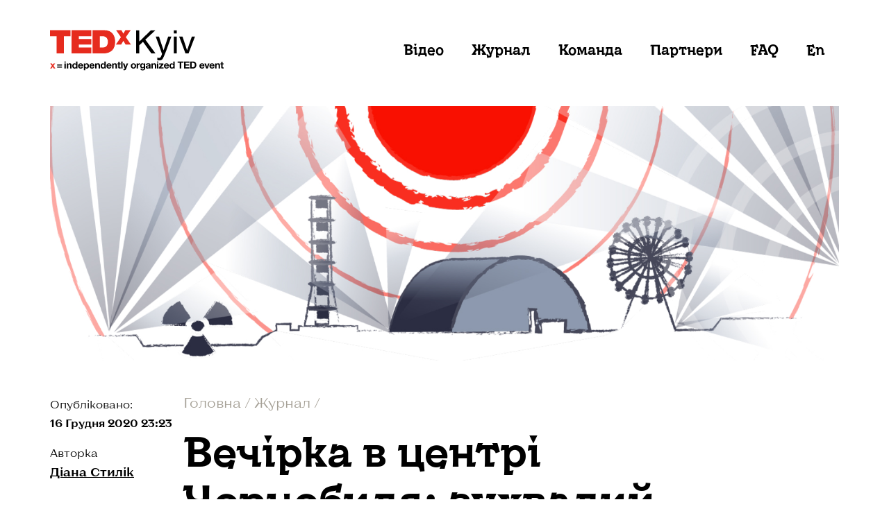

--- FILE ---
content_type: text/html; charset=UTF-8
request_url: https://tedxkyiv.com/magazine/chornobyl-art-project
body_size: 23551
content:
<!DOCTYPE html>
<html lang="uk">
<head>
    <meta charset="utf-8">
    <meta http-equiv="X-UA-Compatible" content="IE=edge">
    <meta name="viewport" content="width=device-width, initial-scale=1">

    <!-- CSRF Token -->
    <meta name="csrf-token" content="OBeNgy5ha3EcNTvWzEl1mBvLZ1KAQhQJGT0CoMyG">
        <title> Вечірка в центрі Чорнобиля: зухвалий атракціон чи арт-проєкт із великою метою? :: TEDxKyiv </title>

    <meta property="og:url" content="https://tedxkyiv.com/magazine/chornobyl-art-project" />
    <meta property="og:locale" content="uk" />

            
    <meta property="og:type" content="article" />

    <meta property="og:title" content="Вечірка в центрі Чорнобиля: зухвалий атракціон чи арт-проєкт із великою метою? :: TEDxKyiv" />
    <meta name="twitter:title" content="Вечірка в центрі Чорнобиля: зухвалий атракціон чи арт-проєкт із великою метою? :: TEDxKyiv">
    <meta name="twitter:site" content="@tedxkyiv" />

            <meta name="description" content="Кінець 2018. Нелегко знайти популярні медіа, які б не писали про “рейв у самому серці Чорнобиля”. Місто-привид, більше ніж 30 років занурене у постапокаліптичну тишу, раптом засяяло лазерними вогнями дивовижної арт-інсталяції. І все це — під модний супровід техно-музики. Статті про цю подію здобули шалену популярність серед читачів. Результат — 30-мільйонне охоплення в медіа, публікації не лише в українському The Village, а й у The Guardian та el Confidencial, а також вигадана журналістами химерна назва — “Рейв у Чорнобилі”. Саме під такою назвою захід закріпився у світовому інформаційному просторі. Спойлер: вона зовсім не відповідала ідеї проєкту."/>
        <meta property="og:description" content="Кінець 2018. Нелегко знайти популярні медіа, які б не писали про “рейв у самому серці Чорнобиля”. Місто-привид, більше ніж 30 років занурене у постапокаліптичну тишу, раптом засяяло лазерними вогнями дивовижної арт-інсталяції. І все це — під модний супровід техно-музики. Статті про цю подію здобули шалену популярність серед читачів. Результат — 30-мільйонне охоплення в медіа, публікації не лише в українському The Village, а й у The Guardian та el Confidencial, а також вигадана журналістами химерна назва — “Рейв у Чорнобилі”. Саме під такою назвою захід закріпився у світовому інформаційному просторі. Спойлер: вона зовсім не відповідала ідеї проєкту." />
        <meta name="twitter:description" content="Кінець 2018. Нелегко знайти популярні медіа, які б не писали про “рейв у самому серці Чорнобиля”. Місто-привид, більше ніж 30 років занурене у постапокаліптичну тишу, раптом засяяло лазерними вогнями дивовижної арт-інсталяції. І все це — під модний супровід техно-музики. Статті про цю подію здобули шалену популярність серед читачів. Результат — 30-мільйонне охоплення в медіа, публікації не лише в українському The Village, а й у The Guardian та el Confidencial, а також вигадана журналістами химерна назва — “Рейв у Чорнобилі”. Саме під такою назвою захід закріпився у світовому інформаційному просторі. Спойлер: вона зовсім не відповідала ідеї проєкту."/>
    
    
    <meta name="twitter:card" content="summary_large_image" />

            <meta property="og:image" content="https://tedxkyiv.com/storage/posts/5/8c4bbf8b03bfff5639aa7bcfff052e1261539c01.jpg?v=1608229624704" />
        <meta property="og:image:secure_url" content="https://tedxkyiv.com/storage/posts/5/8c4bbf8b03bfff5639aa7bcfff052e1261539c01.jpg?v=1608229624704" />
        <meta name="twitter:image" content="https://tedxkyiv.com/storage/posts/5/8c4bbf8b03bfff5639aa7bcfff052e1261539c01.jpg?v=1608229624704" />
        <link rel="image_src" href="https://tedxkyiv.com/storage/posts/5/8c4bbf8b03bfff5639aa7bcfff052e1261539c01.jpg?v=1608229624704"/>
    
    <meta property="og:image:width" content="1200" />
    <meta property="og:image:height" content="630" /> 

    

    
    
            <link rel="canonical" href="https://tedxkyiv.com/magazine/chornobyl-art-project" />     
        <link rel="alternate" hreflang="uk" href="https://tedxkyiv.com/magazine/chornobyl-art-project"/>
        <link rel="alternate" hreflang="en" href="https://tedxkyiv.com/en/magazine/chornobyl-art-project"/>
        <link rel="alternate" hreflang="x-default" href="https://tedxkyiv.com/magazine/chornobyl-art-project"/>
    
    
    <link rel="dns-prefetch" href="https://fonts.gstatic.com">

    
    <link href="https://tedxkyiv.com/css/normalize.css" rel="stylesheet">
    <link href="https://tedxkyiv.com/css/style.min.css?1.2.15" rel="stylesheet">
    
    <link rel="apple-touch-icon" sizes="57x57" href="https://tedxkyiv.com/images/favicon/apple-icon-57x57.png">
    <link rel="apple-touch-icon" sizes="60x60" href="https://tedxkyiv.com/images/favicon/apple-icon-60x60.png">
    <link rel="apple-touch-icon" sizes="72x72" href="https://tedxkyiv.com/images/favicon/apple-icon-72x72.png">
    <link rel="apple-touch-icon" sizes="76x76" href="https://tedxkyiv.com/images/favicon/apple-icon-76x76.png">
    <link rel="apple-touch-icon" sizes="114x114" href="https://tedxkyiv.com/images/favicon/apple-icon-114x114.png">
    <link rel="apple-touch-icon" sizes="120x120" href="https://tedxkyiv.com/images/favicon/apple-icon-120x120.png">
    <link rel="apple-touch-icon" sizes="144x144" href="https://tedxkyiv.com/images/favicon/apple-icon-144x144.png">
    <link rel="apple-touch-icon" sizes="152x152" href="https://tedxkyiv.com/images/favicon/apple-icon-152x152.png">
    <link rel="apple-touch-icon" sizes="180x180" href="https://tedxkyiv.com/images/favicon/apple-icon-180x180.png">
    <link rel="icon" type="image/png" sizes="192x192"  href="https://tedxkyiv.com/images/favicon/android-icon-192x192.png">
    <link rel="icon" type="image/png" sizes="32x32" href="https://tedxkyiv.com/images/favicon/favicon-32x32.png">
    <link rel="icon" type="image/png" sizes="96x96" href="https://tedxkyiv.com/images/favicon/favicon-96x96.png">
    <link rel="icon" type="image/png" sizes="16x16" href="https://tedxkyiv.com/images/favicon/favicon-16x16.png">
    <link rel="manifest" href="https://tedxkyiv.com/images/favicon/manifest.json">
    <meta name="msapplication-TileColor" content="#ffffff">
    <meta name="msapplication-TileImage" content="/ms-icon-144x144.png">
    <meta name="theme-color" content="#ffffff">
</head>
<body data-page="singleNews" class="singleNews" id="root__body">
    <div class="base-wrap">
        <header class="base-wrap__header header ">
    <div class="wrapper">
        <div class="header__inner">
            <a href="https://tedxkyiv.com" class="header__logo">
                <svg width="280" height="65" viewBox="0 0 280 65" fill="none" xmlns="http://www.w3.org/2000/svg">
                    <path d="M5.84789 53.7266L4.41072 55.8613L2.95794 53.7266H0.371182L3.08573 57.6006L0.115601 61.9014H2.65447L4.37897 59.3241L6.10348 61.9014H8.68969L5.63993 57.5531L8.35448 53.7266H5.84789Z" fill="#E62B1E"/>
                    <path d="M19.4349 60.4449H11.372V58.7527H19.4349V60.4449ZM19.4349 57.0606H11.372V55.3687H19.4349V57.0606ZM23.3459 53.7246H25.613V61.8994H23.3459V53.7246ZM25.613 52.4595H23.3459V50.6094H25.613V52.4595Z" class="fill-color" fill="black"/>
                    <path d="M27.0819 53.7262H29.237V54.8648H29.2855C29.8598 53.9475 30.8494 53.5049 31.8076 53.5049C34.2188 53.5049 34.8254 54.8488 34.8254 56.8726V61.9012H32.5583V57.284C32.5583 55.9397 32.1587 55.2758 31.1056 55.2758C29.8759 55.2758 29.349 55.9557 29.349 57.6162V61.9012H27.0819V53.7262ZM40.1415 55.1966C38.6564 55.1966 38.1456 56.4616 38.1456 57.8055C38.1456 59.0862 38.7364 60.4301 40.1415 60.4301C41.6423 60.4301 42.0893 59.1338 42.0893 57.7895C42.0893 56.4616 41.6104 55.1966 40.1415 55.1966ZM42.1212 60.8575H42.0889C41.5627 61.7427 40.6361 62.1221 39.5826 62.1221C37.0921 62.1221 35.8786 60.0034 35.8786 57.7423C35.8786 55.5444 37.1079 53.5045 39.5349 53.5045C40.5084 53.5045 41.4665 53.9159 41.9935 54.7223H41.9777H42.0096V50.611H44.2767V61.9008H42.1208L42.1212 60.8575ZM51.221 56.9359C51.0133 55.7973 50.5186 55.1966 49.4166 55.1966C47.9796 55.1966 47.5646 56.3035 47.5327 56.9359H51.221ZM47.5327 58.359C47.5965 59.7821 48.2993 60.4301 49.5605 60.4301C50.4705 60.4301 51.2052 59.877 51.3487 59.3714H53.3445C52.706 61.3004 51.3487 62.1221 49.4805 62.1221C46.8781 62.1221 45.2656 60.3512 45.2656 57.8215C45.2656 55.3703 46.9738 53.5045 49.4805 53.5045C52.2906 53.5045 53.648 55.8449 53.488 58.359H47.5327ZM60.6403 57.8371C60.6403 56.5405 60.1134 55.1966 58.6606 55.1966C57.1759 55.1966 56.6967 56.5089 56.6967 57.8371C56.6967 59.1658 57.2078 60.4304 58.6767 60.4304C60.1618 60.4304 60.6403 59.1658 60.6403 57.8371ZM54.5096 53.7258H56.6655V54.7696H56.697C57.2401 53.8999 58.134 53.5049 59.156 53.5049C61.7423 53.5049 62.9081 55.576 62.9081 57.9004C62.9081 60.0823 61.6946 62.1221 59.2837 62.1221C58.2936 62.1221 57.3517 61.6951 56.8089 60.8887H56.777V64.7787H54.51L54.5096 53.7258ZM69.5008 56.9359C69.2931 55.7973 68.7985 55.1966 67.6965 55.1966C66.2595 55.1966 65.8445 56.3035 65.8126 56.9359H69.5008ZM65.8126 58.359C65.8764 59.7821 66.5788 60.4301 67.8404 60.4301C68.7504 60.4301 69.4851 59.877 69.6285 59.3714H71.6244C70.9859 61.3004 69.6285 62.1221 67.7604 62.1221C65.1579 62.1221 63.5455 60.3512 63.5455 57.8215C63.5455 55.3703 65.2537 53.5045 67.7604 53.5045C70.5705 53.5045 71.9279 55.8449 71.7679 58.359H65.8126ZM72.7895 53.7262H74.9446V54.8648H74.9927C75.5673 53.9475 76.557 53.5049 77.5151 53.5049C79.926 53.5049 80.5326 54.8488 80.5326 56.8726V61.9012H78.2656V57.284C78.2656 55.9397 77.8663 55.2758 76.8128 55.2758C75.5835 55.2758 75.0565 55.9557 75.0565 57.6162V61.9012H72.7895V53.7262ZM85.849 55.1966C84.364 55.1966 83.8532 56.4616 83.8532 57.8055C83.8532 59.0862 84.444 60.4301 85.849 60.4301C87.3499 60.4301 87.7968 59.1338 87.7968 57.7895C87.7968 56.4616 87.318 55.1966 85.849 55.1966ZM87.8288 60.8575H87.7965C87.2699 61.7427 86.3437 62.1221 85.2902 62.1221C82.7997 62.1221 81.5861 60.0034 81.5861 57.7423C81.5861 55.5444 82.8154 53.5045 85.2425 53.5045C86.216 53.5045 87.1741 53.9159 87.7011 54.7223H87.6853H87.7169V50.611H89.9839V61.9008H87.8288V60.8575ZM96.9285 56.9359C96.7208 55.7973 96.2262 55.1966 95.1242 55.1966C93.6872 55.1966 93.2722 56.3035 93.2403 56.9359H96.9285ZM93.2403 58.359C93.3041 59.7821 94.0065 60.4301 95.2681 60.4301C96.1781 60.4301 96.9128 59.877 97.0562 59.3714H99.0521C98.4136 61.3004 97.0562 62.1221 95.1881 62.1221C92.5856 62.1221 90.9732 60.3512 90.9732 57.8215C90.9732 55.3703 92.6814 53.5045 95.1881 53.5045C97.9982 53.5045 99.3556 55.8449 99.1956 58.359H93.2403ZM100.217 53.7262H102.373V54.8648H102.42C102.995 53.9475 103.985 53.5049 104.943 53.5049C107.354 53.5049 107.96 54.8488 107.96 56.8726V61.9012H105.693V57.284C105.693 55.9397 105.294 55.2758 104.24 55.2758C103.011 55.2758 102.484 55.9557 102.484 57.6162V61.9012H100.217L100.217 53.7262ZM112.239 53.7262H113.899V55.2285H112.239V59.2762C112.239 60.0354 112.431 60.2248 113.196 60.2248C113.436 60.2248 113.66 60.2091 113.899 60.1619V61.9164C113.516 61.9797 113.021 61.9957 112.574 61.9957C111.185 61.9957 109.972 61.6795 109.972 60.0507V55.2282H108.599V53.7255H109.972V51.275H112.239L112.239 53.7262ZM114.729 50.611H116.996V61.9008H114.729V50.611ZM122.536 62.9289C122.041 64.2412 121.259 64.7787 119.694 64.7787C119.231 64.7787 118.768 64.7471 118.305 64.6995V62.8493C118.736 62.8813 119.183 62.9445 119.63 62.9285C120.413 62.8493 120.668 62.0429 120.413 61.3949L117.507 53.7258H119.934L121.802 59.3235H121.834L123.638 53.7258H125.985L122.536 62.9289ZM134.558 60.4304C136.107 60.4304 136.57 59.1182 136.57 57.8215C136.57 56.5092 136.107 55.1969 134.558 55.1969C133.025 55.1969 132.562 56.5092 132.562 57.8215C132.562 59.1182 133.025 60.4304 134.558 60.4304ZM134.558 53.5049C137.16 53.5049 138.837 55.2126 138.837 57.8211C138.837 60.4145 137.16 62.1225 134.558 62.1225C131.972 62.1225 130.295 60.4148 130.295 57.8215C130.295 55.2126 131.971 53.5049 134.558 53.5049ZM139.666 53.7262H141.822V55.2442H141.854C142.269 54.2164 143.387 53.5049 144.488 53.5049C144.648 53.5049 144.839 53.5365 144.983 53.5841V55.6712C144.775 55.6236 144.44 55.5923 144.169 55.5923C142.508 55.5923 141.934 56.7778 141.934 58.2169V61.9008H139.666V53.7262ZM151.337 57.7107C151.337 56.3824 150.874 55.1966 149.405 55.1966C148.128 55.1966 147.569 56.3035 147.569 57.521C147.569 58.6908 148.016 59.9722 149.405 59.9722C150.698 59.9722 151.337 58.8808 151.337 57.7107ZM153.493 61.379C153.492 62.7229 153.013 65 149.213 65C147.585 65 145.685 64.2412 145.573 62.3751H147.824C148.032 63.2135 148.718 63.498 149.517 63.498C150.778 63.498 151.353 62.644 151.337 61.4738V60.3985H151.305C150.81 61.2525 149.82 61.6639 148.83 61.6639C146.355 61.6639 145.302 59.7977 145.302 57.5526C145.302 55.4335 146.531 53.5045 148.846 53.5045C149.932 53.5045 150.762 53.8683 151.305 54.8172H151.337V53.7258H153.492L153.493 61.379ZM159.814 57.9004C159.431 58.2325 158.633 58.2485 157.93 58.3746C157.228 58.5171 156.589 58.7547 156.589 59.5764C156.589 60.4148 157.244 60.6201 157.978 60.6201C159.751 60.6201 159.815 59.2286 159.815 58.7384L159.814 57.9004ZM154.578 56.2403C154.705 54.1372 156.605 53.5049 158.457 53.5049C160.102 53.5049 162.081 53.8683 162.081 55.8289V60.0827C162.081 60.8255 162.161 61.569 162.369 61.9008H160.07C159.99 61.6479 159.926 61.379 159.91 61.1104C159.192 61.8536 158.138 62.1221 157.132 62.1221C155.567 62.1221 154.322 61.3477 154.322 59.6713C154.322 57.8215 155.727 57.3785 157.132 57.1888C158.521 56.9831 159.814 57.0307 159.814 56.1138C159.814 55.149 159.144 55.0069 158.345 55.0069C157.483 55.0069 156.924 55.355 156.845 56.2403H154.578ZM163.518 53.7262H165.674V54.8648H165.722C166.296 53.9475 167.286 53.5049 168.244 53.5049C170.655 53.5049 171.262 54.8488 171.262 56.8726V61.9012H168.995V57.284C168.995 55.9397 168.595 55.2758 167.542 55.2758C166.312 55.2758 165.785 55.9557 165.785 57.6162V61.9012H163.518V53.7262ZM172.411 53.7262H174.678V61.9012H172.411V53.7262ZM174.678 52.4612H172.411V50.611H174.678V52.4612ZM175.635 60.2091L179.93 55.4182H175.955V53.7262H182.915V55.4182L178.621 60.2091H183.219V61.9012H175.635V60.2091ZM189.669 56.9359C189.461 55.7973 188.966 55.1966 187.865 55.1966C186.428 55.1966 186.013 56.3035 185.981 56.9359H189.669ZM185.981 58.359C186.044 59.7821 186.747 60.4301 188.008 60.4301C188.918 60.4301 189.653 59.877 189.796 59.3714H191.792C191.154 61.3004 189.796 62.1221 187.928 62.1221C185.326 62.1221 183.713 60.3512 183.713 57.8215C183.713 55.3703 185.422 53.5045 187.928 53.5045C190.738 53.5045 192.096 55.8449 191.936 58.359H185.981ZM196.87 55.1966C195.384 55.1966 194.874 56.4616 194.874 57.8055C194.874 59.0862 195.464 60.4301 196.87 60.4301C198.37 60.4301 198.817 59.1338 198.817 57.7895C198.817 56.4616 198.338 55.1966 196.87 55.1966ZM198.85 60.8575H198.817C198.29 61.7427 197.365 62.1221 196.311 62.1221C193.82 62.1221 192.606 60.0034 192.606 57.7423C192.606 55.5444 193.836 53.5045 196.263 53.5045C197.236 53.5045 198.195 53.9159 198.722 54.7223H198.705H198.737V50.611H201.004V61.9008H198.85V60.8575ZM209.274 52.6985H205.858V50.611H215.198V52.6985H211.781V61.9012H209.274V52.6985ZM216.186 50.611H224.713V52.6985H218.693V55.1177H224.218V57.0467H218.693V59.8141H224.84V61.9005H216.186L216.186 50.611ZM228.4 59.8134H230.636C232.088 59.8134 233.477 58.9285 233.477 56.43C233.477 54.1528 232.679 52.6985 230.188 52.6985H228.4V59.8134ZM225.893 50.611H230.811C233.765 50.611 235.984 52.4455 235.984 56.193C235.984 59.4659 234.292 61.9008 230.811 61.9008H225.893V50.611ZM246.84 56.9359C246.632 55.7973 246.137 55.1966 245.036 55.1966C243.599 55.1966 243.184 56.3035 243.152 56.9359H246.84ZM243.152 58.359C243.215 59.7821 243.918 60.4301 245.179 60.4301C246.089 60.4301 246.824 59.877 246.968 59.3714H248.963C248.325 61.3004 246.968 62.1221 245.099 62.1221C242.497 62.1221 240.884 60.3512 240.884 57.8215C240.884 55.3703 242.593 53.5045 245.099 53.5045C247.909 53.5045 249.267 55.8449 249.107 58.359H243.152ZM254.376 61.9008H251.853L249.027 53.7258H251.406L253.146 59.3075H253.178L254.918 53.7258H257.169L254.376 61.9008ZM263.028 56.9359C262.821 55.7973 262.326 55.1966 261.224 55.1966C259.787 55.1966 259.372 56.3035 259.34 56.9359H263.028ZM259.341 58.359C259.404 59.7821 260.107 60.4301 261.368 60.4301C262.278 60.4301 263.012 59.877 263.156 59.3714H265.152C264.513 61.3004 263.156 62.1221 261.288 62.1221C258.685 62.1221 257.073 60.3512 257.073 57.8215C257.073 55.3703 258.781 53.5045 261.288 53.5045C264.098 53.5045 265.455 55.8449 265.295 58.359H259.341ZM266.317 53.7262H268.472V54.8648H268.52C269.095 53.9475 270.085 53.5049 271.043 53.5049C273.454 53.5049 274.061 54.8488 274.061 56.8726V61.9012H271.794V57.284C271.794 55.9397 271.394 55.2758 270.341 55.2758C269.111 55.2758 268.584 55.9557 268.584 57.6162V61.9012H266.317L266.317 53.7262ZM278.339 53.7262H279.999V55.2285H278.338V59.2762C278.338 60.0354 278.53 60.2248 279.297 60.2248C279.536 60.2248 279.76 60.2091 279.999 60.1619V61.9164C279.616 61.9797 279.121 61.9957 278.674 61.9957C277.285 61.9957 276.072 61.6795 276.072 60.0507V55.2282H274.699V53.7255H276.072V51.275H278.339V53.7262Z" class="fill-color" fill="black"/>
                    <path d="M10.6376 9.70777H0V0.0730743H32.9583V9.70742H22.3247V37.6641H10.6376V9.70777ZM34.7745 0.0727196H66.7686V9.70742H46.4691V14.3917H66.7686V23.3451H46.4691V28.0297H66.7739V37.6641H34.7745V0.0727196ZM80.4307 28.0297H85.0043C92.2897 28.0297 93.3544 22.1837 93.3544 18.6526C93.3544 16.2877 92.6061 9.70742 84.1527 9.70742H80.4307V28.0297ZM68.7368 0.0727196H87.9278C100.578 0.0727196 105.049 9.33938 105.049 18.8131C105.049 30.3466 98.8821 37.6641 85.6442 37.6641H68.7368V0.0727196ZM121.853 23.1781L118.286 17.3193L114.807 23.1781H106.239L114.373 11.332L106.54 0.000602722H115.112L118.286 5.60181L121.551 0.000602722H130.12L122.289 11.332L130.424 23.1781H121.853Z" fill="#E62B1E"/>
                    <path d="M138.82 0.235794H143.812V18.5581L162.722 0.235435H169.88L153.73 15.3427L170.215 37.669H163.514L149.972 18.8586L143.812 24.6218V37.6694H138.82V0.235794ZM190.577 10.3778H195.697C195.045 12.1284 193.595 16.1222 191.349 22.36C189.668 27.0514 188.261 30.8753 187.129 33.832C184.456 40.792 182.571 45.0362 181.474 46.5641C180.377 48.0917 178.492 48.8555 175.818 48.8555C175.167 48.8555 174.666 48.8306 174.314 48.7794C173.963 48.7286 173.53 48.6349 173.016 48.4995V44.32C173.821 44.541 174.403 44.677 174.763 44.7278C175.122 44.7786 175.439 44.8042 175.713 44.8042C176.569 44.8042 177.198 44.6642 177.601 44.3847C178.001 44.107 178.345 43.7576 178.616 43.3544C178.701 43.2187 179.009 42.5232 179.54 41.2691C180.071 40.0144 180.456 39.0819 180.697 38.4719L170.507 10.3778H175.756L183.141 32.6082L190.577 10.3778ZM199.698 10.5053H204.407V37.6694H199.698V10.5053ZM199.698 0.235794H204.407V5.43414H199.698V0.235794ZM213.683 10.3778L221.042 32.5982L228.709 10.3774H233.778L223.404 37.6694H218.468L208.305 10.3778H213.683Z" class="fill-color" fill="black"/>
                </svg>
            </a>
            <div class="header__nav nav">
                <button id="mainNavMob-btn" class="d-lg-none nav__mobBtn" type="button">
                    <span></span>
                </button>
                <div id="mainNavMob-nav" class="nav__wrap">
                    <div id="mainNavMob-bg" class="d-lg-none nav__mobBg"></div>
                    <div class="nav__list-wrap">
                        <ul class="nav__list">
                            <li id="mainNavMob-close" class="d-lg-none nav__mobClose">
                                <svg width="32" height="32" viewBox="0 0 32 32" fill="none" xmlns="http://www.w3.org/2000/svg">
                                    <path d="M32 2.8L29.2 0L16 13.2L2.8 0L0 2.8L13.2 16L0 29.2L2.8 32L16 18.8L29.2 32L32 29.2L18.8 16L32 2.8Z" fill="#000"/>
                                </svg>
                            </li>
                            <li class="d-lg-none nav__mobHead">
                                <div class="d-flex justify-content-between">
                                    <span class="nav__mobTitle">Меню</span>

                                                                                                                            <a 
                                                    rel="alternate"
                                                    hreflang="en" 
                                                    href="https://tedxkyiv.com/en/magazine/chornobyl-art-project" 
                                                    class="nav__link"
                                                > 
                                                                                                            En
                                                                                                    </a>
                                                                                                                                                                                            
                                </div>
                            </li>
                            
                            
                            <li class="nav__item">
                                <a href="https://tedxkyiv.com/videos" class="nav__link"> Відео </a>
                            </li>
                            <li class="nav__item">
                                <a href="https://tedxkyiv.com/magazine" class="nav__link"> Журнал </a>
                            </li>
                            <li class="nav__item">
                                <a href="https://tedxkyiv.com/team" class="nav__link"> Команда </a>
                            </li>
                            <li class="nav__item">
                                <a href="https://tedxkyiv.com/partners" class="nav__link"> Партнери </a>
                            </li>
                            <li class="nav__item">
                                <a href="https://tedxkyiv.com/faq" class="nav__link"> FAQ </a>
                            </li>
                                                                                                <li class="nav__item nav__item--mob-hide
                                                                            ">
                                        <a 
                                            rel="alternate"
                                            hreflang="en" 
                                            href="https://tedxkyiv.com/en/magazine/chornobyl-art-project" 
                                            class="nav__link"
                                        > 
                                                                                            En
                                                                                    </a>
                                    </li>
                                                                                                                        
                        </ul>
                    </div>
                </div>
            </div>
        </div>
    </div>


    

</header>

            

    <div class="scroll-bar">
        <div class="scroll-bar__progress _scroll-bar"></div>
    </div>
    <article class="base-wrap__content content singleNews__content">
        <header class="wrapper singleNews__head">
            <img class="singleNews__poster" src="/storage/posts/5/db632062c25fcfaa4ae7d5e937ac32994fac2789.jpg" alt="">
        </header>
        <section class="wrapper singleNews__section">
            <div class="row">
                <div class="col-lg-2">
                    <div class="d-lg-none">
                        <div class="breadcrumbs">
                    
                                    <a href="https://tedxkyiv.com" class="breadcrumbs__item">
                        Головна
                    </a>
                                <span class="breadcrumbs__divider">/</span>
                                
                                    <a href="https://tedxkyiv.com/magazine" class="breadcrumbs__item">
                        Журнал
                    </a>
                                <span class="breadcrumbs__divider">/</span>
                        </div>
                    </div>
                    <aside class="singleNews__aside">
                        <div class="singleNews__asideCaption">
                            <div class="row">
                                <div class="col-12">
                                    <div class="singleNews__asidePublished">
                                        <span>Опубліковано:</span>
                                        <span> <strong>16 Грудня 2020 23:23 </strong></span>
                                    </div>
                                </div>

                                <div class="col-md-4 col-lg-12">
    <div class="singleNews__asideAuthor">
                                            
                

                 
                                        <span>
                                                    Авторка
                                            </span>
                    <a class="singleNews__personLink" href="https://tedxkyiv.com/person/diana-stylik">
                        <strong>Діана Стилік</strong>
                    </a>
                
                        </div>
</div> 
                                <div class="col-md-4 col-lg-12">
    <div class="singleNews__asideAuthor">
                                            
                

                 
                                        <span>
                                                    Редакторка
                                            </span>
                    <a class="singleNews__personLink" href="https://tedxkyiv.com/person/inna-polianska">
                        <strong>Інна Полянська</strong>
                    </a>
                
                        </div>
</div> 

                                <div class="col-md-4 col-lg-12">
    <div class="singleNews__asideAuthor">
                                            
                

                 
                                        <span>
                                                    Ілюстраторка
                                            </span>
                    <a class="singleNews__personLink" href="https://tedxkyiv.com/person/valeria-shumeiko">
                        <strong>Валерія Шумейко</strong>
                    </a>
                
                        </div>
</div> 
                                <div class="col-md-4 col-lg-12">
    <div class="singleNews__asideAuthor">
                    </div>
</div> 
                            </div>
                        </div>

                    </aside>
                </div>
                <div class="col-lg-8">
                    <div class="d-none d-lg-block">
                        <div class="breadcrumbs">
                    
                                    <a href="https://tedxkyiv.com" class="breadcrumbs__item">
                        Головна
                    </a>
                                <span class="breadcrumbs__divider">/</span>
                                
                                    <a href="https://tedxkyiv.com/magazine" class="breadcrumbs__item">
                        Журнал
                    </a>
                                <span class="breadcrumbs__divider">/</span>
                        </div>
                    </div>
                    <h1 class="title title--36to64 singleNews__title">Вечірка в центрі Чорнобиля: зухвалий атракціон чи арт-проєкт із великою метою?</h1>
                    
                        <div class="singleNews__block">
    Кінець 2018. Нелегко знайти популярні медіа, які б не писали про “рейв у самому серці Чорнобиля”. Місто-привид, більше ніж 30 років занурене у постапокаліптичну тишу, раптом засяяло лазерними вогнями дивовижної арт-інсталяції. І все це — під модний супровід техно-музики. Статті про цю подію здобули шалену популярність серед читачів. Результат — 30-мільйонне охоплення в медіа, публікації не лише в українському <a href="https://www.the-village.com.ua/village/culture/art/290553-u-chornobili-stvorili-naybilshu-didzhital-skulpturu-divitsya-yak-tse-bulo">The Village</a>, а й у <a href="https://www.theguardian.com/artanddesign/2018/nov/28/chernobyl-art-party-nuclear-pripyat-ukraine-artefact-valery-korshunov">The Guardian</a> та <a href="https://www.elconfidencial.com/mundo/2018-11-29/artefact-chernobyl-fiesta-rave-radioactividad_1675062/">el Confidencial</a>, а також вигадана журналістами химерна назва — “Рейв у Чорнобилі”. Саме під такою назвою захід закріпився у світовому інформаційному просторі. Спойлер: вона зовсім не відповідала ідеї проєкту.
</div>
                                        
                        <div class="singleNews__block 





">
            <h2 class="title title--30to48 singleNews__sub-title">Народження і трансформація ідеї</h2>
                    </div>
                    
                        <div class="singleNews__block">
    Ідея проєкту про зону відчуження виникла у Валерія Коршунова за 2 роки до виходу культового серіалу “Чорнобиль” від НВО. Спочатку він навіть не орієнтувався на Чорнобильську трагедію. Маючи за плечима 10-річний досвід роботи з рекламою у медіа та спостерігаючи за подіями 2014 року, Валерій хотів, аби головними темами майбутнього Artefact були інформаційна гігієна та захист від фейків і пропаганди. Однак у процесі роботи виявилося, що найкраще з усіх можливих рішень — це передати проблематику проєкту саме через катастрофу ЧАЕС.&nbsp;
</div>
                    
                        <div class="singleNews__block">
    <div class="singleNews__yellow-box">
                    <div class="singleNews__yb-author"> Про автора проєкту Artefact</div>    
                <div class="singleNews__text" style="white-space: pre-line">Валерій Коршунов — медіа-маркетолог, митець, музикант із гурту RASSVET, керівник культурного проєкту з переосмислення чорнобильської катастрофи Artefact. Про його ініціативу писали найвідоміші медіа світу, а інсталяції з проєкту побували і в Європі, і в США, на фестивалі Burning Man. Валерій переконаний: лише пропрацювавши і наново усвідомивши трагедію Чорнобиля, українці зможуть рухатися далі.
</div>
    </div>
</div>
                    
                        <div class="singleNews__block 





">
            <h2 class="title title--30to48 singleNews__sub-title">“Чорнобиль? Про нього вже все сказано. Всі все знають!”</h2>
                    </div>
                    
                        <div class="singleNews__block">
    Ми досі живемо за 100 кілометрів від радіоактивного вулкану, епіцентру найбільшої техногенної катастрофи світу. Однак що ми насправді знаємо про Чорнобиль?&nbsp;
</div>
                    
                        <div class="singleNews__block">
    Коли ми лише розпочинали проєкт і стукали у всі можливі дверцята, нам часто відповідали: “Чорнобиль? Про нього вже все сказано. Всі все знають!”&nbsp;
</div>
                    
                        <div class="singleNews__block">
    Але ж насправді — зовсім ні. Якою була <i>реальна</i> кількість жертв? Скількох ліквідаторів задіяла радянська влада? Яка норма радіації для Києва? Зрештою, дехто навіть не знає точної дати аварії.
</div>
                    
                        <div class="singleNews__block">
    Звісно, перше, що спадає на думку — прочитати хоча би тематичну статтю у Вікіпедії, проте вся інформація там досі зібрана із застарілих радянських енциклопедій і (неочікувано) дуже часто не відповідає дійсності. Наприклад, за офіційною версією Радянського Союзу, від аварії на ЧАЕС постраждало не більше 5 мільйонів осіб, в той час як <a href="https://www.ippnw.org/pdf/chernobyl-health-effects-2011-english.pdf">дані німецьких вчених </a>свідчать про те, що насправді наслідки катастрофи відчули (і досі відчувають) близько 600 мільйонів осіб. Ба більше, через аварію не народилися близько 800 тисяч дітей: одним із наслідків радіаційного забруднення стало <a href="https://www.ippnw.org/pdf/chernobyl-health-effects-2011-english.pdf">зростання статистики викиднів</a>. Усі ці речі так і не стали частиною нашого культурного дискурсу. 
</div>
                    
                        <figure class="singleNews__block">
        <picture>
            <img src="https://lh5.googleusercontent.com/8AFLERXO3_-8phbhy_n0us7fM-liHe2jhh5pZB4REWaegfidJ0rzo_ea60EQEiVt5Zm7OQZh610JFfLuto_6ZzDvXctW9eA52NqVb94gqTGE4bEabI6s4qcgpNlTY0g8RR7dQXn1" alt="">
        </picture>
        <figcaption>
            
        </figcaption>
    </figure>

                    
                        <div class="singleNews__block 





">
            <h2 class="title title--30to48 singleNews__sub-title">Чорнобиль — це все ще наша проблема</h2>
                    </div>
                    
                        <div class="singleNews__block">
    Саме тому організатори обрали Чорнобильську катастрофу як ілюстрацію тематики нашого проєкту: вона яскраво демонструє штучно створену радянською владою інформаційну кризу, яку ми вирішили ігнорувати. Проте провина за це лежить не тільки на наших плечах: нам “допомогли”.
</div>
                    
                        <div class="singleNews__block">
    Валерій вважає трагедію Чорнобиля &nbsp;ніби посттравматичним синдромом для української нації. Він порівнює це зі зґвалтуванням: умовний ґвалтівник (Радянський Союз), скоївши злочин, просто помер, позбавивши нас будь-якої можливості хоч якось компенсувати свою злість. Українці ніби залишилися наодинці з проблемою, яка мала (і досі має) величезний вплив на суспільство.&nbsp;
</div>
                    
                        <div class="singleNews__block">
    Так і виник <b>Artefact</b>: як логічна реакція на нинішній інформаційний стан, але водночас — і як проєкт, що не лише вирішує проблеми сьогодення, а й працює з незагоєною раною цілої нації.
</div>
                    
                        <div class="singleNews__block 





">
            <h2 class="title title--30to48 singleNews__sub-title">Яким був Artefact?</h2>
                    </div>
                    
                        <div class="singleNews__block">
    Арт-перфоманс у Прип’яті став завершальним етапом великого циклу лекцій, онлайн- та офлайн-подій як для представників креативних індустрій, так і для звичайних відвідувачів.&nbsp;
</div>
                    
                        <div class="singleNews__block">
    На власне активацію <b>Artefact</b> у Чорнобиль запросили 200 блогерів та представників медіа: як українських, так і міжнародних. Весь день вони досліджували Чорнобильську зону, знайомилися з її історією та сьогоденням. Увечері вони потрапили у Прип’ять, де їм запропонували вдягнути захисні костюми та засвідчити активацію <b>Artefact</b>. Логічне продовження проєкту — у тому, як різні медіа висвітлили цю подію: як розставили акценти, про які факти згадали, а які проігнорували. Однак готові медійні матеріали дуже часто хибно передавали мету проєкту.
</div>
                    
                        <div class="singleNews__block">
    <b>Artefact</b> активували через звукові ефекти. Сприймаючи й аналізуючи музику, скульптура за допомогою штучного інтелекту сама підбирала відеоконтент і виводила його на екрани. Так цілу годину відбувався візуальний діалог із творами мистецтва. І вже від цього контенту безпосередньо залежав весь довколишній світло-лазерний ансамбль.&nbsp;
</div>
                    
                        <div class="singleNews__block">
    Основна мета проєкту — змусити людей здивуватися, спровокувати їх ставити запитання і шукати відповіді. Адже лише так людина здатна по-справжньому сконцентрувати увагу і критично сприймати інформацію.
</div>
                    
                        <figure class="singleNews__block">
        <picture>
            <img src="https://lh6.googleusercontent.com/tlrmS3N1YB1lOVDlSisNOuP9LaST0MSSkP6KQmHhi4O_hdzjGjIr168lWX0FuBtD-7eE_xDzTL7nrbJBFxjWmGXM56KAKj6-9OrLIbQV2q8Jlz9ZuWBZ9TOYgQ2p9sVGaYGbZm_I" alt="">
        </picture>
        <figcaption>
            
        </figcaption>
    </figure>

                    
                        <div class="singleNews__block 





">
            <h2 class="title title--30to48 singleNews__sub-title">“Звуки Чорнобиля”</h2>
                    </div>
                    
                        <div class="singleNews__block">
    У 2018 році команда <b>Artefact</b> записала в різних локаціях зони відчуження цілу аудіобібліотеку: шум води, порух вітру, тріск дозиметра, скрип іржавого оглядового колеса у Прип’яті. Згодом ідею підхопили міжнародні виконавці і використали звуки Чорнобиля у власних синглах. Так, австралійський бітбоксер <b>Dub FX</b> почав міксувати трек просто на колінах по дорозі до Прип’яті. А французький електронний гурт <b>Télépopmusik</b> у колаборації з <b>Young &amp; Sick</b> на карантині випустили неймовірний кліп на пісню Dreams, використавши рідкісні архівні відео з Чорнобиля.&nbsp;
</div>
                    
                        <div class="singleNews__block">
            <div class="video-responsive">
            <iframe 
                src="https://www.youtube.com/embed/lNlIBkn98s8"
                frameborder="0" 
                allow="autoplay; encrypted-media" 
                allowfullscreen></iframe>
        </div>
    </div>
                    
                        <figure class="singleNews__block">
        <picture>
            <img src="https://lh5.googleusercontent.com/sraqNNIU_pltV29xVTJJMN0sOwxkwlJeO_gLUtE2TUWj_TVMyD8skyschpDPWvkoUvKtHSbIGNPLY4kELI8S2ItuQiLdtqB-6EocJBM52xhxttpM6q0A1xzLSP-MrnARedLYOc4H" alt="">
        </picture>
        <figcaption>
            
        </figcaption>
    </figure>

                    
                        <div class="singleNews__block">
    Восени 2020 до звуків Чорнобиля почали дослухатися і українські музиканти: <b>СТАСІК, KRUTЬ, KAZKA, ATOMIC SIMAO, Вагоновожаті</b> грають і співають про відчуження, незагоєні рани, понівечені мрії. Про <b>Sounds of Chornobyl</b> можна дуже багато говорити, але краще хоча би раз почути, тому ми створили для вас <a href="https://music.apple.com/ua/playlist/untitled-playlist/pl.u-EdAVvW4TD50abgd">плейлист</a> на Apple Music!&nbsp;
</div>
                    
                        <div class="singleNews__block">
    
        <div style="display: flex; justify-content: center">
            <iframe allow="autoplay *; encrypted-media *; fullscreen *" frameborder="0" height="450" style="width:100%;max-width:660px;overflow:hidden;background:transparent;" sandbox="allow-forms allow-popups allow-same-origin allow-scripts allow-storage-access-by-user-activation allow-top-navigation-by-user-activation" src="https://embed.music.apple.com/ua/playlist/sounds-of-chernobyl/pl.u-EdAVvW4TD50abgd"></iframe>
        </div>
    
</div>
                    
                        <div class="singleNews__block">
            <div class="video-responsive">
            <iframe 
                src="https://www.youtube.com/embed/OD8I8PBiq1A"
                frameborder="0" 
                allow="autoplay; encrypted-media" 
                allowfullscreen></iframe>
        </div>
    </div>
                    
                        <div class="singleNews__block">
            <div class="video-responsive">
            <iframe 
                src="https://www.youtube.com/embed/UoGbmTmjobc"
                frameborder="0" 
                allow="autoplay; encrypted-media" 
                allowfullscreen></iframe>
        </div>
    </div>
                    
                        <div class="singleNews__block">
            <div class="video-responsive">
            <iframe 
                src="https://www.youtube.com/embed/Tbp260QSsjM"
                frameborder="0" 
                allow="autoplay; encrypted-media" 
                allowfullscreen></iframe>
        </div>
    </div>
                    
                        <figure class="singleNews__block">
        <picture>
            <img src="https://lh6.googleusercontent.com/vnphywkm4adjAnxTyYYi_Zmr6uNzdZIGcJb22ytXMbbMhWbqQQCbwN2t8BGYfwTMauP77SDXI1kPguRAqgPBnXqpdl1pHqRr_O39Q-Qn2202MxYlRWoG9oKNuWg3xUFId5OF6RNM" alt="">
        </picture>
        <figcaption>
            
        </figcaption>
    </figure>

                    
                        <div class="singleNews__block 





">
            <h2 class="title title--30to48 singleNews__sub-title">Чому так важливо говорити про інформаційну кризу Чорнобиля?</h2>
                    </div>
                    
                        <div class="singleNews__block">
    Отож, спершу основними темами проєкту <b>Artefact</b> були медіаграмотність та інформаційна гігієна. У наш час онлайн-комунікація аж надто розвинена. Кількість інформації, яка щоденно проходить крізь (і повз) нас, раніше не була доступна жодній людині на Землі. Разом зі зростанням обсягу інформації, звісно ж, зростає і спокуса впливати через цю інформацію на людей.&nbsp;
</div>
                    
                        <div class="singleNews__block">
    Існує безліч досліджень на цю тему: про те, як засоби масової комунікації впливають на свідомість, маніпулюють суспільною думкою, запускають фейкові новини. Якщо говорити про українців, то, наприклад, згідно з <a href="https://drive.google.com/file/d/1Oi2Edvl5Srk4hS-D2KoxoKkamCarUX7f/view">опитуванням&nbsp; USAID-Internews, </a>близько 75% респондентів знають про можливі маніпуляції з боку ЗМІ, однак лише 45% із них готові щось із цим робити, зокрема, проходити курси з медіаграмотності. І це — в часи практично необмеженого доступу до інформації.&nbsp;
</div>
                    
                        <div class="singleNews__block">
    Приклад Чорнобиля добре показує, як саме можна маніпулювати людьми та які наслідки це може мати у глобальному контексті.
</div>
                    
                        <div class="singleNews__block">
    Ми знаємо, як наполегливо радянська влада намагалася замовчувати трагедію на ЧАЕС. Проте за відсутності інформації люди схильні вигадувати деталі самостійно. Так народжуються чутки, байки та міські легенди, серед яких згодом доводиться жити і нам.
</div>
                    
                        <div class="singleNews__block">
    Наприклад, є доволі абсурдне переконання, що для захисту від радіації потрібно пити вино чи горілку (а іноді й чистий спирт).
</div>
                    
                        <div class="singleNews__block">
    Так, це фейк, який зумисно розповсюджувала радянська влада. В архівах КДБ є записи про те, що, мовляв, потрібно запустити чутки про необхідність пити по 100-200 грамів вина на день — аби (яка іронія) знизити градус напруги в суспільстві. З молоком і медом — та сама історія.&nbsp;&nbsp;
</div>
                    
                        <div class="singleNews__block">
    Окремої уваги потребує тема чорнобильських біженців, яких влада буквально позбавила минулого.
</div>
                    
                        <div class="singleNews__block">
    Суспільні настрої щодо них були не надто дружніми. Серед популярних міфів: вони “фонять”, вони хворі, вони брудні. Насправді ж ці 80 тисяч людей, яких вивезли з Чорнобиля, становили реальну небезпеку лише для радянської влади, адже вони мали цілковите право її ненавидіти, і теоретично могли організовувати протести. На той час у суспільстві вже циркулювали не надто вигідні для Радянського Союзу думки, тож, аби запобігти масовим заворушенням, біженців свідомо дискредитували, нівелюючи їхню політичну силу, пригнічуючи їхні голоси. Детальніше про це можна прочитати у книзі-збірці записок КДБ “Час Чорнобиля”.
</div>
                    
                        <figure class="singleNews__block">
        <picture>
            <img src="https://lh3.googleusercontent.com/6Oi4rjm9qsUEX__JT48dqxQsK1k94k5cpLPgv5MprpwOT3wwiv1Sne3-B49xp2IOHA6u8nia0CdwB9cUAOfnmnG6uzxmoA02HoZ-p05gzkrs61DYk4Kvdf7mwp67zxIeVI-Bu9O2" alt="">
        </picture>
        <figcaption>
            
        </figcaption>
    </figure>

                    
                        <div class="singleNews__block">
    Через те, що про трагедію досі говорять недостатньо, народжуються все нові й нові фейки про Чорнобиль. Наприклад, про те, що там цілком безпечно перебувати. Або про те, що в зоні відчуження&nbsp; є фантастичні тварини-мутанти.&nbsp;
</div>
                    
                        <div class="singleNews__block">
    Усі ці хибні та антинаукові переконання, схеми та маніпулятивні технології висвітлено у проєкті Atrefact.
</div>
                    
                        <div class="singleNews__block 





">
            <h2 class="title title--30to48 singleNews__sub-title">Майбутнє проєкту</h2>
                    </div>
                    
                        <div class="singleNews__block">
    Про подальші плани говорити складно, але Artefact має спадкоємців: <a href="http://artefact.live/?p=2140">сучасні інтерактивні виставки</a> у багатьох містах України та світу, включно з легендарним фестивалем <b>Burning Man</b>.&nbsp;
</div>
                    
                        <div class="singleNews__block">
    У 2020 команда проєкту запустила віртуальну виставку ARTEFACT CHOrnobyl 34 на сайті <a href="https://artefact.live/">Artefact.live</a>, завдяки якій можна втекти від моторошної реальності, аби зануритися в іще більш моторошний світ експонатів через екрани ґаджетів. І воно того варте, адже видовище просто заворожує!
</div>
                    
                        <div class="singleNews__block">
    Також команда <b>Artefact</b> зняла <a href="http://artefact.live/?p=1964">фільм про проєкт</a>, аби розповісти про історію його створення, команду, ідеї та висновки, яких вдалося дійти. Деякими Валерій ділиться з нами.
</div>
                    
                        <div class="singleNews__block">
    <b>По-перше</b>, технології онлайн-комунікації розвиваються шаленими темпами; у майбутньому їх ставатиме лише більше. Тому ми маємо тверезо оцінювати ситуацію та розуміти, які загрози і виклики це може створювати, адже за всю інформацію, яку ми бачимо онлайн, вже колись хтось заплатив.
</div>
                    
                        <div class="singleNews__block">
    <b>По-друге</b>, проблема Чорнобиля існує дотепер і постійно впливає на нас, залишаючись тягарем, який ми на собі несемо у майбутнє. Лише від нас залежить, чи ми зробимо з цим бодай щось. Інакше цей важливий пласт української ідентичності може стати для наших дітей чужим і далеким. Врешті, ми маємо навчитися брати відповідальність за наше життя та наші дії. Ми звикли до того, що хтось завжди вирішував за нас, однак це давно вже не так: тепер — ніхто крім нас. Більше немає дорослих: ми самі ними стали. Відтепер усе в наших руках, і один крок, який ми зробимо сьогодні, за 10 років перетвориться на величезний шлях, тож варто далі йти цим шляхом — і не спинятися.
</div>
                    
                        <div class="singleNews__block">
    Про Artefact Віталій вже розповідав нам у своєму TED talk-у, тож радимо вам його передивитися.
</div>
                    
                        <div class="singleNews__block">
            <div class="video-responsive">
            <iframe 
                src="https://www.youtube.com/embed/_7lPJ2nAfzc"
                frameborder="0" 
                allow="autoplay; encrypted-media" 
                allowfullscreen></iframe>
        </div>
    </div>
                     


                    
                                            <div class="singleNews__block">
                                                            <h3 style="margin: 0px" class="title title--24to36"> Про автора </h3>
                                                    </div>
                        <div class="singleNews__block">
                                                            <p>
            <a class="singleNews__personLink" href="https://tedxkyiv.com/person/diana-stylik">
                <strong>Діана Стилік</strong>
            </a>
            —
            <span>
                Авторка TEDxKyiv та перекладачка. 

Навчається на рекламіста у Києвському національному університеті ім. Тараса Шевченка і мріє об&#039;їздити весь світ. Волонтерка БО &quot;Teenergizer&quot; та ГО &quot;Екодія&quot;.
            </span>
        </p>
    
                                                    </div>
                                    </div>
            </div>
        </section>

        

                <section class="wrapper singleNews__relevant newsRelevant">
            <h3 class="title title--30to48 newsRelevant__title"> Схожі статті </h3>
            <div class="row">
                                    <div class="col-sm-6 col-lg-4">
                        <a href="https://tedxkyiv.com/magazine/fight_for_ukraine" class="postCard">
    <div class="postCard__head">
                    <img src="/storage/posts/32/c0cf2a8abf23b39338ebf02fceaf63e499d8e6c9.jpg" alt="" class="postCard__img">
            </div>
    <div class="postCard__footer">
        <div class="postCard__cat">
                                                                <span class="postCard__theme"> Творчість </span>
                    <span class="postCard__theme listComma">/</span>
                                        
                            
                                                    <span class="postCard__theme"> Колонки </span>
                    <span class="postCard__theme listComma">/</span>
                                    </div>


        <div class="postCard__title">Боротьба за Україну. Онлайн-виставка</div>
    </div>
</a>                    </div>
                                    <div class="col-sm-6 col-lg-4">
                        <a href="https://tedxkyiv.com/magazine/_interview_with_tori_polska" class="postCard">
    <div class="postCard__head">
                    <img src="/storage/posts/16/1d1fe28a5ab6e406d3d933bee88d58d9d3076571.png" alt="" class="postCard__img">
            </div>
    <div class="postCard__footer">
        <div class="postCard__cat">
                                                                <span class="postCard__theme"> Творчість </span>
                    <span class="postCard__theme listComma">/</span>
                                        
                    </div>


        <div class="postCard__title">Торі Польська про улюблені мультфільми, роботу під час карантину та силу анімації</div>
    </div>
</a>                    </div>
                                    <div class="col-sm-6 col-lg-4">
                        <a href="https://tedxkyiv.com/magazine/klopotenko-follow-up" class="postCard">
    <div class="postCard__head">
                    <img src="/storage/posts/3/b30fe76fcd0f77f06e1a99312caf2317551a44ee.jpg" alt="" class="postCard__img">
            </div>
    <div class="postCard__footer">
        <div class="postCard__cat">
                                                                <span class="postCard__theme"> Творчість </span>
                    <span class="postCard__theme listComma">/</span>
                                        
                            
                                                    <span class="postCard__theme"> Follow up </span>
                    <span class="postCard__theme listComma">/</span>
                                    </div>


        <div class="postCard__title">Рожеве картопляне пюре, п’яні груші та юшка з вишнями: як Євген Клопотенко бореться з «традиційними» цінностями української кухні</div>
    </div>
</a>                    </div>
                            </div>
        </section>
                
    </article>

        <footer class="base-wrap__footer footer">
    <div class="wrapper">
        <div class="footer__inner">
            <div class="row">
                <div class="order-1 col-lg-8 footer__subscribe">
                    <div class="footer__subscribe-title">
                        <p> Підписуйтесь на наші новини </p>
                    </div>
                    <form action="https://tedxkyiv.com/feedbacks/store" class="row subscribe" method="POST">
                        <input hidden name="type" value="subscribe" />
                        <input type="hidden" name="_token" value="OBeNgy5ha3EcNTvWzEl1mBvLZ1KAQhQJGT0CoMyG">                        <div class="col-sm-8 col-lg-8 subscribe__elem">
                            <input required name="form[email]" type="email" autocomplete="email" placeholder="Ваш емейл" class="subscribe__email">
                        </div>
                        <div class="col-sm-4 col-lg-4 subscribe__elem">
                            <button class="btn btn--w-100 subscribe__btn" type="submit"> Підписатися </button>
                        </div>
                    </form>
                </div>
                <div class="order-2 order-md-4 order-lg-2 col-md-4 col-lg-3 offset-lg-1 footer__social">
                    <ul class="social">
                        <li class="social__item">
                            <a href="https://twitter.com/tedxkyiv" class="social__link" rel="noopener noreferrer" target="_blank">
                                <svg width="36" height="36" viewBox="0 0 36 36" fill="none" xmlns="http://www.w3.org/2000/svg">
                                    <path d="M30 11.2969C29.125 11.6875 28.1797 11.9531 27.1641 12.0938C28.2266 11.4688 28.9531 10.5547 29.3438 9.35156C28.3281 9.94531 27.2812 10.3438 26.2031 10.5469C25.25 9.51562 24.0547 9 22.6172 9C21.2578 9 20.0977 9.48047 19.1367 10.4414C18.1758 11.4023 17.6953 12.5625 17.6953 13.9219C17.6953 14.375 17.7344 14.75 17.8125 15.0469C15.7969 14.9375 13.9062 14.4297 12.1406 13.5234C10.375 12.6172 8.875 11.4062 7.64062 9.89062C7.1875 10.6719 6.96094 11.5 6.96094 12.375C6.96094 14.1562 7.67188 15.5234 9.09375 16.4766C8.35938 16.4609 7.57812 16.2578 6.75 15.8672V15.9141C6.75 17.0859 7.14062 18.1289 7.92188 19.043C8.70312 19.957 9.66406 20.5234 10.8047 20.7422C10.3516 20.8672 9.95312 20.9297 9.60938 20.9297C9.40625 20.9297 9.10156 20.8984 8.69531 20.8359C9.02344 21.8203 9.60547 22.6328 10.4414 23.2734C11.2773 23.9141 12.2266 24.2422 13.2891 24.2578C11.4766 25.6641 9.4375 26.3672 7.17188 26.3672C6.76562 26.3672 6.375 26.3438 6 26.2969C8.3125 27.7656 10.8281 28.5 13.5469 28.5C15.2969 28.5 16.9375 28.2227 18.4688 27.668C20 27.1133 21.3125 26.3711 22.4062 25.4414C23.5 24.5117 24.4414 23.4414 25.2305 22.2305C26.0195 21.0195 26.6055 19.7539 26.9883 18.4336C27.3711 17.1133 27.5625 15.7969 27.5625 14.4844C27.5625 14.2031 27.5547 13.9922 27.5391 13.8516C28.5234 13.1484 29.3438 12.2969 30 11.2969ZM36 6.75V29.25C36 31.1094 35.3398 32.6992 34.0195 34.0195C32.6992 35.3398 31.1094 36 29.25 36H6.75C4.89062 36 3.30078 35.3398 1.98047 34.0195C0.660156 32.6992 0 31.1094 0 29.25V6.75C0 4.89062 0.660156 3.30078 1.98047 1.98047C3.30078 0.660156 4.89062 0 6.75 0H29.25C31.1094 0 32.6992 0.660156 34.0195 1.98047C35.3398 3.30078 36 4.89062 36 6.75Z" fill="white"/>
                                </svg>
                            </a>
                        </li>
                        <li class="social__item">
                            <a href="https://www.facebook.com/tedxkyiv" class="social__link" rel="noopener noreferrer" target="_blank">
                                <svg width="36" height="36" viewBox="0 0 36 36" fill="none" xmlns="http://www.w3.org/2000/svg">
                                    <path d="M6.57338 0C2.93202 0 0 2.93201 0 6.57337V29.4266C0 33.0679 2.93202 36 6.57338 36H18.9597V21.9262H15.2382V16.8592H18.9597V12.5302C18.9597 9.12915 21.1585 6.00637 26.2238 6.00637C28.2746 6.00637 29.7911 6.20326 29.7911 6.20326L29.6719 10.935C29.6719 10.935 28.1252 10.9204 26.4375 10.9204C24.6109 10.9204 24.318 11.762 24.318 13.1592V16.8593H29.817L29.5774 21.9263H24.318V36H29.4266C33.068 36 36 33.068 36 29.4266V6.57341C36 2.93205 33.068 3.59999e-05 29.4266 3.59999e-05H6.57335L6.57338 0Z" fill="white"/>
                                </svg>
                            </a>
                        </li>
                        <li class="social__item">
                            <a href="https://www.instagram.com/tedxkyiv/"  class="social__link" rel="noopener noreferrer" target="_blank">
                                <svg width="36" height="36" viewBox="0 0 36 36" fill="none" xmlns="http://www.w3.org/2000/svg">
                                    <path d="M17.9952 11.9974C14.69 11.9974 11.9927 14.6948 11.9927 18C11.9927 21.3052 14.69 24.0026 17.9952 24.0026C21.3003 24.0026 23.9976 21.3052 23.9976 18C23.9976 14.6948 21.3003 11.9974 17.9952 11.9974ZM35.998 18C35.998 15.5143 36.0205 13.0512 35.8809 10.57C35.7413 7.68803 35.0839 5.1303 32.9765 3.02288C30.8646 0.910954 28.3114 0.258013 25.4295 0.118418C22.9439 -0.0211759 20.4808 0.0013394 17.9997 0.0013394C15.514 0.0013394 13.0509 -0.0211759 10.5698 0.118418C7.68789 0.258013 5.13021 0.915457 3.02282 3.02288C0.910937 5.13481 0.258008 7.68803 0.118416 10.57C-0.0211755 13.0557 0.00133938 15.5188 0.00133938 18C0.00133938 20.4812 -0.0211755 22.9488 0.118416 25.43C0.258008 28.312 0.91544 30.8697 3.02282 32.9771C5.13471 35.089 7.68789 35.742 10.5698 35.8816C13.0554 36.0212 15.5185 35.9987 17.9997 35.9987C20.4853 35.9987 22.9484 36.0212 25.4295 35.8816C28.3114 35.742 30.8691 35.0845 32.9765 32.9771C35.0884 30.8652 35.7413 28.312 35.8809 25.43C36.025 22.9488 35.998 20.4857 35.998 18ZM17.9952 27.2357C12.8843 27.2357 8.75959 23.111 8.75959 18C8.75959 12.889 12.8843 8.76426 17.9952 8.76426C23.106 8.76426 27.2307 12.889 27.2307 18C27.2307 23.111 23.106 27.2357 17.9952 27.2357ZM27.609 10.543C26.4157 10.543 25.4521 9.57931 25.4521 8.386C25.4521 7.1927 26.4157 6.22905 27.609 6.22905C28.8023 6.22905 29.7659 7.1927 29.7659 8.386C29.7663 8.66936 29.7107 8.95 29.6024 9.21186C29.4942 9.47371 29.3353 9.71163 29.1349 9.912C28.9346 10.1124 28.6967 10.2712 28.4348 10.3795C28.173 10.4878 27.8923 10.5433 27.609 10.543Z" fill="white"/>
                                </svg>
                            </a>
                        </li>
                        <li class="social__item">
                            <a href="https://www.flickr.com/photos/tedxkyiv/albums" class="social__link" rel="noopener noreferrer" target="_blank">
                                <svg width="36" height="36" viewBox="0 0 36 36" fill="none" xmlns="http://www.w3.org/2000/svg">
                                    <path d="M32.1429 0H3.85714C1.72768 0 0 1.72768 0 3.85714V32.1429C0 34.2723 1.72768 36 3.85714 36H32.1429C34.2723 36 36 34.2723 36 32.1429V3.85714C36 1.72768 34.2723 0 32.1429 0ZM11.6116 23.0625C8.79107 23.0625 6.50893 20.7804 6.50893 17.9598C6.50893 15.1393 8.79107 12.8571 11.6116 12.8571C14.4321 12.8571 16.7143 15.1393 16.7143 17.9598C16.7143 20.7804 14.4321 23.0625 11.6116 23.0625ZM24.3884 23.0625C21.5679 23.0625 19.2857 20.7804 19.2857 17.9598C19.2857 15.1393 21.5679 12.8571 24.3884 12.8571C27.2089 12.8571 29.4911 15.1393 29.4911 17.9598C29.4911 20.7804 27.2089 23.0625 24.3884 23.0625Z" fill="white"/>
                                </svg>
                            </a>
                        </li>
                        <li class="social__item">
                            <a href="https://www.youtube.com/user/TEDxKyivCommunity"  class="social__link" rel="noopener noreferrer" target="_blank">
                                <svg width="36" height="36" viewBox="0 0 36 36" fill="none" xmlns="http://www.w3.org/2000/svg">
                                    <path fill-rule="evenodd" clip-rule="evenodd" d="M4 0C1.79086 0 0 1.79086 0 4V32C0 34.2091 1.79086 36 4 36H32C34.2091 36 36 34.2091 36 32V4C36 1.79086 34.2091 0 32 0H4ZM27.8288 11.2195C28.1701 11.574 28.4156 12.0154 28.5408 12.4994C29 14.2803 29 18 29 18C29 18 29 21.7197 28.5408 23.5006C28.2879 24.4841 27.544 25.2586 26.5962 25.521C24.8799 26 18 26 18 26C18 26 11.1201 26 9.40379 25.521C8.45848 25.2586 7.71205 24.4841 7.45915 23.5006C7 21.7197 7 18 7 18C7 18 7 14.2803 7.45915 12.4968C7.58398 12.0126 7.82939 11.571 8.17073 11.2164C8.51207 10.8618 8.93733 10.6066 9.40379 10.4764C11.1201 10 18 10 18 10C18 10 24.8799 10 26.5962 10.479C27.0625 10.6095 27.4875 10.8649 27.8288 11.2195ZM21.5112 17.9745L15.8147 14.586V21.414L21.5112 17.9745Z" fill="white"/>
                                </svg>
                            </a>
                        </li>
                        <li class="social__item">
                            <a href="https://www.tiktok.com/@tedxkyiv" class="social__link" rel="noopener noreferrer" target="_blank">
                                <svg width="36" height="36" viewBox="0 0 36 36" fill="none" xmlns="http://www.w3.org/2000/svg">
                                    <path fill-rule="evenodd" clip-rule="evenodd" d="M4 0C1.79086 0 0 1.79086 0 4V32C0 34.2091 1.79086 36 4 36H32C34.2091 36 36 34.2091 36 32V4C36 1.79086 34.2091 0 32 0H4ZM20.2911 6.00662C19.5393 6.00763 18.7862 6.00864 18.0306 6.02025L18.0313 6.021C18.0115 8.59886 18.0127 11.1773 18.014 13.759C18.0147 15.202 18.0154 16.646 18.0124 18.0914C18.0092 18.5761 18.0097 19.0602 18.0102 19.5441C18.0115 20.8461 18.0128 22.1463 17.9407 23.4504C17.9302 23.8124 17.7473 24.1305 17.5698 24.4395C17.5556 24.4641 17.5415 24.4887 17.5275 24.5132C16.9413 25.462 15.8634 26.1101 14.7387 26.1221C13.0421 26.2713 11.4528 24.892 11.2133 23.2509C11.2115 23.1705 11.2087 23.0896 11.2058 23.0083C11.1894 22.5455 11.1727 22.0734 11.35 21.6421C11.6024 20.925 12.0852 20.3101 12.7241 19.8922C13.5973 19.29 14.7651 19.2 15.7645 19.521C15.7645 18.8884 15.7753 18.256 15.7862 17.6237C15.8008 16.7754 15.8154 15.9272 15.8037 15.0785C13.6162 14.672 11.2798 15.359 9.61193 16.8013C8.14046 18.0396 7.19247 19.86 7.01118 21.7628C6.99297 22.2588 6.99701 22.7553 7.02327 23.2509C7.23175 25.591 8.66318 27.7714 10.6974 28.9625C11.9249 29.681 13.3639 30.071 14.8044 29.9893C17.1528 29.9503 19.4393 28.7 20.7567 26.7821C21.5755 25.63 22.0401 24.2387 22.1187 22.8406C22.1391 20.9201 22.1378 18.9959 22.1365 17.0695C22.1359 16.0768 22.1352 15.0836 22.1375 14.0899C22.661 14.4297 23.1958 14.762 23.7699 15.02C25.088 15.641 26.5474 15.941 28 15.9883V11.9613C26.45 11.7896 24.8569 11.2818 23.7306 10.1725C22.6021 9.09017 22.0477 7.53083 21.9683 6C21.4097 6.00512 20.8507 6.00587 20.2911 6.00662Z" fill="white"/>
                                </svg>
                            </a>
                        </li>
                        <li class="social__item">
                            <a href="https://t.me/tedxkyiv" class="social__link" rel="noopener noreferrer" target="_blank">
                                <svg width="36" height="36" viewBox="0 0 36 36" fill="none" xmlns="http://www.w3.org/2000/svg">
                                    <path fill-rule="evenodd" clip-rule="evenodd" d="M4 0C1.79086 0 0 1.79086 0 4V32C0 34.2091 1.79086 36 4 36H32C34.2091 36 36 34.2091 36 32V4C36 1.79086 34.2091 0 32 0H4ZM7.12065 16.2774L28.38 8.13151C29.3501 7.69544 30.2877 8.36384 29.9172 9.84003L26.2973 26.7918C26.0443 27.9975 25.314 28.2835 24.2972 27.7271L18.7827 23.6798L16.1316 26.2414C16.1217 26.2509 16.1119 26.2603 16.1021 26.2697C15.8064 26.5539 15.5612 26.7894 15.0273 26.7894L15.4038 21.1992L15.4014 21.198H15.4038L25.6354 12.0227C26.0838 11.6272 25.5383 11.433 24.9411 11.794L12.3126 19.7111L6.85446 18.0192C5.67818 17.6606 5.66979 16.8564 7.12065 16.2774Z" fill="white"/>
                                </svg>
                            </a>
                        </li>
                    </ul>
                </div>
                <div class="order-3 order-md-2 order-lg-3 col-sm-6 col-md-4 col-lg-3 footer__nav">
                    <ul class="footerNav">
                        <li class="footerNav__item">
                            <a href="http://tedxchernihiv.com" class="footerNav__link" rel="noopener noreferrer" target="_blank" >TEDxChernihiv</a>
                        </li>
                        <li class="footerNav__item">
                            <a href="https://tedxvinnytsia.com" class="footerNav__link" rel="noopener noreferrer" target="_blank" >TEDxVinnytsia</a>
                        </li>
                        <li class="footerNav__item">
                            <a href=" https://tedxlviv.com.ua" class="footerNav__link" rel="noopener noreferrer" target="_blank" >TEDxLviv</a>
                        </li>
                    </ul>
                </div>
                <div class="order-4 order-md-3 order-lg-4 col-sm-6 col-md-4 col-lg-3 footer__nav">
                    <ul class="footerNav">
                        <li class="footerNav__item">
                            <a href="https://tedx.kse.ua" class="footerNav__link" rel="noopener noreferrer" target="_blank">TEDxKSE</a>
                        </li>
                        <li class="footerNav__item">
                            <a href="https://www.facebook.com/tedxnaukma" class="footerNav__link" rel="noopener noreferrer" target="_blank">TEDxNauKMA</a>
                        </li>
                        <li class="footerNav__item">
                            <a href="https://www.facebook.com/tedxknu2020" class="footerNav__link" rel="noopener noreferrer" target="_blank">TEDxKNU</a>
                        </li>
                    </ul>
                </div>
                <div class="order-5 col-sm-6 col-md-4 col-lg-3 footer__nav">
                    <ul class="footerNav">
                        <li class="footerNav__item">
                            <a href="https://tedxkolomyia.com" class="footerNav__link" rel="noopener noreferrer" target="_blank">TEDxKolomyia</a>
                        </li>
                        <li class="footerNav__item">
                            <a href="http://www.tedxirpin.com" class="footerNav__link" rel="noopener noreferrer" target="_blank">TEDxIrpin</a>
                        </li>
                        <li class="footerNav__item">
                            <a href="https://www.tedxvechirniyblvd.com" class="footerNav__link" rel="noopener noreferrer" target="_blank">TEDxVechirniyBlvd</a>
                        </li>
                    </ul>
                </div>
                <div class="order-6 col-sm-6 col-md-4 col-lg-3 footer__nav">
                    <ul class="footerNav">
                        <li class="footerNav__item">
                            <a href="https://www.facebook.com/tedxucu" class="footerNav__link" rel="noopener noreferrer" target="_blank">TEDxUCU</a>
                        </li>
                        <li class="footerNav__item">
                            <a href="http://tedxivanofrankivsk.com" class="footerNav__link" rel="noopener noreferrer" target="_blank">TEDxIvanoFrankivsk</a>
                        </li>
                        <li class="footerNav__item">
                            <a href="http://tedx.kpi.ua" class="footerNav__link" rel="noopener noreferrer" target="_blank">TEDxKPI</a>
                        </li>
                    </ul>
                </div>
                <div class="order-7 col-lg-9 col-xxl-8 footer__about">
                    <div class="footerAbout">
                        <span class="title title--24to36 footerAbout__title">What is TEDx?</span>
                        <p class="footerAbout__desc">
                            In the spirit of ideas worth spreading, TED has created a program called TEDx. TEDx is a program of local,
                            self-organized events that bring people together to share a TED-like experience. Our event is called TEDxKyiv,
                            where x = independently organized TED event. At our TEDxKyiv event, TEDTalks video and live
                            speakers will combine to spark deep discussion and connection in a small group. The TED Conference
                            provides general guidance for the TEDx program, but individual TEDx events, including ours, are self-organized.
                        </p>
                    </div>
                </div>
                <div class="order-8 col-lg-3 offset-xxl-1 footer__more">
                    <a href="https://tedxkyiv.com/about-tedx" class="btn btn--w-100 footer__moreBtn">More about TEDx</a>
                </div>

                

                <div class="order-9 col-sm-8 col-md-6 col-lg-10 col-xxl-8 footer__add">
                    <a href="https://tedxkyiv.com" class="footer__logo">
                        <svg width="280" height="65" viewBox="0 0 280 65" fill="none" xmlns="http://www.w3.org/2000/svg">
                            <path d="M5.84777 53.7266L4.4106 55.8613L2.95782 53.7266H0.37106L3.08561 57.6006L0.115479 61.9014H2.65435L4.37885 59.3241L6.10335 61.9014H8.68957L5.63981 57.5531L8.35436 53.7266H5.84777Z" fill="#E62B1E"/>
                            <path d="M19.435 60.4468H11.3721V58.7547H19.435V60.4468ZM19.435 57.0626H11.3721V55.3707H19.435V57.0626ZM23.3459 53.7265H25.6131V61.9013H23.3459V53.7265ZM25.6131 52.4615H23.3459V50.6113H25.6131V52.4615Z" fill="white"/>
                            <path d="M27.0818 53.7262H29.2369V54.8648H29.2853C29.8596 53.9475 30.8493 53.5049 31.8074 53.5049C34.2187 53.5049 34.8253 54.8488 34.8253 56.8726V61.9012H32.5582V57.284C32.5582 55.9397 32.1586 55.2758 31.1054 55.2758C29.8758 55.2758 29.3488 55.9557 29.3488 57.6162V61.9012H27.0818V53.7262ZM40.1414 55.1966C38.6563 55.1966 38.1455 56.4616 38.1455 57.8055C38.1455 59.0862 38.7363 60.4301 40.1414 60.4301C41.6422 60.4301 42.0891 59.1338 42.0891 57.7895C42.0891 56.4616 41.6103 55.1966 40.1414 55.1966ZM42.1211 60.8575H42.0888C41.5626 61.7427 40.636 62.1221 39.5825 62.1221C37.092 62.1221 35.8784 60.0034 35.8784 57.7423C35.8784 55.5444 37.1077 53.5045 39.5348 53.5045C40.5083 53.5045 41.4664 53.9159 41.9934 54.7223H41.9776H42.0095V50.611H44.2766V61.9008H42.1207L42.1211 60.8575ZM51.2208 56.9359C51.0131 55.7973 50.5185 55.1966 49.4165 55.1966C47.9795 55.1966 47.5645 56.3035 47.5326 56.9359H51.2208ZM47.5326 58.359C47.5964 59.7821 48.2991 60.4301 49.5604 60.4301C50.4704 60.4301 51.205 59.877 51.3485 59.3714H53.3444C52.7059 61.3004 51.3485 62.1221 49.4804 62.1221C46.8779 62.1221 45.2655 60.3512 45.2655 57.8215C45.2655 55.3703 46.9737 53.5045 49.4804 53.5045C52.2905 53.5045 53.6479 55.8449 53.4879 58.359H47.5326ZM60.6402 57.8371C60.6402 56.5405 60.1133 55.1966 58.6605 55.1966C57.1758 55.1966 56.6966 56.5089 56.6966 57.8371C56.6966 59.1658 57.2077 60.4304 58.6766 60.4304C60.1617 60.4304 60.6402 59.1658 60.6402 57.8371ZM54.5095 53.7258H56.6653V54.7696H56.6969C57.24 53.8999 58.1339 53.5049 59.1559 53.5049C61.7422 53.5049 62.908 55.576 62.908 57.9004C62.908 60.0823 61.6945 62.1221 59.2836 62.1221C58.2935 62.1221 57.3516 61.6951 56.8088 60.8887H56.7769V64.7787H54.5098L54.5095 53.7258ZM69.5007 56.9359C69.293 55.7973 68.7984 55.1966 67.6964 55.1966C66.2594 55.1966 65.8444 56.3035 65.8125 56.9359H69.5007ZM65.8125 58.359C65.8763 59.7821 66.5787 60.4301 67.8402 60.4301C68.7503 60.4301 69.4849 59.877 69.6284 59.3714H71.6243C70.9858 61.3004 69.6284 62.1221 67.7602 62.1221C65.1578 62.1221 63.5454 60.3512 63.5454 57.8215C63.5454 55.3703 65.2536 53.5045 67.7602 53.5045C70.5704 53.5045 71.9277 55.8449 71.7678 58.359H65.8125ZM72.7894 53.7262H74.9445V54.8648H74.9926C75.5672 53.9475 76.5569 53.5049 77.515 53.5049C79.9259 53.5049 80.5325 54.8488 80.5325 56.8726V61.9012H78.2654V57.284C78.2654 55.9397 77.8662 55.2758 76.8127 55.2758C75.5834 55.2758 75.0564 55.9557 75.0564 57.6162V61.9012H72.7894V53.7262ZM85.8489 55.1966C84.3639 55.1966 83.8531 56.4616 83.8531 57.8055C83.8531 59.0862 84.4439 60.4301 85.8489 60.4301C87.3498 60.4301 87.7967 59.1338 87.7967 57.7895C87.7967 56.4616 87.3178 55.1966 85.8489 55.1966ZM87.8286 60.8575H87.7964C87.2698 61.7427 86.3436 62.1221 85.2901 62.1221C82.7995 62.1221 81.586 60.0034 81.586 57.7423C81.586 55.5444 82.8153 53.5045 85.2424 53.5045C86.2159 53.5045 87.174 53.9159 87.701 54.7223H87.6852H87.7167V50.611H89.9838V61.9008H87.8286V60.8575ZM96.9284 56.9359C96.7207 55.7973 96.2261 55.1966 95.1241 55.1966C93.6871 55.1966 93.2721 56.3035 93.2402 56.9359H96.9284ZM93.2402 58.359C93.304 59.7821 94.0064 60.4301 95.2679 60.4301C96.178 60.4301 96.9126 59.877 97.0561 59.3714H99.052C98.4135 61.3004 97.0561 62.1221 95.188 62.1221C92.5855 62.1221 90.9731 60.3512 90.9731 57.8215C90.9731 55.3703 92.6813 53.5045 95.188 53.5045C97.9981 53.5045 99.3554 55.8449 99.1955 58.359H93.2402ZM100.217 53.7262H102.373V54.8648H102.42C102.995 53.9475 103.985 53.5049 104.943 53.5049C107.354 53.5049 107.96 54.8488 107.96 56.8726V61.9012H105.693V57.284C105.693 55.9397 105.294 55.2758 104.24 55.2758C103.011 55.2758 102.484 55.9557 102.484 57.6162V61.9012H100.217L100.217 53.7262ZM112.239 53.7262H113.899V55.2285H112.239V59.2762C112.239 60.0354 112.43 60.2248 113.196 60.2248C113.436 60.2248 113.66 60.2091 113.899 60.1619V61.9164C113.516 61.9797 113.021 61.9957 112.574 61.9957C111.185 61.9957 109.971 61.6795 109.971 60.0507V55.2282H108.599V53.7255H109.971V51.275H112.239L112.239 53.7262ZM114.729 50.611H116.996V61.9008H114.729V50.611ZM122.536 62.9289C122.041 64.2412 121.259 64.7787 119.694 64.7787C119.231 64.7787 118.768 64.7471 118.305 64.6995V62.8493C118.736 62.8813 119.183 62.9445 119.63 62.9285C120.412 62.8493 120.668 62.0429 120.412 61.3949L117.507 53.7258H119.934L121.802 59.3235H121.834L123.638 53.7258H125.985L122.536 62.9289ZM134.558 60.4304C136.106 60.4304 136.569 59.1182 136.569 57.8215C136.569 56.5092 136.107 55.1969 134.558 55.1969C133.025 55.1969 132.562 56.5092 132.562 57.8215C132.562 59.1182 133.025 60.4304 134.558 60.4304ZM134.558 53.5049C137.16 53.5049 138.837 55.2126 138.837 57.8211C138.837 60.4145 137.16 62.1225 134.558 62.1225C131.972 62.1225 130.295 60.4148 130.295 57.8215C130.295 55.2126 131.971 53.5049 134.558 53.5049ZM139.666 53.7262H141.822V55.2442H141.854C142.269 54.2164 143.386 53.5049 144.488 53.5049C144.648 53.5049 144.839 53.5365 144.983 53.5841V55.6712C144.775 55.6236 144.44 55.5923 144.169 55.5923C142.508 55.5923 141.934 56.7778 141.934 58.2169V61.9008H139.666V53.7262ZM151.337 57.7107C151.337 56.3824 150.874 55.1966 149.405 55.1966C148.128 55.1966 147.569 56.3035 147.569 57.521C147.569 58.6908 148.016 59.9722 149.405 59.9722C150.698 59.9722 151.337 58.8808 151.337 57.7107ZM153.493 61.379C153.492 62.7229 153.013 65 149.213 65C147.584 65 145.685 64.2412 145.573 62.3751H147.824C148.032 63.2135 148.718 63.498 149.517 63.498C150.778 63.498 151.353 62.644 151.337 61.4738V60.3985H151.305C150.81 61.2525 149.82 61.6639 148.83 61.6639C146.355 61.6639 145.302 59.7977 145.302 57.5526C145.302 55.4335 146.531 53.5045 148.846 53.5045C149.932 53.5045 150.762 53.8683 151.305 54.8172H151.337V53.7258H153.492L153.493 61.379ZM159.814 57.9004C159.431 58.2325 158.633 58.2485 157.93 58.3746C157.228 58.5171 156.589 58.7547 156.589 59.5764C156.589 60.4148 157.244 60.6201 157.978 60.6201C159.75 60.6201 159.815 59.2286 159.815 58.7384L159.814 57.9004ZM154.577 56.2403C154.705 54.1372 156.605 53.5049 158.457 53.5049C160.102 53.5049 162.081 53.8683 162.081 55.8289V60.0827C162.081 60.8255 162.161 61.569 162.369 61.9008H160.07C159.99 61.6479 159.926 61.379 159.91 61.1104C159.192 61.8536 158.138 62.1221 157.132 62.1221C155.567 62.1221 154.322 61.3477 154.322 59.6713C154.322 57.8215 155.727 57.3785 157.132 57.1888C158.521 56.9831 159.814 57.0307 159.814 56.1138C159.814 55.149 159.143 55.0069 158.345 55.0069C157.483 55.0069 156.924 55.355 156.844 56.2403H154.577ZM163.518 53.7262H165.673V54.8648H165.722C166.296 53.9475 167.285 53.5049 168.244 53.5049C170.654 53.5049 171.261 54.8488 171.261 56.8726V61.9012H168.994V57.284C168.994 55.9397 168.595 55.2758 167.542 55.2758C166.312 55.2758 165.785 55.9557 165.785 57.6162V61.9012H163.518V53.7262ZM172.41 53.7262H174.677V61.9012H172.41V53.7262ZM174.677 52.4612H172.41V50.611H174.677V52.4612ZM175.635 60.2091L179.93 55.4182H175.954V53.7262H182.915V55.4182L178.621 60.2091H183.219V61.9012H175.635V60.2091ZM189.669 56.9359C189.461 55.7973 188.966 55.1966 187.865 55.1966C186.428 55.1966 186.013 56.3035 185.981 56.9359H189.669ZM185.981 58.359C186.044 59.7821 186.747 60.4301 188.008 60.4301C188.918 60.4301 189.653 59.877 189.796 59.3714H191.792C191.154 61.3004 189.796 62.1221 187.928 62.1221C185.326 62.1221 183.713 60.3512 183.713 57.8215C183.713 55.3703 185.422 53.5045 187.928 53.5045C190.738 53.5045 192.096 55.8449 191.936 58.359H185.981ZM196.869 55.1966C195.384 55.1966 194.874 56.4616 194.874 57.8055C194.874 59.0862 195.464 60.4301 196.869 60.4301C198.37 60.4301 198.817 59.1338 198.817 57.7895C198.817 56.4616 198.338 55.1966 196.869 55.1966ZM198.849 60.8575H198.817C198.29 61.7427 197.364 62.1221 196.311 62.1221C193.82 62.1221 192.606 60.0034 192.606 57.7423C192.606 55.5444 193.836 53.5045 196.263 53.5045C197.236 53.5045 198.194 53.9159 198.721 54.7223H198.705H198.737V50.611H201.004V61.9008H198.849V60.8575ZM209.274 52.6985H205.858V50.611H215.198V52.6985H211.781V61.9012H209.274V52.6985ZM216.186 50.611H224.713V52.6985H218.693V55.1177H224.217V57.0467H218.693V59.8141H224.839V61.9005H216.186L216.186 50.611ZM228.4 59.8134H230.636C232.088 59.8134 233.477 58.9285 233.477 56.43C233.477 54.1528 232.679 52.6985 230.188 52.6985H228.4V59.8134ZM225.893 50.611H230.811C233.765 50.611 235.984 52.4455 235.984 56.193C235.984 59.4659 234.292 61.9008 230.811 61.9008H225.893V50.611ZM246.84 56.9359C246.632 55.7973 246.137 55.1966 245.036 55.1966C243.599 55.1966 243.184 56.3035 243.152 56.9359H246.84ZM243.152 58.359C243.215 59.7821 243.918 60.4301 245.179 60.4301C246.089 60.4301 246.824 59.877 246.968 59.3714H248.963C248.325 61.3004 246.968 62.1221 245.099 62.1221C242.497 62.1221 240.884 60.3512 240.884 57.8215C240.884 55.3703 242.593 53.5045 245.099 53.5045C247.909 53.5045 249.267 55.8449 249.107 58.359H243.152ZM254.376 61.9008H251.853L249.027 53.7258H251.406L253.146 59.3075H253.178L254.918 53.7258H257.169L254.376 61.9008ZM263.028 56.9359C262.821 55.7973 262.326 55.1966 261.224 55.1966C259.787 55.1966 259.372 56.3035 259.34 56.9359H263.028ZM259.341 58.359C259.404 59.7821 260.107 60.4301 261.368 60.4301C262.278 60.4301 263.012 59.877 263.156 59.3714H265.152C264.513 61.3004 263.156 62.1221 261.288 62.1221C258.685 62.1221 257.073 60.3512 257.073 57.8215C257.073 55.3703 258.781 53.5045 261.288 53.5045C264.098 53.5045 265.455 55.8449 265.295 58.359H259.341ZM266.317 53.7262H268.472V54.8648H268.52C269.095 53.9475 270.085 53.5049 271.043 53.5049C273.454 53.5049 274.061 54.8488 274.061 56.8726V61.9012H271.794V57.284C271.794 55.9397 271.394 55.2758 270.341 55.2758C269.111 55.2758 268.584 55.9557 268.584 57.6162V61.9012H266.317L266.317 53.7262ZM278.339 53.7262H279.999V55.2285H278.338V59.2762C278.338 60.0354 278.53 60.2248 279.297 60.2248C279.536 60.2248 279.759 60.2091 279.999 60.1619V61.9164C279.616 61.9797 279.121 61.9957 278.674 61.9957C277.285 61.9957 276.072 61.6795 276.072 60.0507V55.2282H274.698V53.7255H276.072V51.275H278.339V53.7262Z" fill="white"/>
                            <path d="M10.6376 9.70777H0V0.0730743H32.9583V9.70742H22.3247V37.6641H10.6376V9.70777ZM34.7745 0.0727196H66.7686V9.70742H46.4691V14.3917H66.7686V23.3451H46.4691V28.0297H66.7739V37.6641H34.7745V0.0727196ZM80.4307 28.0297H85.0043C92.2897 28.0297 93.3544 22.1837 93.3544 18.6526C93.3544 16.2877 92.6061 9.70742 84.1527 9.70742H80.4307V28.0297ZM68.7368 0.0727196H87.9278C100.578 0.0727196 105.049 9.33938 105.049 18.8131C105.049 30.3466 98.8821 37.6641 85.6442 37.6641H68.7368V0.0727196ZM121.853 23.1781L118.286 17.3193L114.807 23.1781H106.239L114.373 11.332L106.54 0.000602722H115.112L118.286 5.60181L121.551 0.000602722H130.12L122.289 11.332L130.424 23.1781H121.853Z" fill="#E62B1E"/>
                            <path d="M138.82 0.235794H143.812V18.5581L162.722 0.235435H169.88L153.73 15.3427L170.215 37.669H163.514L149.972 18.8586L143.812 24.6218V37.6694H138.82V0.235794ZM190.577 10.3778H195.697C195.045 12.1284 193.595 16.1222 191.349 22.36C189.668 27.0514 188.261 30.8753 187.129 33.832C184.456 40.792 182.571 45.0362 181.474 46.5641C180.377 48.0917 178.492 48.8555 175.818 48.8555C175.167 48.8555 174.666 48.8306 174.314 48.7794C173.963 48.7286 173.53 48.6349 173.016 48.4995V44.32C173.821 44.541 174.403 44.677 174.763 44.7278C175.122 44.7786 175.439 44.8042 175.713 44.8042C176.569 44.8042 177.198 44.6642 177.601 44.3847C178.001 44.107 178.345 43.7576 178.616 43.3544C178.701 43.2187 179.009 42.5232 179.54 41.2691C180.071 40.0144 180.456 39.0819 180.697 38.4719L170.507 10.3778H175.756L183.141 32.6082L190.577 10.3778ZM199.698 10.5053H204.407V37.6694H199.698V10.5053ZM199.698 0.235794H204.407V5.43414H199.698V0.235794ZM213.683 10.3778L221.042 32.5982L228.709 10.3774H233.778L223.404 37.6694H218.468L208.305 10.3778H213.683Z" fill="white"/>
                        </svg>
                    </a>
                    <p class="footer__license">This independent TEDx event is operated under license from TED.</p>
                </div>
                <div class="order-10 col-sm-4 col-md-3 col-lg-2 offset-md-3 offset-lg-0 offset-xxl-1 footer__element">
                    <a href="https://elt.agency/uk" rel="nofollow" target="_blank" class="footer__elementLogo">
                        <svg width="129" height="37" viewBox="0 0 129 37" fill="none" xmlns="http://www.w3.org/2000/svg">
                            <path d="M44.7395 9.65088C48.589 9.65088 53.3794 13.2381 56.8867 13.2381C63.4736 13.2381 66.1254 9.39465 66.1254 4.18468C66.1254 2.98895 65.9543 1.70782 65.6977 0.255859H56.2879V4.09928C52.4384 2.90355 47.2203 0.255859 41.831 0.255859C36.4417 0.255859 32.1646 3.92846 32.1646 10.0779C32.1646 14.0067 34.5598 16.9961 37.7249 18.7897C35.073 20.327 33.1911 22.8039 33.1911 26.1349C33.1911 32.7968 39.949 36.1277 48.1612 36.1277C58.9397 36.1277 63.388 31.174 62.276 22.4623H52.8661C53.5505 27.1598 50.4709 27.416 47.5624 27.416C45.1672 27.416 43.4563 26.5619 43.4563 24.2559C43.4563 22.6331 44.5684 21.4374 47.3913 21.4374H49.1878V20.327V16.9961V15.3733H46.2793C43.1142 15.3733 41.831 13.7505 41.831 12.2986C41.831 10.8466 42.8575 9.65088 44.7395 9.65088Z" fill="white"/>
                            <path d="M128.486 0.256227H119.077V5.12455C113.174 5.12455 105.047 0 97.5196 0C91.2749 0 87.7676 3.92883 87.7676 9.99288C87.7676 11.274 87.9387 12.6406 88.1953 14.2633H97.6051V8.62633C99.5726 8.62633 101.54 9.13879 103.508 9.82206V35.5302H113.944V13.2384C115.398 13.5801 116.938 13.7509 118.478 13.7509C125.835 13.7509 129 9.90747 129 4.01423C129 2.64769 128.829 1.53737 128.486 0.256227Z" fill="white"/>
                            <path d="M88.1957 20.9249V27.3306C85.1162 26.3057 82.2077 25.537 79.2992 25.1954V0.255859H68.9484V25.8786C67.7508 26.2203 66.4676 26.6473 65.27 27.2452V36.0423C72.8834 31.6865 79.7269 36.0423 87.768 36.0423C95.2103 36.0423 98.0333 31.8573 98.0333 25.3662C98.0333 23.9996 97.8622 22.5477 97.6056 20.9249H88.1957Z" fill="white"/>
                            <path d="M27.3743 0.255859L23.5248 6.91778L19.5043 0.255859H13.8584L20.7874 11.1882V17.9356H26.0912V11.1882L32.9347 0.255859H27.3743Z" fill="white"/>
                            <path d="M11.3773 8.79679C12.5749 8.19892 14.2003 6.91778 14.2003 4.95337C14.2003 0.939134 9.75199 0.255859 5.4748 0.255859H0V17.9356H6.8435C11.2918 17.9356 14.7135 16.3128 14.7135 12.811C14.7991 10.5904 12.8316 9.39465 11.3773 8.79679ZM5.13263 4.2701H6.8435C8.2122 4.2701 9.06764 4.78255 9.06764 5.80746C9.06764 6.91778 8.2122 7.43024 6.8435 7.43024H5.13263V4.2701ZM7.69894 13.5797H5.13263V10.3342H7.69894C9.06764 10.3342 9.92308 10.8466 9.92308 11.8715C9.92308 13.0672 9.06764 13.5797 7.69894 13.5797Z" fill="white"/>
                        </svg>
                    </a>
                </div>
            </div>

        </div>
    </div>
</footer>    </div>
    


    <script src="https://tedxkyiv.com/js/bundle.js?v1.1.4"></script>
    
    <!-- Global site tag (gtag.js) - Google Analytics -->
    <script async src="https://www.googletagmanager.com/gtag/js?id=G-7QDQ1PTFZC"></script>
    <script>
        window.dataLayer = window.dataLayer || [];
        function gtag(){dataLayer.push(arguments);}
        gtag('js', new Date());

        gtag('config', 'G-7QDQ1PTFZC');
    </script>
    <!-- Facebook Pixel Code -->
    <script>
    !function(f,b,e,v,n,t,s)
    {if(f.fbq)return;n=f.fbq=function(){n.callMethod?
    n.callMethod.apply(n,arguments):n.queue.push(arguments)};
    if(!f._fbq)f._fbq=n;n.push=n;n.loaded=!0;n.version='2.0';
    n.queue=[];t=b.createElement(e);t.async=!0;
    t.src=v;s=b.getElementsByTagName(e)[0];
    s.parentNode.insertBefore(t,s)}(window, document,'script',
    'https://connect.facebook.net/en_US/fbevents.js');
    fbq('init', '1786176348207748');
    fbq('track', 'PageView');
    </script>
    <noscript><img height="1" width="1" style="display:none"
    src="https://www.facebook.com/tr?id=1786176348207748&ev=PageView&noscript=1"
    /></noscript>
    <!-- End Facebook Pixel Code -->

<script defer src="https://static.cloudflareinsights.com/beacon.min.js/vcd15cbe7772f49c399c6a5babf22c1241717689176015" integrity="sha512-ZpsOmlRQV6y907TI0dKBHq9Md29nnaEIPlkf84rnaERnq6zvWvPUqr2ft8M1aS28oN72PdrCzSjY4U6VaAw1EQ==" data-cf-beacon='{"version":"2024.11.0","token":"a95616e731654988a950aa6ebc7ba219","r":1,"server_timing":{"name":{"cfCacheStatus":true,"cfEdge":true,"cfExtPri":true,"cfL4":true,"cfOrigin":true,"cfSpeedBrain":true},"location_startswith":null}}' crossorigin="anonymous"></script>
</body>
</html>

--- FILE ---
content_type: text/css
request_url: https://tedxkyiv.com/css/style.min.css?1.2.15
body_size: 28171
content:
/*----------------------------------*/
/*----------------------------------*/
/*----------------------------------*/
/*----------------------------------*/
@font-face {
  font-family: "KyivTypeSans-Bold2";
  src: url("../fonts/use/KyivTypeSans-Bold2.woff2") format("woff2"), url("../fonts/use/KyivTypeSans-Bold2.woff") format("woff"), url("../fonts/use/KyivTypeSans-Bold2.eot") format("eot");
  font-weight: normal;
  font-style: normal;
  font-display: swap; }

@font-face {
  font-family: "KyivTypeSans-Medium2";
  src: url("../fonts/use/KyivTypeSans-Medium2.woff2") format("woff2"), url("../fonts/use/KyivTypeSans-Medium2.woff") format("woff"), url("../fonts/use/KyivTypeSans-Medium2.eot") format("eot");
  font-weight: normal;
  font-style: normal;
  font-display: swap; }

@font-face {
  font-family: "KyivTypeSans-Regular2";
  src: url("../fonts/use/KyivTypeSans-Regular2.woff2") format("woff2"), url("../fonts/use/KyivTypeSans-Regular2.woff") format("woff"), url("../fonts/use/KyivTypeSans-Regular2.eot") format("eot");
  font-weight: normal;
  font-style: normal;
  font-display: swap; }

@font-face {
  font-family: "KyivTypeTitling-Black2";
  src: url("../fonts/use/KyivTypeTitling-Black2.woff2") format("woff2"), url("../fonts/use/KyivTypeTitling-Black2.woff") format("woff"), url("../fonts/use/KyivTypeTitling-Black2.eot") format("eot");
  font-weight: normal;
  font-style: normal;
  font-display: swap; }

@font-face {
  font-family: "KyivTypeTitling-Bold";
  src: url("../fonts/use/KyivTypeTitling-Bold.woff2") format("woff2"), url("../fonts/use/KyivTypeTitling-Bold.woff") format("woff"), url("../fonts/use/KyivTypeTitling-Bold.eot") format("eot");
  font-weight: normal;
  font-style: normal;
  font-display: swap; }

@font-face {
  font-family: "KyivTypeTitling-Bold2";
  src: url("../fonts/use/KyivTypeTitling-Bold2.woff2") format("woff2"), url("../fonts/use/KyivTypeTitling-Bold2.woff") format("woff"), url("../fonts/use/KyivTypeTitling-Bold2.eot") format("eot");
  font-weight: normal;
  font-style: normal;
  font-display: swap; }

@font-face {
  font-family: "KyivTypeTitling-Heavy2";
  src: url("../fonts/use/KyivTypeTitling-Heavy2.woff2") format("woff2"), url("../fonts/use/KyivTypeTitling-Heavy2.woff") format("woff"), url("../fonts/use/KyivTypeTitling-Heavy2.eot") format("eot");
  font-weight: normal;
  font-style: normal;
  font-display: swap; }

@font-face {
  font-family: "KyivTypeTitling-Medium2";
  src: url("../fonts/use/KyivTypeTitling-Medium2.woff2") format("woff2"), url("../fonts/use/KyivTypeTitling-Medium2.woff") format("woff"), url("../fonts/use/KyivTypeTitling-Medium2.eot") format("eot");
  font-weight: normal;
  font-style: normal;
  font-display: swap; }

.sr-only {
  position: absolute;
  width: 1px;
  height: 1px;
  padding: 0;
  margin: -1px;
  overflow: hidden;
  clip: rect(0, 0, 0, 0);
  white-space: nowrap;
  border: 0; }

.sr-only-focusable:active, .sr-only-focusable:focus {
  position: static;
  width: auto;
  height: auto;
  overflow: visible;
  clip: auto;
  white-space: normal; }

/*!
 * Bootstrap Grid v4.4.1 (https://getbootstrap.com/)
 * Copyright 2011-2019 The Bootstrap Authors
 * Copyright 2011-2019 Twitter, Inc.
 * Licensed under MIT (https://github.com/twbs/bootstrap/blob/master/LICENSE)
 */
html {
  -webkit-box-sizing: border-box;
          box-sizing: border-box;
  -ms-overflow-style: scrollbar; }

*,
*::before,
*::after {
  -webkit-box-sizing: inherit;
          box-sizing: inherit; }

.container {
  width: 100%;
  padding-right: 8px;
  padding-left: 8px;
  margin-right: auto;
  margin-left: auto; }
  @media (min-width: 480px) {
    .container {
      max-width: 540px; } }
  @media (min-width: 768px) {
    .container {
      max-width: 720px; } }
  @media (min-width: 1024px) {
    .container {
      max-width: 960px; } }
  @media (min-width: 1280px) {
    .container {
      max-width: 1140px; } }
  @media (min-width: 1920px) {
    .container {
      max-width: 1872px; } }

.container-fluid, .container-sm, .container-md, .container-lg, .container-xl, .container-xxl, .wrapper {
  width: 100%;
  padding-right: 8px;
  padding-left: 8px;
  margin-right: auto;
  margin-left: auto; }

@media (min-width: 480px) {
  .container, .container-b375, .container-sm {
    max-width: 540px; } }

@media (min-width: 768px) {
  .container, .container-b375, .container-sm, .container-b680, .container-md {
    max-width: 720px; } }

@media (min-width: 1024px) {
  .container, .container-b375, .container-sm, .container-b680, .container-md, .container-lg {
    max-width: 960px; } }

@media (min-width: 1280px) {
  .container, .container-b375, .container-sm, .container-b680, .container-md, .container-lg, .container-xl {
    max-width: 1140px; } }

@media (min-width: 1920px) {
  .container, .container-b375, .container-sm, .container-b680, .container-md, .container-lg, .container-xl, .container-b1400, .container-xxl {
    max-width: 1872px; } }

.row {
  display: -webkit-box;
  display: -ms-flexbox;
  display: flex;
  -ms-flex-wrap: wrap;
      flex-wrap: wrap;
  margin-right: -8px;
  margin-left: -8px; }

.no-gutters {
  margin-right: 0 !important;
  margin-left: 0 !important; }
  .no-gutters > .col,
  .no-gutters > [class*="col-"] {
    padding-right: 0;
    padding-left: 0; }

.col-1, .col-2, .col-3, .col-4, .col-5, .col-6, .col-7, .col-8, .col-9, .col-10, .col-11, .col-12, .col,
.col-auto, .col-b375-1, .col-b375-2, .col-b375-3, .col-b375-4, .col-b375-5, .col-b375-6, .col-b375-7, .col-b375-8, .col-b375-9, .col-b375-10, .col-b375-11, .col-b375-12, .col-b375,
.col-b375-auto, .col-sm-1, .col-sm-2, .col-sm-3, .col-sm-4, .col-sm-5, .col-sm-6, .col-sm-7, .col-sm-8, .col-sm-9, .col-sm-10, .col-sm-11, .col-sm-12, .col-sm,
.col-sm-auto, .col-b680-1, .col-b680-2, .col-b680-3, .col-b680-4, .col-b680-5, .col-b680-6, .col-b680-7, .col-b680-8, .col-b680-9, .col-b680-10, .col-b680-11, .col-b680-12, .col-b680,
.col-b680-auto, .col-md-1, .col-md-2, .col-md-3, .col-md-4, .col-md-5, .col-md-6, .col-md-7, .col-md-8, .col-md-9, .col-md-10, .col-md-11, .col-md-12, .col-md,
.col-md-auto, .col-lg-1, .col-lg-2, .col-lg-3, .col-lg-4, .col-lg-5, .col-lg-6, .col-lg-7, .col-lg-8, .col-lg-9, .col-lg-10, .col-lg-11, .col-lg-12, .col-lg,
.col-lg-auto, .col-xl-1, .col-xl-2, .col-xl-3, .col-xl-4, .col-xl-5, .col-xl-6, .col-xl-7, .col-xl-8, .col-xl-9, .col-xl-10, .col-xl-11, .col-xl-12, .col-xl,
.col-xl-auto, .col-b1400-1, .col-b1400-2, .col-b1400-3, .col-b1400-4, .col-b1400-5, .col-b1400-6, .col-b1400-7, .col-b1400-8, .col-b1400-9, .col-b1400-10, .col-b1400-11, .col-b1400-12, .col-b1400,
.col-b1400-auto, .col-xxl-1, .col-xxl-2, .col-xxl-3, .col-xxl-4, .col-xxl-5, .col-xxl-6, .col-xxl-7, .col-xxl-8, .col-xxl-9, .col-xxl-10, .col-xxl-11, .col-xxl-12, .col-xxl,
.col-xxl-auto {
  position: relative;
  width: 100%;
  padding-right: 8px;
  padding-left: 8px; }

.col {
  -ms-flex-preferred-size: 0;
      flex-basis: 0;
  -webkit-box-flex: 1;
      -ms-flex-positive: 1;
          flex-grow: 1;
  max-width: 100%; }

.row-cols-1 > * {
  -webkit-box-flex: 0;
      -ms-flex: 0 0 100%;
          flex: 0 0 100%;
  max-width: 100%; }

.row-cols-2 > * {
  -webkit-box-flex: 0;
      -ms-flex: 0 0 50%;
          flex: 0 0 50%;
  max-width: 50%; }

.row-cols-3 > * {
  -webkit-box-flex: 0;
      -ms-flex: 0 0 33.33333%;
          flex: 0 0 33.33333%;
  max-width: 33.33333%; }

.row-cols-4 > * {
  -webkit-box-flex: 0;
      -ms-flex: 0 0 25%;
          flex: 0 0 25%;
  max-width: 25%; }

.row-cols-5 > * {
  -webkit-box-flex: 0;
      -ms-flex: 0 0 20%;
          flex: 0 0 20%;
  max-width: 20%; }

.row-cols-6 > * {
  -webkit-box-flex: 0;
      -ms-flex: 0 0 16.66667%;
          flex: 0 0 16.66667%;
  max-width: 16.66667%; }

.col-auto {
  -webkit-box-flex: 0;
      -ms-flex: 0 0 auto;
          flex: 0 0 auto;
  width: auto;
  max-width: 100%; }

.col-1 {
  -webkit-box-flex: 0;
      -ms-flex: 0 0 8.33333%;
          flex: 0 0 8.33333%;
  max-width: 8.33333%; }

.col-2 {
  -webkit-box-flex: 0;
      -ms-flex: 0 0 16.66667%;
          flex: 0 0 16.66667%;
  max-width: 16.66667%; }

.col-3 {
  -webkit-box-flex: 0;
      -ms-flex: 0 0 25%;
          flex: 0 0 25%;
  max-width: 25%; }

.col-4 {
  -webkit-box-flex: 0;
      -ms-flex: 0 0 33.33333%;
          flex: 0 0 33.33333%;
  max-width: 33.33333%; }

.col-5 {
  -webkit-box-flex: 0;
      -ms-flex: 0 0 41.66667%;
          flex: 0 0 41.66667%;
  max-width: 41.66667%; }

.col-6 {
  -webkit-box-flex: 0;
      -ms-flex: 0 0 50%;
          flex: 0 0 50%;
  max-width: 50%; }

.col-7 {
  -webkit-box-flex: 0;
      -ms-flex: 0 0 58.33333%;
          flex: 0 0 58.33333%;
  max-width: 58.33333%; }

.col-8 {
  -webkit-box-flex: 0;
      -ms-flex: 0 0 66.66667%;
          flex: 0 0 66.66667%;
  max-width: 66.66667%; }

.col-9 {
  -webkit-box-flex: 0;
      -ms-flex: 0 0 75%;
          flex: 0 0 75%;
  max-width: 75%; }

.col-10 {
  -webkit-box-flex: 0;
      -ms-flex: 0 0 83.33333%;
          flex: 0 0 83.33333%;
  max-width: 83.33333%; }

.col-11 {
  -webkit-box-flex: 0;
      -ms-flex: 0 0 91.66667%;
          flex: 0 0 91.66667%;
  max-width: 91.66667%; }

.col-12 {
  -webkit-box-flex: 0;
      -ms-flex: 0 0 100%;
          flex: 0 0 100%;
  max-width: 100%; }

.order-first {
  -webkit-box-ordinal-group: 0;
      -ms-flex-order: -1;
          order: -1; }

.order-last {
  -webkit-box-ordinal-group: 14;
      -ms-flex-order: 13;
          order: 13; }

.order-0 {
  -webkit-box-ordinal-group: 1;
      -ms-flex-order: 0;
          order: 0; }

.order-1 {
  -webkit-box-ordinal-group: 2;
      -ms-flex-order: 1;
          order: 1; }

.order-2 {
  -webkit-box-ordinal-group: 3;
      -ms-flex-order: 2;
          order: 2; }

.order-3 {
  -webkit-box-ordinal-group: 4;
      -ms-flex-order: 3;
          order: 3; }

.order-4 {
  -webkit-box-ordinal-group: 5;
      -ms-flex-order: 4;
          order: 4; }

.order-5 {
  -webkit-box-ordinal-group: 6;
      -ms-flex-order: 5;
          order: 5; }

.order-6 {
  -webkit-box-ordinal-group: 7;
      -ms-flex-order: 6;
          order: 6; }

.order-7 {
  -webkit-box-ordinal-group: 8;
      -ms-flex-order: 7;
          order: 7; }

.order-8 {
  -webkit-box-ordinal-group: 9;
      -ms-flex-order: 8;
          order: 8; }

.order-9 {
  -webkit-box-ordinal-group: 10;
      -ms-flex-order: 9;
          order: 9; }

.order-10 {
  -webkit-box-ordinal-group: 11;
      -ms-flex-order: 10;
          order: 10; }

.order-11 {
  -webkit-box-ordinal-group: 12;
      -ms-flex-order: 11;
          order: 11; }

.order-12 {
  -webkit-box-ordinal-group: 13;
      -ms-flex-order: 12;
          order: 12; }

.offset-1 {
  margin-left: 8.33333%; }

.offset-2 {
  margin-left: 16.66667%; }

.offset-3 {
  margin-left: 25%; }

.offset-4 {
  margin-left: 33.33333%; }

.offset-5 {
  margin-left: 41.66667%; }

.offset-6 {
  margin-left: 50%; }

.offset-7 {
  margin-left: 58.33333%; }

.offset-8 {
  margin-left: 66.66667%; }

.offset-9 {
  margin-left: 75%; }

.offset-10 {
  margin-left: 83.33333%; }

.offset-11 {
  margin-left: 91.66667%; }

@media (min-width: 375px) {
  .col-b375 {
    -ms-flex-preferred-size: 0;
        flex-basis: 0;
    -webkit-box-flex: 1;
        -ms-flex-positive: 1;
            flex-grow: 1;
    max-width: 100%; }
  .row-cols-b375-1 > * {
    -webkit-box-flex: 0;
        -ms-flex: 0 0 100%;
            flex: 0 0 100%;
    max-width: 100%; }
  .row-cols-b375-2 > * {
    -webkit-box-flex: 0;
        -ms-flex: 0 0 50%;
            flex: 0 0 50%;
    max-width: 50%; }
  .row-cols-b375-3 > * {
    -webkit-box-flex: 0;
        -ms-flex: 0 0 33.33333%;
            flex: 0 0 33.33333%;
    max-width: 33.33333%; }
  .row-cols-b375-4 > * {
    -webkit-box-flex: 0;
        -ms-flex: 0 0 25%;
            flex: 0 0 25%;
    max-width: 25%; }
  .row-cols-b375-5 > * {
    -webkit-box-flex: 0;
        -ms-flex: 0 0 20%;
            flex: 0 0 20%;
    max-width: 20%; }
  .row-cols-b375-6 > * {
    -webkit-box-flex: 0;
        -ms-flex: 0 0 16.66667%;
            flex: 0 0 16.66667%;
    max-width: 16.66667%; }
  .col-b375-auto {
    -webkit-box-flex: 0;
        -ms-flex: 0 0 auto;
            flex: 0 0 auto;
    width: auto;
    max-width: 100%; }
  .col-b375-1 {
    -webkit-box-flex: 0;
        -ms-flex: 0 0 8.33333%;
            flex: 0 0 8.33333%;
    max-width: 8.33333%; }
  .col-b375-2 {
    -webkit-box-flex: 0;
        -ms-flex: 0 0 16.66667%;
            flex: 0 0 16.66667%;
    max-width: 16.66667%; }
  .col-b375-3 {
    -webkit-box-flex: 0;
        -ms-flex: 0 0 25%;
            flex: 0 0 25%;
    max-width: 25%; }
  .col-b375-4 {
    -webkit-box-flex: 0;
        -ms-flex: 0 0 33.33333%;
            flex: 0 0 33.33333%;
    max-width: 33.33333%; }
  .col-b375-5 {
    -webkit-box-flex: 0;
        -ms-flex: 0 0 41.66667%;
            flex: 0 0 41.66667%;
    max-width: 41.66667%; }
  .col-b375-6 {
    -webkit-box-flex: 0;
        -ms-flex: 0 0 50%;
            flex: 0 0 50%;
    max-width: 50%; }
  .col-b375-7 {
    -webkit-box-flex: 0;
        -ms-flex: 0 0 58.33333%;
            flex: 0 0 58.33333%;
    max-width: 58.33333%; }
  .col-b375-8 {
    -webkit-box-flex: 0;
        -ms-flex: 0 0 66.66667%;
            flex: 0 0 66.66667%;
    max-width: 66.66667%; }
  .col-b375-9 {
    -webkit-box-flex: 0;
        -ms-flex: 0 0 75%;
            flex: 0 0 75%;
    max-width: 75%; }
  .col-b375-10 {
    -webkit-box-flex: 0;
        -ms-flex: 0 0 83.33333%;
            flex: 0 0 83.33333%;
    max-width: 83.33333%; }
  .col-b375-11 {
    -webkit-box-flex: 0;
        -ms-flex: 0 0 91.66667%;
            flex: 0 0 91.66667%;
    max-width: 91.66667%; }
  .col-b375-12 {
    -webkit-box-flex: 0;
        -ms-flex: 0 0 100%;
            flex: 0 0 100%;
    max-width: 100%; }
  .order-b375-first {
    -webkit-box-ordinal-group: 0;
        -ms-flex-order: -1;
            order: -1; }
  .order-b375-last {
    -webkit-box-ordinal-group: 14;
        -ms-flex-order: 13;
            order: 13; }
  .order-b375-0 {
    -webkit-box-ordinal-group: 1;
        -ms-flex-order: 0;
            order: 0; }
  .order-b375-1 {
    -webkit-box-ordinal-group: 2;
        -ms-flex-order: 1;
            order: 1; }
  .order-b375-2 {
    -webkit-box-ordinal-group: 3;
        -ms-flex-order: 2;
            order: 2; }
  .order-b375-3 {
    -webkit-box-ordinal-group: 4;
        -ms-flex-order: 3;
            order: 3; }
  .order-b375-4 {
    -webkit-box-ordinal-group: 5;
        -ms-flex-order: 4;
            order: 4; }
  .order-b375-5 {
    -webkit-box-ordinal-group: 6;
        -ms-flex-order: 5;
            order: 5; }
  .order-b375-6 {
    -webkit-box-ordinal-group: 7;
        -ms-flex-order: 6;
            order: 6; }
  .order-b375-7 {
    -webkit-box-ordinal-group: 8;
        -ms-flex-order: 7;
            order: 7; }
  .order-b375-8 {
    -webkit-box-ordinal-group: 9;
        -ms-flex-order: 8;
            order: 8; }
  .order-b375-9 {
    -webkit-box-ordinal-group: 10;
        -ms-flex-order: 9;
            order: 9; }
  .order-b375-10 {
    -webkit-box-ordinal-group: 11;
        -ms-flex-order: 10;
            order: 10; }
  .order-b375-11 {
    -webkit-box-ordinal-group: 12;
        -ms-flex-order: 11;
            order: 11; }
  .order-b375-12 {
    -webkit-box-ordinal-group: 13;
        -ms-flex-order: 12;
            order: 12; }
  .offset-b375-0 {
    margin-left: 0; }
  .offset-b375-1 {
    margin-left: 8.33333%; }
  .offset-b375-2 {
    margin-left: 16.66667%; }
  .offset-b375-3 {
    margin-left: 25%; }
  .offset-b375-4 {
    margin-left: 33.33333%; }
  .offset-b375-5 {
    margin-left: 41.66667%; }
  .offset-b375-6 {
    margin-left: 50%; }
  .offset-b375-7 {
    margin-left: 58.33333%; }
  .offset-b375-8 {
    margin-left: 66.66667%; }
  .offset-b375-9 {
    margin-left: 75%; }
  .offset-b375-10 {
    margin-left: 83.33333%; }
  .offset-b375-11 {
    margin-left: 91.66667%; } }

@media (min-width: 480px) {
  .col-sm {
    -ms-flex-preferred-size: 0;
        flex-basis: 0;
    -webkit-box-flex: 1;
        -ms-flex-positive: 1;
            flex-grow: 1;
    max-width: 100%; }
  .row-cols-sm-1 > * {
    -webkit-box-flex: 0;
        -ms-flex: 0 0 100%;
            flex: 0 0 100%;
    max-width: 100%; }
  .row-cols-sm-2 > * {
    -webkit-box-flex: 0;
        -ms-flex: 0 0 50%;
            flex: 0 0 50%;
    max-width: 50%; }
  .row-cols-sm-3 > * {
    -webkit-box-flex: 0;
        -ms-flex: 0 0 33.33333%;
            flex: 0 0 33.33333%;
    max-width: 33.33333%; }
  .row-cols-sm-4 > * {
    -webkit-box-flex: 0;
        -ms-flex: 0 0 25%;
            flex: 0 0 25%;
    max-width: 25%; }
  .row-cols-sm-5 > * {
    -webkit-box-flex: 0;
        -ms-flex: 0 0 20%;
            flex: 0 0 20%;
    max-width: 20%; }
  .row-cols-sm-6 > * {
    -webkit-box-flex: 0;
        -ms-flex: 0 0 16.66667%;
            flex: 0 0 16.66667%;
    max-width: 16.66667%; }
  .col-sm-auto {
    -webkit-box-flex: 0;
        -ms-flex: 0 0 auto;
            flex: 0 0 auto;
    width: auto;
    max-width: 100%; }
  .col-sm-1 {
    -webkit-box-flex: 0;
        -ms-flex: 0 0 8.33333%;
            flex: 0 0 8.33333%;
    max-width: 8.33333%; }
  .col-sm-2 {
    -webkit-box-flex: 0;
        -ms-flex: 0 0 16.66667%;
            flex: 0 0 16.66667%;
    max-width: 16.66667%; }
  .col-sm-3 {
    -webkit-box-flex: 0;
        -ms-flex: 0 0 25%;
            flex: 0 0 25%;
    max-width: 25%; }
  .col-sm-4 {
    -webkit-box-flex: 0;
        -ms-flex: 0 0 33.33333%;
            flex: 0 0 33.33333%;
    max-width: 33.33333%; }
  .col-sm-5 {
    -webkit-box-flex: 0;
        -ms-flex: 0 0 41.66667%;
            flex: 0 0 41.66667%;
    max-width: 41.66667%; }
  .col-sm-6 {
    -webkit-box-flex: 0;
        -ms-flex: 0 0 50%;
            flex: 0 0 50%;
    max-width: 50%; }
  .col-sm-7 {
    -webkit-box-flex: 0;
        -ms-flex: 0 0 58.33333%;
            flex: 0 0 58.33333%;
    max-width: 58.33333%; }
  .col-sm-8 {
    -webkit-box-flex: 0;
        -ms-flex: 0 0 66.66667%;
            flex: 0 0 66.66667%;
    max-width: 66.66667%; }
  .col-sm-9 {
    -webkit-box-flex: 0;
        -ms-flex: 0 0 75%;
            flex: 0 0 75%;
    max-width: 75%; }
  .col-sm-10 {
    -webkit-box-flex: 0;
        -ms-flex: 0 0 83.33333%;
            flex: 0 0 83.33333%;
    max-width: 83.33333%; }
  .col-sm-11 {
    -webkit-box-flex: 0;
        -ms-flex: 0 0 91.66667%;
            flex: 0 0 91.66667%;
    max-width: 91.66667%; }
  .col-sm-12 {
    -webkit-box-flex: 0;
        -ms-flex: 0 0 100%;
            flex: 0 0 100%;
    max-width: 100%; }
  .order-sm-first {
    -webkit-box-ordinal-group: 0;
        -ms-flex-order: -1;
            order: -1; }
  .order-sm-last {
    -webkit-box-ordinal-group: 14;
        -ms-flex-order: 13;
            order: 13; }
  .order-sm-0 {
    -webkit-box-ordinal-group: 1;
        -ms-flex-order: 0;
            order: 0; }
  .order-sm-1 {
    -webkit-box-ordinal-group: 2;
        -ms-flex-order: 1;
            order: 1; }
  .order-sm-2 {
    -webkit-box-ordinal-group: 3;
        -ms-flex-order: 2;
            order: 2; }
  .order-sm-3 {
    -webkit-box-ordinal-group: 4;
        -ms-flex-order: 3;
            order: 3; }
  .order-sm-4 {
    -webkit-box-ordinal-group: 5;
        -ms-flex-order: 4;
            order: 4; }
  .order-sm-5 {
    -webkit-box-ordinal-group: 6;
        -ms-flex-order: 5;
            order: 5; }
  .order-sm-6 {
    -webkit-box-ordinal-group: 7;
        -ms-flex-order: 6;
            order: 6; }
  .order-sm-7 {
    -webkit-box-ordinal-group: 8;
        -ms-flex-order: 7;
            order: 7; }
  .order-sm-8 {
    -webkit-box-ordinal-group: 9;
        -ms-flex-order: 8;
            order: 8; }
  .order-sm-9 {
    -webkit-box-ordinal-group: 10;
        -ms-flex-order: 9;
            order: 9; }
  .order-sm-10 {
    -webkit-box-ordinal-group: 11;
        -ms-flex-order: 10;
            order: 10; }
  .order-sm-11 {
    -webkit-box-ordinal-group: 12;
        -ms-flex-order: 11;
            order: 11; }
  .order-sm-12 {
    -webkit-box-ordinal-group: 13;
        -ms-flex-order: 12;
            order: 12; }
  .offset-sm-0 {
    margin-left: 0; }
  .offset-sm-1 {
    margin-left: 8.33333%; }
  .offset-sm-2 {
    margin-left: 16.66667%; }
  .offset-sm-3 {
    margin-left: 25%; }
  .offset-sm-4 {
    margin-left: 33.33333%; }
  .offset-sm-5 {
    margin-left: 41.66667%; }
  .offset-sm-6 {
    margin-left: 50%; }
  .offset-sm-7 {
    margin-left: 58.33333%; }
  .offset-sm-8 {
    margin-left: 66.66667%; }
  .offset-sm-9 {
    margin-left: 75%; }
  .offset-sm-10 {
    margin-left: 83.33333%; }
  .offset-sm-11 {
    margin-left: 91.66667%; } }

@media (min-width: 680px) {
  .col-b680 {
    -ms-flex-preferred-size: 0;
        flex-basis: 0;
    -webkit-box-flex: 1;
        -ms-flex-positive: 1;
            flex-grow: 1;
    max-width: 100%; }
  .row-cols-b680-1 > * {
    -webkit-box-flex: 0;
        -ms-flex: 0 0 100%;
            flex: 0 0 100%;
    max-width: 100%; }
  .row-cols-b680-2 > * {
    -webkit-box-flex: 0;
        -ms-flex: 0 0 50%;
            flex: 0 0 50%;
    max-width: 50%; }
  .row-cols-b680-3 > * {
    -webkit-box-flex: 0;
        -ms-flex: 0 0 33.33333%;
            flex: 0 0 33.33333%;
    max-width: 33.33333%; }
  .row-cols-b680-4 > * {
    -webkit-box-flex: 0;
        -ms-flex: 0 0 25%;
            flex: 0 0 25%;
    max-width: 25%; }
  .row-cols-b680-5 > * {
    -webkit-box-flex: 0;
        -ms-flex: 0 0 20%;
            flex: 0 0 20%;
    max-width: 20%; }
  .row-cols-b680-6 > * {
    -webkit-box-flex: 0;
        -ms-flex: 0 0 16.66667%;
            flex: 0 0 16.66667%;
    max-width: 16.66667%; }
  .col-b680-auto {
    -webkit-box-flex: 0;
        -ms-flex: 0 0 auto;
            flex: 0 0 auto;
    width: auto;
    max-width: 100%; }
  .col-b680-1 {
    -webkit-box-flex: 0;
        -ms-flex: 0 0 8.33333%;
            flex: 0 0 8.33333%;
    max-width: 8.33333%; }
  .col-b680-2 {
    -webkit-box-flex: 0;
        -ms-flex: 0 0 16.66667%;
            flex: 0 0 16.66667%;
    max-width: 16.66667%; }
  .col-b680-3 {
    -webkit-box-flex: 0;
        -ms-flex: 0 0 25%;
            flex: 0 0 25%;
    max-width: 25%; }
  .col-b680-4 {
    -webkit-box-flex: 0;
        -ms-flex: 0 0 33.33333%;
            flex: 0 0 33.33333%;
    max-width: 33.33333%; }
  .col-b680-5 {
    -webkit-box-flex: 0;
        -ms-flex: 0 0 41.66667%;
            flex: 0 0 41.66667%;
    max-width: 41.66667%; }
  .col-b680-6 {
    -webkit-box-flex: 0;
        -ms-flex: 0 0 50%;
            flex: 0 0 50%;
    max-width: 50%; }
  .col-b680-7 {
    -webkit-box-flex: 0;
        -ms-flex: 0 0 58.33333%;
            flex: 0 0 58.33333%;
    max-width: 58.33333%; }
  .col-b680-8 {
    -webkit-box-flex: 0;
        -ms-flex: 0 0 66.66667%;
            flex: 0 0 66.66667%;
    max-width: 66.66667%; }
  .col-b680-9 {
    -webkit-box-flex: 0;
        -ms-flex: 0 0 75%;
            flex: 0 0 75%;
    max-width: 75%; }
  .col-b680-10 {
    -webkit-box-flex: 0;
        -ms-flex: 0 0 83.33333%;
            flex: 0 0 83.33333%;
    max-width: 83.33333%; }
  .col-b680-11 {
    -webkit-box-flex: 0;
        -ms-flex: 0 0 91.66667%;
            flex: 0 0 91.66667%;
    max-width: 91.66667%; }
  .col-b680-12 {
    -webkit-box-flex: 0;
        -ms-flex: 0 0 100%;
            flex: 0 0 100%;
    max-width: 100%; }
  .order-b680-first {
    -webkit-box-ordinal-group: 0;
        -ms-flex-order: -1;
            order: -1; }
  .order-b680-last {
    -webkit-box-ordinal-group: 14;
        -ms-flex-order: 13;
            order: 13; }
  .order-b680-0 {
    -webkit-box-ordinal-group: 1;
        -ms-flex-order: 0;
            order: 0; }
  .order-b680-1 {
    -webkit-box-ordinal-group: 2;
        -ms-flex-order: 1;
            order: 1; }
  .order-b680-2 {
    -webkit-box-ordinal-group: 3;
        -ms-flex-order: 2;
            order: 2; }
  .order-b680-3 {
    -webkit-box-ordinal-group: 4;
        -ms-flex-order: 3;
            order: 3; }
  .order-b680-4 {
    -webkit-box-ordinal-group: 5;
        -ms-flex-order: 4;
            order: 4; }
  .order-b680-5 {
    -webkit-box-ordinal-group: 6;
        -ms-flex-order: 5;
            order: 5; }
  .order-b680-6 {
    -webkit-box-ordinal-group: 7;
        -ms-flex-order: 6;
            order: 6; }
  .order-b680-7 {
    -webkit-box-ordinal-group: 8;
        -ms-flex-order: 7;
            order: 7; }
  .order-b680-8 {
    -webkit-box-ordinal-group: 9;
        -ms-flex-order: 8;
            order: 8; }
  .order-b680-9 {
    -webkit-box-ordinal-group: 10;
        -ms-flex-order: 9;
            order: 9; }
  .order-b680-10 {
    -webkit-box-ordinal-group: 11;
        -ms-flex-order: 10;
            order: 10; }
  .order-b680-11 {
    -webkit-box-ordinal-group: 12;
        -ms-flex-order: 11;
            order: 11; }
  .order-b680-12 {
    -webkit-box-ordinal-group: 13;
        -ms-flex-order: 12;
            order: 12; }
  .offset-b680-0 {
    margin-left: 0; }
  .offset-b680-1 {
    margin-left: 8.33333%; }
  .offset-b680-2 {
    margin-left: 16.66667%; }
  .offset-b680-3 {
    margin-left: 25%; }
  .offset-b680-4 {
    margin-left: 33.33333%; }
  .offset-b680-5 {
    margin-left: 41.66667%; }
  .offset-b680-6 {
    margin-left: 50%; }
  .offset-b680-7 {
    margin-left: 58.33333%; }
  .offset-b680-8 {
    margin-left: 66.66667%; }
  .offset-b680-9 {
    margin-left: 75%; }
  .offset-b680-10 {
    margin-left: 83.33333%; }
  .offset-b680-11 {
    margin-left: 91.66667%; } }

@media (min-width: 768px) {
  .col-md {
    -ms-flex-preferred-size: 0;
        flex-basis: 0;
    -webkit-box-flex: 1;
        -ms-flex-positive: 1;
            flex-grow: 1;
    max-width: 100%; }
  .row-cols-md-1 > * {
    -webkit-box-flex: 0;
        -ms-flex: 0 0 100%;
            flex: 0 0 100%;
    max-width: 100%; }
  .row-cols-md-2 > * {
    -webkit-box-flex: 0;
        -ms-flex: 0 0 50%;
            flex: 0 0 50%;
    max-width: 50%; }
  .row-cols-md-3 > * {
    -webkit-box-flex: 0;
        -ms-flex: 0 0 33.33333%;
            flex: 0 0 33.33333%;
    max-width: 33.33333%; }
  .row-cols-md-4 > * {
    -webkit-box-flex: 0;
        -ms-flex: 0 0 25%;
            flex: 0 0 25%;
    max-width: 25%; }
  .row-cols-md-5 > * {
    -webkit-box-flex: 0;
        -ms-flex: 0 0 20%;
            flex: 0 0 20%;
    max-width: 20%; }
  .row-cols-md-6 > * {
    -webkit-box-flex: 0;
        -ms-flex: 0 0 16.66667%;
            flex: 0 0 16.66667%;
    max-width: 16.66667%; }
  .col-md-auto {
    -webkit-box-flex: 0;
        -ms-flex: 0 0 auto;
            flex: 0 0 auto;
    width: auto;
    max-width: 100%; }
  .col-md-1 {
    -webkit-box-flex: 0;
        -ms-flex: 0 0 8.33333%;
            flex: 0 0 8.33333%;
    max-width: 8.33333%; }
  .col-md-2 {
    -webkit-box-flex: 0;
        -ms-flex: 0 0 16.66667%;
            flex: 0 0 16.66667%;
    max-width: 16.66667%; }
  .col-md-3 {
    -webkit-box-flex: 0;
        -ms-flex: 0 0 25%;
            flex: 0 0 25%;
    max-width: 25%; }
  .col-md-4 {
    -webkit-box-flex: 0;
        -ms-flex: 0 0 33.33333%;
            flex: 0 0 33.33333%;
    max-width: 33.33333%; }
  .col-md-5 {
    -webkit-box-flex: 0;
        -ms-flex: 0 0 41.66667%;
            flex: 0 0 41.66667%;
    max-width: 41.66667%; }
  .col-md-6 {
    -webkit-box-flex: 0;
        -ms-flex: 0 0 50%;
            flex: 0 0 50%;
    max-width: 50%; }
  .col-md-7 {
    -webkit-box-flex: 0;
        -ms-flex: 0 0 58.33333%;
            flex: 0 0 58.33333%;
    max-width: 58.33333%; }
  .col-md-8 {
    -webkit-box-flex: 0;
        -ms-flex: 0 0 66.66667%;
            flex: 0 0 66.66667%;
    max-width: 66.66667%; }
  .col-md-9 {
    -webkit-box-flex: 0;
        -ms-flex: 0 0 75%;
            flex: 0 0 75%;
    max-width: 75%; }
  .col-md-10 {
    -webkit-box-flex: 0;
        -ms-flex: 0 0 83.33333%;
            flex: 0 0 83.33333%;
    max-width: 83.33333%; }
  .col-md-11 {
    -webkit-box-flex: 0;
        -ms-flex: 0 0 91.66667%;
            flex: 0 0 91.66667%;
    max-width: 91.66667%; }
  .col-md-12 {
    -webkit-box-flex: 0;
        -ms-flex: 0 0 100%;
            flex: 0 0 100%;
    max-width: 100%; }
  .order-md-first {
    -webkit-box-ordinal-group: 0;
        -ms-flex-order: -1;
            order: -1; }
  .order-md-last {
    -webkit-box-ordinal-group: 14;
        -ms-flex-order: 13;
            order: 13; }
  .order-md-0 {
    -webkit-box-ordinal-group: 1;
        -ms-flex-order: 0;
            order: 0; }
  .order-md-1 {
    -webkit-box-ordinal-group: 2;
        -ms-flex-order: 1;
            order: 1; }
  .order-md-2 {
    -webkit-box-ordinal-group: 3;
        -ms-flex-order: 2;
            order: 2; }
  .order-md-3 {
    -webkit-box-ordinal-group: 4;
        -ms-flex-order: 3;
            order: 3; }
  .order-md-4 {
    -webkit-box-ordinal-group: 5;
        -ms-flex-order: 4;
            order: 4; }
  .order-md-5 {
    -webkit-box-ordinal-group: 6;
        -ms-flex-order: 5;
            order: 5; }
  .order-md-6 {
    -webkit-box-ordinal-group: 7;
        -ms-flex-order: 6;
            order: 6; }
  .order-md-7 {
    -webkit-box-ordinal-group: 8;
        -ms-flex-order: 7;
            order: 7; }
  .order-md-8 {
    -webkit-box-ordinal-group: 9;
        -ms-flex-order: 8;
            order: 8; }
  .order-md-9 {
    -webkit-box-ordinal-group: 10;
        -ms-flex-order: 9;
            order: 9; }
  .order-md-10 {
    -webkit-box-ordinal-group: 11;
        -ms-flex-order: 10;
            order: 10; }
  .order-md-11 {
    -webkit-box-ordinal-group: 12;
        -ms-flex-order: 11;
            order: 11; }
  .order-md-12 {
    -webkit-box-ordinal-group: 13;
        -ms-flex-order: 12;
            order: 12; }
  .offset-md-0 {
    margin-left: 0; }
  .offset-md-1 {
    margin-left: 8.33333%; }
  .offset-md-2 {
    margin-left: 16.66667%; }
  .offset-md-3 {
    margin-left: 25%; }
  .offset-md-4 {
    margin-left: 33.33333%; }
  .offset-md-5 {
    margin-left: 41.66667%; }
  .offset-md-6 {
    margin-left: 50%; }
  .offset-md-7 {
    margin-left: 58.33333%; }
  .offset-md-8 {
    margin-left: 66.66667%; }
  .offset-md-9 {
    margin-left: 75%; }
  .offset-md-10 {
    margin-left: 83.33333%; }
  .offset-md-11 {
    margin-left: 91.66667%; } }

@media (min-width: 1024px) {
  .col-lg {
    -ms-flex-preferred-size: 0;
        flex-basis: 0;
    -webkit-box-flex: 1;
        -ms-flex-positive: 1;
            flex-grow: 1;
    max-width: 100%; }
  .row-cols-lg-1 > * {
    -webkit-box-flex: 0;
        -ms-flex: 0 0 100%;
            flex: 0 0 100%;
    max-width: 100%; }
  .row-cols-lg-2 > * {
    -webkit-box-flex: 0;
        -ms-flex: 0 0 50%;
            flex: 0 0 50%;
    max-width: 50%; }
  .row-cols-lg-3 > * {
    -webkit-box-flex: 0;
        -ms-flex: 0 0 33.33333%;
            flex: 0 0 33.33333%;
    max-width: 33.33333%; }
  .row-cols-lg-4 > * {
    -webkit-box-flex: 0;
        -ms-flex: 0 0 25%;
            flex: 0 0 25%;
    max-width: 25%; }
  .row-cols-lg-5 > * {
    -webkit-box-flex: 0;
        -ms-flex: 0 0 20%;
            flex: 0 0 20%;
    max-width: 20%; }
  .row-cols-lg-6 > * {
    -webkit-box-flex: 0;
        -ms-flex: 0 0 16.66667%;
            flex: 0 0 16.66667%;
    max-width: 16.66667%; }
  .col-lg-auto {
    -webkit-box-flex: 0;
        -ms-flex: 0 0 auto;
            flex: 0 0 auto;
    width: auto;
    max-width: 100%; }
  .col-lg-1 {
    -webkit-box-flex: 0;
        -ms-flex: 0 0 8.33333%;
            flex: 0 0 8.33333%;
    max-width: 8.33333%; }
  .col-lg-2 {
    -webkit-box-flex: 0;
        -ms-flex: 0 0 16.66667%;
            flex: 0 0 16.66667%;
    max-width: 16.66667%; }
  .col-lg-3 {
    -webkit-box-flex: 0;
        -ms-flex: 0 0 25%;
            flex: 0 0 25%;
    max-width: 25%; }
  .col-lg-4 {
    -webkit-box-flex: 0;
        -ms-flex: 0 0 33.33333%;
            flex: 0 0 33.33333%;
    max-width: 33.33333%; }
  .col-lg-5 {
    -webkit-box-flex: 0;
        -ms-flex: 0 0 41.66667%;
            flex: 0 0 41.66667%;
    max-width: 41.66667%; }
  .col-lg-6 {
    -webkit-box-flex: 0;
        -ms-flex: 0 0 50%;
            flex: 0 0 50%;
    max-width: 50%; }
  .col-lg-7 {
    -webkit-box-flex: 0;
        -ms-flex: 0 0 58.33333%;
            flex: 0 0 58.33333%;
    max-width: 58.33333%; }
  .col-lg-8 {
    -webkit-box-flex: 0;
        -ms-flex: 0 0 66.66667%;
            flex: 0 0 66.66667%;
    max-width: 66.66667%; }
  .col-lg-9 {
    -webkit-box-flex: 0;
        -ms-flex: 0 0 75%;
            flex: 0 0 75%;
    max-width: 75%; }
  .col-lg-10 {
    -webkit-box-flex: 0;
        -ms-flex: 0 0 83.33333%;
            flex: 0 0 83.33333%;
    max-width: 83.33333%; }
  .col-lg-11 {
    -webkit-box-flex: 0;
        -ms-flex: 0 0 91.66667%;
            flex: 0 0 91.66667%;
    max-width: 91.66667%; }
  .col-lg-12 {
    -webkit-box-flex: 0;
        -ms-flex: 0 0 100%;
            flex: 0 0 100%;
    max-width: 100%; }
  .order-lg-first {
    -webkit-box-ordinal-group: 0;
        -ms-flex-order: -1;
            order: -1; }
  .order-lg-last {
    -webkit-box-ordinal-group: 14;
        -ms-flex-order: 13;
            order: 13; }
  .order-lg-0 {
    -webkit-box-ordinal-group: 1;
        -ms-flex-order: 0;
            order: 0; }
  .order-lg-1 {
    -webkit-box-ordinal-group: 2;
        -ms-flex-order: 1;
            order: 1; }
  .order-lg-2 {
    -webkit-box-ordinal-group: 3;
        -ms-flex-order: 2;
            order: 2; }
  .order-lg-3 {
    -webkit-box-ordinal-group: 4;
        -ms-flex-order: 3;
            order: 3; }
  .order-lg-4 {
    -webkit-box-ordinal-group: 5;
        -ms-flex-order: 4;
            order: 4; }
  .order-lg-5 {
    -webkit-box-ordinal-group: 6;
        -ms-flex-order: 5;
            order: 5; }
  .order-lg-6 {
    -webkit-box-ordinal-group: 7;
        -ms-flex-order: 6;
            order: 6; }
  .order-lg-7 {
    -webkit-box-ordinal-group: 8;
        -ms-flex-order: 7;
            order: 7; }
  .order-lg-8 {
    -webkit-box-ordinal-group: 9;
        -ms-flex-order: 8;
            order: 8; }
  .order-lg-9 {
    -webkit-box-ordinal-group: 10;
        -ms-flex-order: 9;
            order: 9; }
  .order-lg-10 {
    -webkit-box-ordinal-group: 11;
        -ms-flex-order: 10;
            order: 10; }
  .order-lg-11 {
    -webkit-box-ordinal-group: 12;
        -ms-flex-order: 11;
            order: 11; }
  .order-lg-12 {
    -webkit-box-ordinal-group: 13;
        -ms-flex-order: 12;
            order: 12; }
  .offset-lg-0 {
    margin-left: 0; }
  .offset-lg-1 {
    margin-left: 8.33333%; }
  .offset-lg-2 {
    margin-left: 16.66667%; }
  .offset-lg-3 {
    margin-left: 25%; }
  .offset-lg-4 {
    margin-left: 33.33333%; }
  .offset-lg-5 {
    margin-left: 41.66667%; }
  .offset-lg-6 {
    margin-left: 50%; }
  .offset-lg-7 {
    margin-left: 58.33333%; }
  .offset-lg-8 {
    margin-left: 66.66667%; }
  .offset-lg-9 {
    margin-left: 75%; }
  .offset-lg-10 {
    margin-left: 83.33333%; }
  .offset-lg-11 {
    margin-left: 91.66667%; } }

@media (min-width: 1280px) {
  .col-xl {
    -ms-flex-preferred-size: 0;
        flex-basis: 0;
    -webkit-box-flex: 1;
        -ms-flex-positive: 1;
            flex-grow: 1;
    max-width: 100%; }
  .row-cols-xl-1 > * {
    -webkit-box-flex: 0;
        -ms-flex: 0 0 100%;
            flex: 0 0 100%;
    max-width: 100%; }
  .row-cols-xl-2 > * {
    -webkit-box-flex: 0;
        -ms-flex: 0 0 50%;
            flex: 0 0 50%;
    max-width: 50%; }
  .row-cols-xl-3 > * {
    -webkit-box-flex: 0;
        -ms-flex: 0 0 33.33333%;
            flex: 0 0 33.33333%;
    max-width: 33.33333%; }
  .row-cols-xl-4 > * {
    -webkit-box-flex: 0;
        -ms-flex: 0 0 25%;
            flex: 0 0 25%;
    max-width: 25%; }
  .row-cols-xl-5 > * {
    -webkit-box-flex: 0;
        -ms-flex: 0 0 20%;
            flex: 0 0 20%;
    max-width: 20%; }
  .row-cols-xl-6 > * {
    -webkit-box-flex: 0;
        -ms-flex: 0 0 16.66667%;
            flex: 0 0 16.66667%;
    max-width: 16.66667%; }
  .col-xl-auto {
    -webkit-box-flex: 0;
        -ms-flex: 0 0 auto;
            flex: 0 0 auto;
    width: auto;
    max-width: 100%; }
  .col-xl-1 {
    -webkit-box-flex: 0;
        -ms-flex: 0 0 8.33333%;
            flex: 0 0 8.33333%;
    max-width: 8.33333%; }
  .col-xl-2 {
    -webkit-box-flex: 0;
        -ms-flex: 0 0 16.66667%;
            flex: 0 0 16.66667%;
    max-width: 16.66667%; }
  .col-xl-3 {
    -webkit-box-flex: 0;
        -ms-flex: 0 0 25%;
            flex: 0 0 25%;
    max-width: 25%; }
  .col-xl-4 {
    -webkit-box-flex: 0;
        -ms-flex: 0 0 33.33333%;
            flex: 0 0 33.33333%;
    max-width: 33.33333%; }
  .col-xl-5 {
    -webkit-box-flex: 0;
        -ms-flex: 0 0 41.66667%;
            flex: 0 0 41.66667%;
    max-width: 41.66667%; }
  .col-xl-6 {
    -webkit-box-flex: 0;
        -ms-flex: 0 0 50%;
            flex: 0 0 50%;
    max-width: 50%; }
  .col-xl-7 {
    -webkit-box-flex: 0;
        -ms-flex: 0 0 58.33333%;
            flex: 0 0 58.33333%;
    max-width: 58.33333%; }
  .col-xl-8 {
    -webkit-box-flex: 0;
        -ms-flex: 0 0 66.66667%;
            flex: 0 0 66.66667%;
    max-width: 66.66667%; }
  .col-xl-9 {
    -webkit-box-flex: 0;
        -ms-flex: 0 0 75%;
            flex: 0 0 75%;
    max-width: 75%; }
  .col-xl-10 {
    -webkit-box-flex: 0;
        -ms-flex: 0 0 83.33333%;
            flex: 0 0 83.33333%;
    max-width: 83.33333%; }
  .col-xl-11 {
    -webkit-box-flex: 0;
        -ms-flex: 0 0 91.66667%;
            flex: 0 0 91.66667%;
    max-width: 91.66667%; }
  .col-xl-12 {
    -webkit-box-flex: 0;
        -ms-flex: 0 0 100%;
            flex: 0 0 100%;
    max-width: 100%; }
  .order-xl-first {
    -webkit-box-ordinal-group: 0;
        -ms-flex-order: -1;
            order: -1; }
  .order-xl-last {
    -webkit-box-ordinal-group: 14;
        -ms-flex-order: 13;
            order: 13; }
  .order-xl-0 {
    -webkit-box-ordinal-group: 1;
        -ms-flex-order: 0;
            order: 0; }
  .order-xl-1 {
    -webkit-box-ordinal-group: 2;
        -ms-flex-order: 1;
            order: 1; }
  .order-xl-2 {
    -webkit-box-ordinal-group: 3;
        -ms-flex-order: 2;
            order: 2; }
  .order-xl-3 {
    -webkit-box-ordinal-group: 4;
        -ms-flex-order: 3;
            order: 3; }
  .order-xl-4 {
    -webkit-box-ordinal-group: 5;
        -ms-flex-order: 4;
            order: 4; }
  .order-xl-5 {
    -webkit-box-ordinal-group: 6;
        -ms-flex-order: 5;
            order: 5; }
  .order-xl-6 {
    -webkit-box-ordinal-group: 7;
        -ms-flex-order: 6;
            order: 6; }
  .order-xl-7 {
    -webkit-box-ordinal-group: 8;
        -ms-flex-order: 7;
            order: 7; }
  .order-xl-8 {
    -webkit-box-ordinal-group: 9;
        -ms-flex-order: 8;
            order: 8; }
  .order-xl-9 {
    -webkit-box-ordinal-group: 10;
        -ms-flex-order: 9;
            order: 9; }
  .order-xl-10 {
    -webkit-box-ordinal-group: 11;
        -ms-flex-order: 10;
            order: 10; }
  .order-xl-11 {
    -webkit-box-ordinal-group: 12;
        -ms-flex-order: 11;
            order: 11; }
  .order-xl-12 {
    -webkit-box-ordinal-group: 13;
        -ms-flex-order: 12;
            order: 12; }
  .offset-xl-0 {
    margin-left: 0; }
  .offset-xl-1 {
    margin-left: 8.33333%; }
  .offset-xl-2 {
    margin-left: 16.66667%; }
  .offset-xl-3 {
    margin-left: 25%; }
  .offset-xl-4 {
    margin-left: 33.33333%; }
  .offset-xl-5 {
    margin-left: 41.66667%; }
  .offset-xl-6 {
    margin-left: 50%; }
  .offset-xl-7 {
    margin-left: 58.33333%; }
  .offset-xl-8 {
    margin-left: 66.66667%; }
  .offset-xl-9 {
    margin-left: 75%; }
  .offset-xl-10 {
    margin-left: 83.33333%; }
  .offset-xl-11 {
    margin-left: 91.66667%; } }

@media (min-width: 1400px) {
  .col-b1400 {
    -ms-flex-preferred-size: 0;
        flex-basis: 0;
    -webkit-box-flex: 1;
        -ms-flex-positive: 1;
            flex-grow: 1;
    max-width: 100%; }
  .row-cols-b1400-1 > * {
    -webkit-box-flex: 0;
        -ms-flex: 0 0 100%;
            flex: 0 0 100%;
    max-width: 100%; }
  .row-cols-b1400-2 > * {
    -webkit-box-flex: 0;
        -ms-flex: 0 0 50%;
            flex: 0 0 50%;
    max-width: 50%; }
  .row-cols-b1400-3 > * {
    -webkit-box-flex: 0;
        -ms-flex: 0 0 33.33333%;
            flex: 0 0 33.33333%;
    max-width: 33.33333%; }
  .row-cols-b1400-4 > * {
    -webkit-box-flex: 0;
        -ms-flex: 0 0 25%;
            flex: 0 0 25%;
    max-width: 25%; }
  .row-cols-b1400-5 > * {
    -webkit-box-flex: 0;
        -ms-flex: 0 0 20%;
            flex: 0 0 20%;
    max-width: 20%; }
  .row-cols-b1400-6 > * {
    -webkit-box-flex: 0;
        -ms-flex: 0 0 16.66667%;
            flex: 0 0 16.66667%;
    max-width: 16.66667%; }
  .col-b1400-auto {
    -webkit-box-flex: 0;
        -ms-flex: 0 0 auto;
            flex: 0 0 auto;
    width: auto;
    max-width: 100%; }
  .col-b1400-1 {
    -webkit-box-flex: 0;
        -ms-flex: 0 0 8.33333%;
            flex: 0 0 8.33333%;
    max-width: 8.33333%; }
  .col-b1400-2 {
    -webkit-box-flex: 0;
        -ms-flex: 0 0 16.66667%;
            flex: 0 0 16.66667%;
    max-width: 16.66667%; }
  .col-b1400-3 {
    -webkit-box-flex: 0;
        -ms-flex: 0 0 25%;
            flex: 0 0 25%;
    max-width: 25%; }
  .col-b1400-4 {
    -webkit-box-flex: 0;
        -ms-flex: 0 0 33.33333%;
            flex: 0 0 33.33333%;
    max-width: 33.33333%; }
  .col-b1400-5 {
    -webkit-box-flex: 0;
        -ms-flex: 0 0 41.66667%;
            flex: 0 0 41.66667%;
    max-width: 41.66667%; }
  .col-b1400-6 {
    -webkit-box-flex: 0;
        -ms-flex: 0 0 50%;
            flex: 0 0 50%;
    max-width: 50%; }
  .col-b1400-7 {
    -webkit-box-flex: 0;
        -ms-flex: 0 0 58.33333%;
            flex: 0 0 58.33333%;
    max-width: 58.33333%; }
  .col-b1400-8 {
    -webkit-box-flex: 0;
        -ms-flex: 0 0 66.66667%;
            flex: 0 0 66.66667%;
    max-width: 66.66667%; }
  .col-b1400-9 {
    -webkit-box-flex: 0;
        -ms-flex: 0 0 75%;
            flex: 0 0 75%;
    max-width: 75%; }
  .col-b1400-10 {
    -webkit-box-flex: 0;
        -ms-flex: 0 0 83.33333%;
            flex: 0 0 83.33333%;
    max-width: 83.33333%; }
  .col-b1400-11 {
    -webkit-box-flex: 0;
        -ms-flex: 0 0 91.66667%;
            flex: 0 0 91.66667%;
    max-width: 91.66667%; }
  .col-b1400-12 {
    -webkit-box-flex: 0;
        -ms-flex: 0 0 100%;
            flex: 0 0 100%;
    max-width: 100%; }
  .order-b1400-first {
    -webkit-box-ordinal-group: 0;
        -ms-flex-order: -1;
            order: -1; }
  .order-b1400-last {
    -webkit-box-ordinal-group: 14;
        -ms-flex-order: 13;
            order: 13; }
  .order-b1400-0 {
    -webkit-box-ordinal-group: 1;
        -ms-flex-order: 0;
            order: 0; }
  .order-b1400-1 {
    -webkit-box-ordinal-group: 2;
        -ms-flex-order: 1;
            order: 1; }
  .order-b1400-2 {
    -webkit-box-ordinal-group: 3;
        -ms-flex-order: 2;
            order: 2; }
  .order-b1400-3 {
    -webkit-box-ordinal-group: 4;
        -ms-flex-order: 3;
            order: 3; }
  .order-b1400-4 {
    -webkit-box-ordinal-group: 5;
        -ms-flex-order: 4;
            order: 4; }
  .order-b1400-5 {
    -webkit-box-ordinal-group: 6;
        -ms-flex-order: 5;
            order: 5; }
  .order-b1400-6 {
    -webkit-box-ordinal-group: 7;
        -ms-flex-order: 6;
            order: 6; }
  .order-b1400-7 {
    -webkit-box-ordinal-group: 8;
        -ms-flex-order: 7;
            order: 7; }
  .order-b1400-8 {
    -webkit-box-ordinal-group: 9;
        -ms-flex-order: 8;
            order: 8; }
  .order-b1400-9 {
    -webkit-box-ordinal-group: 10;
        -ms-flex-order: 9;
            order: 9; }
  .order-b1400-10 {
    -webkit-box-ordinal-group: 11;
        -ms-flex-order: 10;
            order: 10; }
  .order-b1400-11 {
    -webkit-box-ordinal-group: 12;
        -ms-flex-order: 11;
            order: 11; }
  .order-b1400-12 {
    -webkit-box-ordinal-group: 13;
        -ms-flex-order: 12;
            order: 12; }
  .offset-b1400-0 {
    margin-left: 0; }
  .offset-b1400-1 {
    margin-left: 8.33333%; }
  .offset-b1400-2 {
    margin-left: 16.66667%; }
  .offset-b1400-3 {
    margin-left: 25%; }
  .offset-b1400-4 {
    margin-left: 33.33333%; }
  .offset-b1400-5 {
    margin-left: 41.66667%; }
  .offset-b1400-6 {
    margin-left: 50%; }
  .offset-b1400-7 {
    margin-left: 58.33333%; }
  .offset-b1400-8 {
    margin-left: 66.66667%; }
  .offset-b1400-9 {
    margin-left: 75%; }
  .offset-b1400-10 {
    margin-left: 83.33333%; }
  .offset-b1400-11 {
    margin-left: 91.66667%; } }

@media (min-width: 1920px) {
  .col-xxl {
    -ms-flex-preferred-size: 0;
        flex-basis: 0;
    -webkit-box-flex: 1;
        -ms-flex-positive: 1;
            flex-grow: 1;
    max-width: 100%; }
  .row-cols-xxl-1 > * {
    -webkit-box-flex: 0;
        -ms-flex: 0 0 100%;
            flex: 0 0 100%;
    max-width: 100%; }
  .row-cols-xxl-2 > * {
    -webkit-box-flex: 0;
        -ms-flex: 0 0 50%;
            flex: 0 0 50%;
    max-width: 50%; }
  .row-cols-xxl-3 > * {
    -webkit-box-flex: 0;
        -ms-flex: 0 0 33.33333%;
            flex: 0 0 33.33333%;
    max-width: 33.33333%; }
  .row-cols-xxl-4 > * {
    -webkit-box-flex: 0;
        -ms-flex: 0 0 25%;
            flex: 0 0 25%;
    max-width: 25%; }
  .row-cols-xxl-5 > * {
    -webkit-box-flex: 0;
        -ms-flex: 0 0 20%;
            flex: 0 0 20%;
    max-width: 20%; }
  .row-cols-xxl-6 > * {
    -webkit-box-flex: 0;
        -ms-flex: 0 0 16.66667%;
            flex: 0 0 16.66667%;
    max-width: 16.66667%; }
  .col-xxl-auto {
    -webkit-box-flex: 0;
        -ms-flex: 0 0 auto;
            flex: 0 0 auto;
    width: auto;
    max-width: 100%; }
  .col-xxl-1 {
    -webkit-box-flex: 0;
        -ms-flex: 0 0 8.33333%;
            flex: 0 0 8.33333%;
    max-width: 8.33333%; }
  .col-xxl-2 {
    -webkit-box-flex: 0;
        -ms-flex: 0 0 16.66667%;
            flex: 0 0 16.66667%;
    max-width: 16.66667%; }
  .col-xxl-3 {
    -webkit-box-flex: 0;
        -ms-flex: 0 0 25%;
            flex: 0 0 25%;
    max-width: 25%; }
  .col-xxl-4 {
    -webkit-box-flex: 0;
        -ms-flex: 0 0 33.33333%;
            flex: 0 0 33.33333%;
    max-width: 33.33333%; }
  .col-xxl-5 {
    -webkit-box-flex: 0;
        -ms-flex: 0 0 41.66667%;
            flex: 0 0 41.66667%;
    max-width: 41.66667%; }
  .col-xxl-6 {
    -webkit-box-flex: 0;
        -ms-flex: 0 0 50%;
            flex: 0 0 50%;
    max-width: 50%; }
  .col-xxl-7 {
    -webkit-box-flex: 0;
        -ms-flex: 0 0 58.33333%;
            flex: 0 0 58.33333%;
    max-width: 58.33333%; }
  .col-xxl-8 {
    -webkit-box-flex: 0;
        -ms-flex: 0 0 66.66667%;
            flex: 0 0 66.66667%;
    max-width: 66.66667%; }
  .col-xxl-9 {
    -webkit-box-flex: 0;
        -ms-flex: 0 0 75%;
            flex: 0 0 75%;
    max-width: 75%; }
  .col-xxl-10 {
    -webkit-box-flex: 0;
        -ms-flex: 0 0 83.33333%;
            flex: 0 0 83.33333%;
    max-width: 83.33333%; }
  .col-xxl-11 {
    -webkit-box-flex: 0;
        -ms-flex: 0 0 91.66667%;
            flex: 0 0 91.66667%;
    max-width: 91.66667%; }
  .col-xxl-12 {
    -webkit-box-flex: 0;
        -ms-flex: 0 0 100%;
            flex: 0 0 100%;
    max-width: 100%; }
  .order-xxl-first {
    -webkit-box-ordinal-group: 0;
        -ms-flex-order: -1;
            order: -1; }
  .order-xxl-last {
    -webkit-box-ordinal-group: 14;
        -ms-flex-order: 13;
            order: 13; }
  .order-xxl-0 {
    -webkit-box-ordinal-group: 1;
        -ms-flex-order: 0;
            order: 0; }
  .order-xxl-1 {
    -webkit-box-ordinal-group: 2;
        -ms-flex-order: 1;
            order: 1; }
  .order-xxl-2 {
    -webkit-box-ordinal-group: 3;
        -ms-flex-order: 2;
            order: 2; }
  .order-xxl-3 {
    -webkit-box-ordinal-group: 4;
        -ms-flex-order: 3;
            order: 3; }
  .order-xxl-4 {
    -webkit-box-ordinal-group: 5;
        -ms-flex-order: 4;
            order: 4; }
  .order-xxl-5 {
    -webkit-box-ordinal-group: 6;
        -ms-flex-order: 5;
            order: 5; }
  .order-xxl-6 {
    -webkit-box-ordinal-group: 7;
        -ms-flex-order: 6;
            order: 6; }
  .order-xxl-7 {
    -webkit-box-ordinal-group: 8;
        -ms-flex-order: 7;
            order: 7; }
  .order-xxl-8 {
    -webkit-box-ordinal-group: 9;
        -ms-flex-order: 8;
            order: 8; }
  .order-xxl-9 {
    -webkit-box-ordinal-group: 10;
        -ms-flex-order: 9;
            order: 9; }
  .order-xxl-10 {
    -webkit-box-ordinal-group: 11;
        -ms-flex-order: 10;
            order: 10; }
  .order-xxl-11 {
    -webkit-box-ordinal-group: 12;
        -ms-flex-order: 11;
            order: 11; }
  .order-xxl-12 {
    -webkit-box-ordinal-group: 13;
        -ms-flex-order: 12;
            order: 12; }
  .offset-xxl-0 {
    margin-left: 0; }
  .offset-xxl-1 {
    margin-left: 8.33333%; }
  .offset-xxl-2 {
    margin-left: 16.66667%; }
  .offset-xxl-3 {
    margin-left: 25%; }
  .offset-xxl-4 {
    margin-left: 33.33333%; }
  .offset-xxl-5 {
    margin-left: 41.66667%; }
  .offset-xxl-6 {
    margin-left: 50%; }
  .offset-xxl-7 {
    margin-left: 58.33333%; }
  .offset-xxl-8 {
    margin-left: 66.66667%; }
  .offset-xxl-9 {
    margin-left: 75%; }
  .offset-xxl-10 {
    margin-left: 83.33333%; }
  .offset-xxl-11 {
    margin-left: 91.66667%; } }

.d-none {
  display: none !important; }

.d-inline {
  display: inline !important; }

.d-inline-block {
  display: inline-block !important; }

.d-block {
  display: block !important; }

.d-table {
  display: table !important; }

.d-table-row {
  display: table-row !important; }

.d-table-cell {
  display: table-cell !important; }

.d-flex {
  display: -webkit-box !important;
  display: -ms-flexbox !important;
  display: flex !important; }

.d-inline-flex {
  display: -webkit-inline-box !important;
  display: -ms-inline-flexbox !important;
  display: inline-flex !important; }

@media (min-width: 375px) {
  .d-b375-none {
    display: none !important; }
  .d-b375-inline {
    display: inline !important; }
  .d-b375-inline-block {
    display: inline-block !important; }
  .d-b375-block {
    display: block !important; }
  .d-b375-table {
    display: table !important; }
  .d-b375-table-row {
    display: table-row !important; }
  .d-b375-table-cell {
    display: table-cell !important; }
  .d-b375-flex {
    display: -webkit-box !important;
    display: -ms-flexbox !important;
    display: flex !important; }
  .d-b375-inline-flex {
    display: -webkit-inline-box !important;
    display: -ms-inline-flexbox !important;
    display: inline-flex !important; } }

@media (min-width: 480px) {
  .d-sm-none {
    display: none !important; }
  .d-sm-inline {
    display: inline !important; }
  .d-sm-inline-block {
    display: inline-block !important; }
  .d-sm-block {
    display: block !important; }
  .d-sm-table {
    display: table !important; }
  .d-sm-table-row {
    display: table-row !important; }
  .d-sm-table-cell {
    display: table-cell !important; }
  .d-sm-flex {
    display: -webkit-box !important;
    display: -ms-flexbox !important;
    display: flex !important; }
  .d-sm-inline-flex {
    display: -webkit-inline-box !important;
    display: -ms-inline-flexbox !important;
    display: inline-flex !important; } }

@media (min-width: 680px) {
  .d-b680-none {
    display: none !important; }
  .d-b680-inline {
    display: inline !important; }
  .d-b680-inline-block {
    display: inline-block !important; }
  .d-b680-block {
    display: block !important; }
  .d-b680-table {
    display: table !important; }
  .d-b680-table-row {
    display: table-row !important; }
  .d-b680-table-cell {
    display: table-cell !important; }
  .d-b680-flex {
    display: -webkit-box !important;
    display: -ms-flexbox !important;
    display: flex !important; }
  .d-b680-inline-flex {
    display: -webkit-inline-box !important;
    display: -ms-inline-flexbox !important;
    display: inline-flex !important; } }

@media (min-width: 768px) {
  .d-md-none {
    display: none !important; }
  .d-md-inline {
    display: inline !important; }
  .d-md-inline-block {
    display: inline-block !important; }
  .d-md-block {
    display: block !important; }
  .d-md-table {
    display: table !important; }
  .d-md-table-row {
    display: table-row !important; }
  .d-md-table-cell {
    display: table-cell !important; }
  .d-md-flex {
    display: -webkit-box !important;
    display: -ms-flexbox !important;
    display: flex !important; }
  .d-md-inline-flex {
    display: -webkit-inline-box !important;
    display: -ms-inline-flexbox !important;
    display: inline-flex !important; } }

@media (min-width: 1024px) {
  .d-lg-none {
    display: none !important; }
  .d-lg-inline {
    display: inline !important; }
  .d-lg-inline-block {
    display: inline-block !important; }
  .d-lg-block {
    display: block !important; }
  .d-lg-table {
    display: table !important; }
  .d-lg-table-row {
    display: table-row !important; }
  .d-lg-table-cell {
    display: table-cell !important; }
  .d-lg-flex {
    display: -webkit-box !important;
    display: -ms-flexbox !important;
    display: flex !important; }
  .d-lg-inline-flex {
    display: -webkit-inline-box !important;
    display: -ms-inline-flexbox !important;
    display: inline-flex !important; } }

@media (min-width: 1280px) {
  .d-xl-none {
    display: none !important; }
  .d-xl-inline {
    display: inline !important; }
  .d-xl-inline-block {
    display: inline-block !important; }
  .d-xl-block {
    display: block !important; }
  .d-xl-table {
    display: table !important; }
  .d-xl-table-row {
    display: table-row !important; }
  .d-xl-table-cell {
    display: table-cell !important; }
  .d-xl-flex {
    display: -webkit-box !important;
    display: -ms-flexbox !important;
    display: flex !important; }
  .d-xl-inline-flex {
    display: -webkit-inline-box !important;
    display: -ms-inline-flexbox !important;
    display: inline-flex !important; } }

@media (min-width: 1400px) {
  .d-b1400-none {
    display: none !important; }
  .d-b1400-inline {
    display: inline !important; }
  .d-b1400-inline-block {
    display: inline-block !important; }
  .d-b1400-block {
    display: block !important; }
  .d-b1400-table {
    display: table !important; }
  .d-b1400-table-row {
    display: table-row !important; }
  .d-b1400-table-cell {
    display: table-cell !important; }
  .d-b1400-flex {
    display: -webkit-box !important;
    display: -ms-flexbox !important;
    display: flex !important; }
  .d-b1400-inline-flex {
    display: -webkit-inline-box !important;
    display: -ms-inline-flexbox !important;
    display: inline-flex !important; } }

@media (min-width: 1920px) {
  .d-xxl-none {
    display: none !important; }
  .d-xxl-inline {
    display: inline !important; }
  .d-xxl-inline-block {
    display: inline-block !important; }
  .d-xxl-block {
    display: block !important; }
  .d-xxl-table {
    display: table !important; }
  .d-xxl-table-row {
    display: table-row !important; }
  .d-xxl-table-cell {
    display: table-cell !important; }
  .d-xxl-flex {
    display: -webkit-box !important;
    display: -ms-flexbox !important;
    display: flex !important; }
  .d-xxl-inline-flex {
    display: -webkit-inline-box !important;
    display: -ms-inline-flexbox !important;
    display: inline-flex !important; } }

@media print {
  .d-print-none {
    display: none !important; }
  .d-print-inline {
    display: inline !important; }
  .d-print-inline-block {
    display: inline-block !important; }
  .d-print-block {
    display: block !important; }
  .d-print-table {
    display: table !important; }
  .d-print-table-row {
    display: table-row !important; }
  .d-print-table-cell {
    display: table-cell !important; }
  .d-print-flex {
    display: -webkit-box !important;
    display: -ms-flexbox !important;
    display: flex !important; }
  .d-print-inline-flex {
    display: -webkit-inline-box !important;
    display: -ms-inline-flexbox !important;
    display: inline-flex !important; } }

.flex-row {
  -webkit-box-orient: horizontal !important;
  -webkit-box-direction: normal !important;
      -ms-flex-direction: row !important;
          flex-direction: row !important; }

.flex-column {
  -webkit-box-orient: vertical !important;
  -webkit-box-direction: normal !important;
      -ms-flex-direction: column !important;
          flex-direction: column !important; }

.flex-row-reverse {
  -webkit-box-orient: horizontal !important;
  -webkit-box-direction: reverse !important;
      -ms-flex-direction: row-reverse !important;
          flex-direction: row-reverse !important; }

.flex-column-reverse {
  -webkit-box-orient: vertical !important;
  -webkit-box-direction: reverse !important;
      -ms-flex-direction: column-reverse !important;
          flex-direction: column-reverse !important; }

.flex-wrap {
  -ms-flex-wrap: wrap !important;
      flex-wrap: wrap !important; }

.flex-nowrap {
  -ms-flex-wrap: nowrap !important;
      flex-wrap: nowrap !important; }

.flex-wrap-reverse {
  -ms-flex-wrap: wrap-reverse !important;
      flex-wrap: wrap-reverse !important; }

.flex-fill {
  -webkit-box-flex: 1 !important;
      -ms-flex: 1 1 auto !important;
          flex: 1 1 auto !important; }

.flex-grow-0 {
  -webkit-box-flex: 0 !important;
      -ms-flex-positive: 0 !important;
          flex-grow: 0 !important; }

.flex-grow-1 {
  -webkit-box-flex: 1 !important;
      -ms-flex-positive: 1 !important;
          flex-grow: 1 !important; }

.flex-shrink-0 {
  -ms-flex-negative: 0 !important;
      flex-shrink: 0 !important; }

.flex-shrink-1 {
  -ms-flex-negative: 1 !important;
      flex-shrink: 1 !important; }

.justify-content-start {
  -webkit-box-pack: start !important;
      -ms-flex-pack: start !important;
          justify-content: flex-start !important; }

.justify-content-end {
  -webkit-box-pack: end !important;
      -ms-flex-pack: end !important;
          justify-content: flex-end !important; }

.justify-content-center {
  -webkit-box-pack: center !important;
      -ms-flex-pack: center !important;
          justify-content: center !important; }

.justify-content-between {
  -webkit-box-pack: justify !important;
      -ms-flex-pack: justify !important;
          justify-content: space-between !important; }

.justify-content-around {
  -ms-flex-pack: distribute !important;
      justify-content: space-around !important; }

.align-items-start {
  -webkit-box-align: start !important;
      -ms-flex-align: start !important;
          align-items: flex-start !important; }

.align-items-end {
  -webkit-box-align: end !important;
      -ms-flex-align: end !important;
          align-items: flex-end !important; }

.align-items-center {
  -webkit-box-align: center !important;
      -ms-flex-align: center !important;
          align-items: center !important; }

.align-items-baseline {
  -webkit-box-align: baseline !important;
      -ms-flex-align: baseline !important;
          align-items: baseline !important; }

.align-items-stretch {
  -webkit-box-align: stretch !important;
      -ms-flex-align: stretch !important;
          align-items: stretch !important; }

.align-content-start {
  -ms-flex-line-pack: start !important;
      align-content: flex-start !important; }

.align-content-end {
  -ms-flex-line-pack: end !important;
      align-content: flex-end !important; }

.align-content-center {
  -ms-flex-line-pack: center !important;
      align-content: center !important; }

.align-content-between {
  -ms-flex-line-pack: justify !important;
      align-content: space-between !important; }

.align-content-around {
  -ms-flex-line-pack: distribute !important;
      align-content: space-around !important; }

.align-content-stretch {
  -ms-flex-line-pack: stretch !important;
      align-content: stretch !important; }

.align-self-auto {
  -ms-flex-item-align: auto !important;
      align-self: auto !important; }

.align-self-start {
  -ms-flex-item-align: start !important;
      align-self: flex-start !important; }

.align-self-end {
  -ms-flex-item-align: end !important;
      align-self: flex-end !important; }

.align-self-center {
  -ms-flex-item-align: center !important;
      align-self: center !important; }

.align-self-baseline {
  -ms-flex-item-align: baseline !important;
      align-self: baseline !important; }

.align-self-stretch {
  -ms-flex-item-align: stretch !important;
      align-self: stretch !important; }

@media (min-width: 375px) {
  .flex-b375-row {
    -webkit-box-orient: horizontal !important;
    -webkit-box-direction: normal !important;
        -ms-flex-direction: row !important;
            flex-direction: row !important; }
  .flex-b375-column {
    -webkit-box-orient: vertical !important;
    -webkit-box-direction: normal !important;
        -ms-flex-direction: column !important;
            flex-direction: column !important; }
  .flex-b375-row-reverse {
    -webkit-box-orient: horizontal !important;
    -webkit-box-direction: reverse !important;
        -ms-flex-direction: row-reverse !important;
            flex-direction: row-reverse !important; }
  .flex-b375-column-reverse {
    -webkit-box-orient: vertical !important;
    -webkit-box-direction: reverse !important;
        -ms-flex-direction: column-reverse !important;
            flex-direction: column-reverse !important; }
  .flex-b375-wrap {
    -ms-flex-wrap: wrap !important;
        flex-wrap: wrap !important; }
  .flex-b375-nowrap {
    -ms-flex-wrap: nowrap !important;
        flex-wrap: nowrap !important; }
  .flex-b375-wrap-reverse {
    -ms-flex-wrap: wrap-reverse !important;
        flex-wrap: wrap-reverse !important; }
  .flex-b375-fill {
    -webkit-box-flex: 1 !important;
        -ms-flex: 1 1 auto !important;
            flex: 1 1 auto !important; }
  .flex-b375-grow-0 {
    -webkit-box-flex: 0 !important;
        -ms-flex-positive: 0 !important;
            flex-grow: 0 !important; }
  .flex-b375-grow-1 {
    -webkit-box-flex: 1 !important;
        -ms-flex-positive: 1 !important;
            flex-grow: 1 !important; }
  .flex-b375-shrink-0 {
    -ms-flex-negative: 0 !important;
        flex-shrink: 0 !important; }
  .flex-b375-shrink-1 {
    -ms-flex-negative: 1 !important;
        flex-shrink: 1 !important; }
  .justify-content-b375-start {
    -webkit-box-pack: start !important;
        -ms-flex-pack: start !important;
            justify-content: flex-start !important; }
  .justify-content-b375-end {
    -webkit-box-pack: end !important;
        -ms-flex-pack: end !important;
            justify-content: flex-end !important; }
  .justify-content-b375-center {
    -webkit-box-pack: center !important;
        -ms-flex-pack: center !important;
            justify-content: center !important; }
  .justify-content-b375-between {
    -webkit-box-pack: justify !important;
        -ms-flex-pack: justify !important;
            justify-content: space-between !important; }
  .justify-content-b375-around {
    -ms-flex-pack: distribute !important;
        justify-content: space-around !important; }
  .align-items-b375-start {
    -webkit-box-align: start !important;
        -ms-flex-align: start !important;
            align-items: flex-start !important; }
  .align-items-b375-end {
    -webkit-box-align: end !important;
        -ms-flex-align: end !important;
            align-items: flex-end !important; }
  .align-items-b375-center {
    -webkit-box-align: center !important;
        -ms-flex-align: center !important;
            align-items: center !important; }
  .align-items-b375-baseline {
    -webkit-box-align: baseline !important;
        -ms-flex-align: baseline !important;
            align-items: baseline !important; }
  .align-items-b375-stretch {
    -webkit-box-align: stretch !important;
        -ms-flex-align: stretch !important;
            align-items: stretch !important; }
  .align-content-b375-start {
    -ms-flex-line-pack: start !important;
        align-content: flex-start !important; }
  .align-content-b375-end {
    -ms-flex-line-pack: end !important;
        align-content: flex-end !important; }
  .align-content-b375-center {
    -ms-flex-line-pack: center !important;
        align-content: center !important; }
  .align-content-b375-between {
    -ms-flex-line-pack: justify !important;
        align-content: space-between !important; }
  .align-content-b375-around {
    -ms-flex-line-pack: distribute !important;
        align-content: space-around !important; }
  .align-content-b375-stretch {
    -ms-flex-line-pack: stretch !important;
        align-content: stretch !important; }
  .align-self-b375-auto {
    -ms-flex-item-align: auto !important;
        align-self: auto !important; }
  .align-self-b375-start {
    -ms-flex-item-align: start !important;
        align-self: flex-start !important; }
  .align-self-b375-end {
    -ms-flex-item-align: end !important;
        align-self: flex-end !important; }
  .align-self-b375-center {
    -ms-flex-item-align: center !important;
        align-self: center !important; }
  .align-self-b375-baseline {
    -ms-flex-item-align: baseline !important;
        align-self: baseline !important; }
  .align-self-b375-stretch {
    -ms-flex-item-align: stretch !important;
        align-self: stretch !important; } }

@media (min-width: 480px) {
  .flex-sm-row {
    -webkit-box-orient: horizontal !important;
    -webkit-box-direction: normal !important;
        -ms-flex-direction: row !important;
            flex-direction: row !important; }
  .flex-sm-column {
    -webkit-box-orient: vertical !important;
    -webkit-box-direction: normal !important;
        -ms-flex-direction: column !important;
            flex-direction: column !important; }
  .flex-sm-row-reverse {
    -webkit-box-orient: horizontal !important;
    -webkit-box-direction: reverse !important;
        -ms-flex-direction: row-reverse !important;
            flex-direction: row-reverse !important; }
  .flex-sm-column-reverse {
    -webkit-box-orient: vertical !important;
    -webkit-box-direction: reverse !important;
        -ms-flex-direction: column-reverse !important;
            flex-direction: column-reverse !important; }
  .flex-sm-wrap {
    -ms-flex-wrap: wrap !important;
        flex-wrap: wrap !important; }
  .flex-sm-nowrap {
    -ms-flex-wrap: nowrap !important;
        flex-wrap: nowrap !important; }
  .flex-sm-wrap-reverse {
    -ms-flex-wrap: wrap-reverse !important;
        flex-wrap: wrap-reverse !important; }
  .flex-sm-fill {
    -webkit-box-flex: 1 !important;
        -ms-flex: 1 1 auto !important;
            flex: 1 1 auto !important; }
  .flex-sm-grow-0 {
    -webkit-box-flex: 0 !important;
        -ms-flex-positive: 0 !important;
            flex-grow: 0 !important; }
  .flex-sm-grow-1 {
    -webkit-box-flex: 1 !important;
        -ms-flex-positive: 1 !important;
            flex-grow: 1 !important; }
  .flex-sm-shrink-0 {
    -ms-flex-negative: 0 !important;
        flex-shrink: 0 !important; }
  .flex-sm-shrink-1 {
    -ms-flex-negative: 1 !important;
        flex-shrink: 1 !important; }
  .justify-content-sm-start {
    -webkit-box-pack: start !important;
        -ms-flex-pack: start !important;
            justify-content: flex-start !important; }
  .justify-content-sm-end {
    -webkit-box-pack: end !important;
        -ms-flex-pack: end !important;
            justify-content: flex-end !important; }
  .justify-content-sm-center {
    -webkit-box-pack: center !important;
        -ms-flex-pack: center !important;
            justify-content: center !important; }
  .justify-content-sm-between {
    -webkit-box-pack: justify !important;
        -ms-flex-pack: justify !important;
            justify-content: space-between !important; }
  .justify-content-sm-around {
    -ms-flex-pack: distribute !important;
        justify-content: space-around !important; }
  .align-items-sm-start {
    -webkit-box-align: start !important;
        -ms-flex-align: start !important;
            align-items: flex-start !important; }
  .align-items-sm-end {
    -webkit-box-align: end !important;
        -ms-flex-align: end !important;
            align-items: flex-end !important; }
  .align-items-sm-center {
    -webkit-box-align: center !important;
        -ms-flex-align: center !important;
            align-items: center !important; }
  .align-items-sm-baseline {
    -webkit-box-align: baseline !important;
        -ms-flex-align: baseline !important;
            align-items: baseline !important; }
  .align-items-sm-stretch {
    -webkit-box-align: stretch !important;
        -ms-flex-align: stretch !important;
            align-items: stretch !important; }
  .align-content-sm-start {
    -ms-flex-line-pack: start !important;
        align-content: flex-start !important; }
  .align-content-sm-end {
    -ms-flex-line-pack: end !important;
        align-content: flex-end !important; }
  .align-content-sm-center {
    -ms-flex-line-pack: center !important;
        align-content: center !important; }
  .align-content-sm-between {
    -ms-flex-line-pack: justify !important;
        align-content: space-between !important; }
  .align-content-sm-around {
    -ms-flex-line-pack: distribute !important;
        align-content: space-around !important; }
  .align-content-sm-stretch {
    -ms-flex-line-pack: stretch !important;
        align-content: stretch !important; }
  .align-self-sm-auto {
    -ms-flex-item-align: auto !important;
        align-self: auto !important; }
  .align-self-sm-start {
    -ms-flex-item-align: start !important;
        align-self: flex-start !important; }
  .align-self-sm-end {
    -ms-flex-item-align: end !important;
        align-self: flex-end !important; }
  .align-self-sm-center {
    -ms-flex-item-align: center !important;
        align-self: center !important; }
  .align-self-sm-baseline {
    -ms-flex-item-align: baseline !important;
        align-self: baseline !important; }
  .align-self-sm-stretch {
    -ms-flex-item-align: stretch !important;
        align-self: stretch !important; } }

@media (min-width: 680px) {
  .flex-b680-row {
    -webkit-box-orient: horizontal !important;
    -webkit-box-direction: normal !important;
        -ms-flex-direction: row !important;
            flex-direction: row !important; }
  .flex-b680-column {
    -webkit-box-orient: vertical !important;
    -webkit-box-direction: normal !important;
        -ms-flex-direction: column !important;
            flex-direction: column !important; }
  .flex-b680-row-reverse {
    -webkit-box-orient: horizontal !important;
    -webkit-box-direction: reverse !important;
        -ms-flex-direction: row-reverse !important;
            flex-direction: row-reverse !important; }
  .flex-b680-column-reverse {
    -webkit-box-orient: vertical !important;
    -webkit-box-direction: reverse !important;
        -ms-flex-direction: column-reverse !important;
            flex-direction: column-reverse !important; }
  .flex-b680-wrap {
    -ms-flex-wrap: wrap !important;
        flex-wrap: wrap !important; }
  .flex-b680-nowrap {
    -ms-flex-wrap: nowrap !important;
        flex-wrap: nowrap !important; }
  .flex-b680-wrap-reverse {
    -ms-flex-wrap: wrap-reverse !important;
        flex-wrap: wrap-reverse !important; }
  .flex-b680-fill {
    -webkit-box-flex: 1 !important;
        -ms-flex: 1 1 auto !important;
            flex: 1 1 auto !important; }
  .flex-b680-grow-0 {
    -webkit-box-flex: 0 !important;
        -ms-flex-positive: 0 !important;
            flex-grow: 0 !important; }
  .flex-b680-grow-1 {
    -webkit-box-flex: 1 !important;
        -ms-flex-positive: 1 !important;
            flex-grow: 1 !important; }
  .flex-b680-shrink-0 {
    -ms-flex-negative: 0 !important;
        flex-shrink: 0 !important; }
  .flex-b680-shrink-1 {
    -ms-flex-negative: 1 !important;
        flex-shrink: 1 !important; }
  .justify-content-b680-start {
    -webkit-box-pack: start !important;
        -ms-flex-pack: start !important;
            justify-content: flex-start !important; }
  .justify-content-b680-end {
    -webkit-box-pack: end !important;
        -ms-flex-pack: end !important;
            justify-content: flex-end !important; }
  .justify-content-b680-center {
    -webkit-box-pack: center !important;
        -ms-flex-pack: center !important;
            justify-content: center !important; }
  .justify-content-b680-between {
    -webkit-box-pack: justify !important;
        -ms-flex-pack: justify !important;
            justify-content: space-between !important; }
  .justify-content-b680-around {
    -ms-flex-pack: distribute !important;
        justify-content: space-around !important; }
  .align-items-b680-start {
    -webkit-box-align: start !important;
        -ms-flex-align: start !important;
            align-items: flex-start !important; }
  .align-items-b680-end {
    -webkit-box-align: end !important;
        -ms-flex-align: end !important;
            align-items: flex-end !important; }
  .align-items-b680-center {
    -webkit-box-align: center !important;
        -ms-flex-align: center !important;
            align-items: center !important; }
  .align-items-b680-baseline {
    -webkit-box-align: baseline !important;
        -ms-flex-align: baseline !important;
            align-items: baseline !important; }
  .align-items-b680-stretch {
    -webkit-box-align: stretch !important;
        -ms-flex-align: stretch !important;
            align-items: stretch !important; }
  .align-content-b680-start {
    -ms-flex-line-pack: start !important;
        align-content: flex-start !important; }
  .align-content-b680-end {
    -ms-flex-line-pack: end !important;
        align-content: flex-end !important; }
  .align-content-b680-center {
    -ms-flex-line-pack: center !important;
        align-content: center !important; }
  .align-content-b680-between {
    -ms-flex-line-pack: justify !important;
        align-content: space-between !important; }
  .align-content-b680-around {
    -ms-flex-line-pack: distribute !important;
        align-content: space-around !important; }
  .align-content-b680-stretch {
    -ms-flex-line-pack: stretch !important;
        align-content: stretch !important; }
  .align-self-b680-auto {
    -ms-flex-item-align: auto !important;
        align-self: auto !important; }
  .align-self-b680-start {
    -ms-flex-item-align: start !important;
        align-self: flex-start !important; }
  .align-self-b680-end {
    -ms-flex-item-align: end !important;
        align-self: flex-end !important; }
  .align-self-b680-center {
    -ms-flex-item-align: center !important;
        align-self: center !important; }
  .align-self-b680-baseline {
    -ms-flex-item-align: baseline !important;
        align-self: baseline !important; }
  .align-self-b680-stretch {
    -ms-flex-item-align: stretch !important;
        align-self: stretch !important; } }

@media (min-width: 768px) {
  .flex-md-row {
    -webkit-box-orient: horizontal !important;
    -webkit-box-direction: normal !important;
        -ms-flex-direction: row !important;
            flex-direction: row !important; }
  .flex-md-column {
    -webkit-box-orient: vertical !important;
    -webkit-box-direction: normal !important;
        -ms-flex-direction: column !important;
            flex-direction: column !important; }
  .flex-md-row-reverse {
    -webkit-box-orient: horizontal !important;
    -webkit-box-direction: reverse !important;
        -ms-flex-direction: row-reverse !important;
            flex-direction: row-reverse !important; }
  .flex-md-column-reverse {
    -webkit-box-orient: vertical !important;
    -webkit-box-direction: reverse !important;
        -ms-flex-direction: column-reverse !important;
            flex-direction: column-reverse !important; }
  .flex-md-wrap {
    -ms-flex-wrap: wrap !important;
        flex-wrap: wrap !important; }
  .flex-md-nowrap {
    -ms-flex-wrap: nowrap !important;
        flex-wrap: nowrap !important; }
  .flex-md-wrap-reverse {
    -ms-flex-wrap: wrap-reverse !important;
        flex-wrap: wrap-reverse !important; }
  .flex-md-fill {
    -webkit-box-flex: 1 !important;
        -ms-flex: 1 1 auto !important;
            flex: 1 1 auto !important; }
  .flex-md-grow-0 {
    -webkit-box-flex: 0 !important;
        -ms-flex-positive: 0 !important;
            flex-grow: 0 !important; }
  .flex-md-grow-1 {
    -webkit-box-flex: 1 !important;
        -ms-flex-positive: 1 !important;
            flex-grow: 1 !important; }
  .flex-md-shrink-0 {
    -ms-flex-negative: 0 !important;
        flex-shrink: 0 !important; }
  .flex-md-shrink-1 {
    -ms-flex-negative: 1 !important;
        flex-shrink: 1 !important; }
  .justify-content-md-start {
    -webkit-box-pack: start !important;
        -ms-flex-pack: start !important;
            justify-content: flex-start !important; }
  .justify-content-md-end {
    -webkit-box-pack: end !important;
        -ms-flex-pack: end !important;
            justify-content: flex-end !important; }
  .justify-content-md-center {
    -webkit-box-pack: center !important;
        -ms-flex-pack: center !important;
            justify-content: center !important; }
  .justify-content-md-between {
    -webkit-box-pack: justify !important;
        -ms-flex-pack: justify !important;
            justify-content: space-between !important; }
  .justify-content-md-around {
    -ms-flex-pack: distribute !important;
        justify-content: space-around !important; }
  .align-items-md-start {
    -webkit-box-align: start !important;
        -ms-flex-align: start !important;
            align-items: flex-start !important; }
  .align-items-md-end {
    -webkit-box-align: end !important;
        -ms-flex-align: end !important;
            align-items: flex-end !important; }
  .align-items-md-center {
    -webkit-box-align: center !important;
        -ms-flex-align: center !important;
            align-items: center !important; }
  .align-items-md-baseline {
    -webkit-box-align: baseline !important;
        -ms-flex-align: baseline !important;
            align-items: baseline !important; }
  .align-items-md-stretch {
    -webkit-box-align: stretch !important;
        -ms-flex-align: stretch !important;
            align-items: stretch !important; }
  .align-content-md-start {
    -ms-flex-line-pack: start !important;
        align-content: flex-start !important; }
  .align-content-md-end {
    -ms-flex-line-pack: end !important;
        align-content: flex-end !important; }
  .align-content-md-center {
    -ms-flex-line-pack: center !important;
        align-content: center !important; }
  .align-content-md-between {
    -ms-flex-line-pack: justify !important;
        align-content: space-between !important; }
  .align-content-md-around {
    -ms-flex-line-pack: distribute !important;
        align-content: space-around !important; }
  .align-content-md-stretch {
    -ms-flex-line-pack: stretch !important;
        align-content: stretch !important; }
  .align-self-md-auto {
    -ms-flex-item-align: auto !important;
        align-self: auto !important; }
  .align-self-md-start {
    -ms-flex-item-align: start !important;
        align-self: flex-start !important; }
  .align-self-md-end {
    -ms-flex-item-align: end !important;
        align-self: flex-end !important; }
  .align-self-md-center {
    -ms-flex-item-align: center !important;
        align-self: center !important; }
  .align-self-md-baseline {
    -ms-flex-item-align: baseline !important;
        align-self: baseline !important; }
  .align-self-md-stretch {
    -ms-flex-item-align: stretch !important;
        align-self: stretch !important; } }

@media (min-width: 1024px) {
  .flex-lg-row {
    -webkit-box-orient: horizontal !important;
    -webkit-box-direction: normal !important;
        -ms-flex-direction: row !important;
            flex-direction: row !important; }
  .flex-lg-column {
    -webkit-box-orient: vertical !important;
    -webkit-box-direction: normal !important;
        -ms-flex-direction: column !important;
            flex-direction: column !important; }
  .flex-lg-row-reverse {
    -webkit-box-orient: horizontal !important;
    -webkit-box-direction: reverse !important;
        -ms-flex-direction: row-reverse !important;
            flex-direction: row-reverse !important; }
  .flex-lg-column-reverse {
    -webkit-box-orient: vertical !important;
    -webkit-box-direction: reverse !important;
        -ms-flex-direction: column-reverse !important;
            flex-direction: column-reverse !important; }
  .flex-lg-wrap {
    -ms-flex-wrap: wrap !important;
        flex-wrap: wrap !important; }
  .flex-lg-nowrap {
    -ms-flex-wrap: nowrap !important;
        flex-wrap: nowrap !important; }
  .flex-lg-wrap-reverse {
    -ms-flex-wrap: wrap-reverse !important;
        flex-wrap: wrap-reverse !important; }
  .flex-lg-fill {
    -webkit-box-flex: 1 !important;
        -ms-flex: 1 1 auto !important;
            flex: 1 1 auto !important; }
  .flex-lg-grow-0 {
    -webkit-box-flex: 0 !important;
        -ms-flex-positive: 0 !important;
            flex-grow: 0 !important; }
  .flex-lg-grow-1 {
    -webkit-box-flex: 1 !important;
        -ms-flex-positive: 1 !important;
            flex-grow: 1 !important; }
  .flex-lg-shrink-0 {
    -ms-flex-negative: 0 !important;
        flex-shrink: 0 !important; }
  .flex-lg-shrink-1 {
    -ms-flex-negative: 1 !important;
        flex-shrink: 1 !important; }
  .justify-content-lg-start {
    -webkit-box-pack: start !important;
        -ms-flex-pack: start !important;
            justify-content: flex-start !important; }
  .justify-content-lg-end {
    -webkit-box-pack: end !important;
        -ms-flex-pack: end !important;
            justify-content: flex-end !important; }
  .justify-content-lg-center {
    -webkit-box-pack: center !important;
        -ms-flex-pack: center !important;
            justify-content: center !important; }
  .justify-content-lg-between {
    -webkit-box-pack: justify !important;
        -ms-flex-pack: justify !important;
            justify-content: space-between !important; }
  .justify-content-lg-around {
    -ms-flex-pack: distribute !important;
        justify-content: space-around !important; }
  .align-items-lg-start {
    -webkit-box-align: start !important;
        -ms-flex-align: start !important;
            align-items: flex-start !important; }
  .align-items-lg-end {
    -webkit-box-align: end !important;
        -ms-flex-align: end !important;
            align-items: flex-end !important; }
  .align-items-lg-center {
    -webkit-box-align: center !important;
        -ms-flex-align: center !important;
            align-items: center !important; }
  .align-items-lg-baseline {
    -webkit-box-align: baseline !important;
        -ms-flex-align: baseline !important;
            align-items: baseline !important; }
  .align-items-lg-stretch {
    -webkit-box-align: stretch !important;
        -ms-flex-align: stretch !important;
            align-items: stretch !important; }
  .align-content-lg-start {
    -ms-flex-line-pack: start !important;
        align-content: flex-start !important; }
  .align-content-lg-end {
    -ms-flex-line-pack: end !important;
        align-content: flex-end !important; }
  .align-content-lg-center {
    -ms-flex-line-pack: center !important;
        align-content: center !important; }
  .align-content-lg-between {
    -ms-flex-line-pack: justify !important;
        align-content: space-between !important; }
  .align-content-lg-around {
    -ms-flex-line-pack: distribute !important;
        align-content: space-around !important; }
  .align-content-lg-stretch {
    -ms-flex-line-pack: stretch !important;
        align-content: stretch !important; }
  .align-self-lg-auto {
    -ms-flex-item-align: auto !important;
        align-self: auto !important; }
  .align-self-lg-start {
    -ms-flex-item-align: start !important;
        align-self: flex-start !important; }
  .align-self-lg-end {
    -ms-flex-item-align: end !important;
        align-self: flex-end !important; }
  .align-self-lg-center {
    -ms-flex-item-align: center !important;
        align-self: center !important; }
  .align-self-lg-baseline {
    -ms-flex-item-align: baseline !important;
        align-self: baseline !important; }
  .align-self-lg-stretch {
    -ms-flex-item-align: stretch !important;
        align-self: stretch !important; } }

@media (min-width: 1280px) {
  .flex-xl-row {
    -webkit-box-orient: horizontal !important;
    -webkit-box-direction: normal !important;
        -ms-flex-direction: row !important;
            flex-direction: row !important; }
  .flex-xl-column {
    -webkit-box-orient: vertical !important;
    -webkit-box-direction: normal !important;
        -ms-flex-direction: column !important;
            flex-direction: column !important; }
  .flex-xl-row-reverse {
    -webkit-box-orient: horizontal !important;
    -webkit-box-direction: reverse !important;
        -ms-flex-direction: row-reverse !important;
            flex-direction: row-reverse !important; }
  .flex-xl-column-reverse {
    -webkit-box-orient: vertical !important;
    -webkit-box-direction: reverse !important;
        -ms-flex-direction: column-reverse !important;
            flex-direction: column-reverse !important; }
  .flex-xl-wrap {
    -ms-flex-wrap: wrap !important;
        flex-wrap: wrap !important; }
  .flex-xl-nowrap {
    -ms-flex-wrap: nowrap !important;
        flex-wrap: nowrap !important; }
  .flex-xl-wrap-reverse {
    -ms-flex-wrap: wrap-reverse !important;
        flex-wrap: wrap-reverse !important; }
  .flex-xl-fill {
    -webkit-box-flex: 1 !important;
        -ms-flex: 1 1 auto !important;
            flex: 1 1 auto !important; }
  .flex-xl-grow-0 {
    -webkit-box-flex: 0 !important;
        -ms-flex-positive: 0 !important;
            flex-grow: 0 !important; }
  .flex-xl-grow-1 {
    -webkit-box-flex: 1 !important;
        -ms-flex-positive: 1 !important;
            flex-grow: 1 !important; }
  .flex-xl-shrink-0 {
    -ms-flex-negative: 0 !important;
        flex-shrink: 0 !important; }
  .flex-xl-shrink-1 {
    -ms-flex-negative: 1 !important;
        flex-shrink: 1 !important; }
  .justify-content-xl-start {
    -webkit-box-pack: start !important;
        -ms-flex-pack: start !important;
            justify-content: flex-start !important; }
  .justify-content-xl-end {
    -webkit-box-pack: end !important;
        -ms-flex-pack: end !important;
            justify-content: flex-end !important; }
  .justify-content-xl-center {
    -webkit-box-pack: center !important;
        -ms-flex-pack: center !important;
            justify-content: center !important; }
  .justify-content-xl-between {
    -webkit-box-pack: justify !important;
        -ms-flex-pack: justify !important;
            justify-content: space-between !important; }
  .justify-content-xl-around {
    -ms-flex-pack: distribute !important;
        justify-content: space-around !important; }
  .align-items-xl-start {
    -webkit-box-align: start !important;
        -ms-flex-align: start !important;
            align-items: flex-start !important; }
  .align-items-xl-end {
    -webkit-box-align: end !important;
        -ms-flex-align: end !important;
            align-items: flex-end !important; }
  .align-items-xl-center {
    -webkit-box-align: center !important;
        -ms-flex-align: center !important;
            align-items: center !important; }
  .align-items-xl-baseline {
    -webkit-box-align: baseline !important;
        -ms-flex-align: baseline !important;
            align-items: baseline !important; }
  .align-items-xl-stretch {
    -webkit-box-align: stretch !important;
        -ms-flex-align: stretch !important;
            align-items: stretch !important; }
  .align-content-xl-start {
    -ms-flex-line-pack: start !important;
        align-content: flex-start !important; }
  .align-content-xl-end {
    -ms-flex-line-pack: end !important;
        align-content: flex-end !important; }
  .align-content-xl-center {
    -ms-flex-line-pack: center !important;
        align-content: center !important; }
  .align-content-xl-between {
    -ms-flex-line-pack: justify !important;
        align-content: space-between !important; }
  .align-content-xl-around {
    -ms-flex-line-pack: distribute !important;
        align-content: space-around !important; }
  .align-content-xl-stretch {
    -ms-flex-line-pack: stretch !important;
        align-content: stretch !important; }
  .align-self-xl-auto {
    -ms-flex-item-align: auto !important;
        align-self: auto !important; }
  .align-self-xl-start {
    -ms-flex-item-align: start !important;
        align-self: flex-start !important; }
  .align-self-xl-end {
    -ms-flex-item-align: end !important;
        align-self: flex-end !important; }
  .align-self-xl-center {
    -ms-flex-item-align: center !important;
        align-self: center !important; }
  .align-self-xl-baseline {
    -ms-flex-item-align: baseline !important;
        align-self: baseline !important; }
  .align-self-xl-stretch {
    -ms-flex-item-align: stretch !important;
        align-self: stretch !important; } }

@media (min-width: 1400px) {
  .flex-b1400-row {
    -webkit-box-orient: horizontal !important;
    -webkit-box-direction: normal !important;
        -ms-flex-direction: row !important;
            flex-direction: row !important; }
  .flex-b1400-column {
    -webkit-box-orient: vertical !important;
    -webkit-box-direction: normal !important;
        -ms-flex-direction: column !important;
            flex-direction: column !important; }
  .flex-b1400-row-reverse {
    -webkit-box-orient: horizontal !important;
    -webkit-box-direction: reverse !important;
        -ms-flex-direction: row-reverse !important;
            flex-direction: row-reverse !important; }
  .flex-b1400-column-reverse {
    -webkit-box-orient: vertical !important;
    -webkit-box-direction: reverse !important;
        -ms-flex-direction: column-reverse !important;
            flex-direction: column-reverse !important; }
  .flex-b1400-wrap {
    -ms-flex-wrap: wrap !important;
        flex-wrap: wrap !important; }
  .flex-b1400-nowrap {
    -ms-flex-wrap: nowrap !important;
        flex-wrap: nowrap !important; }
  .flex-b1400-wrap-reverse {
    -ms-flex-wrap: wrap-reverse !important;
        flex-wrap: wrap-reverse !important; }
  .flex-b1400-fill {
    -webkit-box-flex: 1 !important;
        -ms-flex: 1 1 auto !important;
            flex: 1 1 auto !important; }
  .flex-b1400-grow-0 {
    -webkit-box-flex: 0 !important;
        -ms-flex-positive: 0 !important;
            flex-grow: 0 !important; }
  .flex-b1400-grow-1 {
    -webkit-box-flex: 1 !important;
        -ms-flex-positive: 1 !important;
            flex-grow: 1 !important; }
  .flex-b1400-shrink-0 {
    -ms-flex-negative: 0 !important;
        flex-shrink: 0 !important; }
  .flex-b1400-shrink-1 {
    -ms-flex-negative: 1 !important;
        flex-shrink: 1 !important; }
  .justify-content-b1400-start {
    -webkit-box-pack: start !important;
        -ms-flex-pack: start !important;
            justify-content: flex-start !important; }
  .justify-content-b1400-end {
    -webkit-box-pack: end !important;
        -ms-flex-pack: end !important;
            justify-content: flex-end !important; }
  .justify-content-b1400-center {
    -webkit-box-pack: center !important;
        -ms-flex-pack: center !important;
            justify-content: center !important; }
  .justify-content-b1400-between {
    -webkit-box-pack: justify !important;
        -ms-flex-pack: justify !important;
            justify-content: space-between !important; }
  .justify-content-b1400-around {
    -ms-flex-pack: distribute !important;
        justify-content: space-around !important; }
  .align-items-b1400-start {
    -webkit-box-align: start !important;
        -ms-flex-align: start !important;
            align-items: flex-start !important; }
  .align-items-b1400-end {
    -webkit-box-align: end !important;
        -ms-flex-align: end !important;
            align-items: flex-end !important; }
  .align-items-b1400-center {
    -webkit-box-align: center !important;
        -ms-flex-align: center !important;
            align-items: center !important; }
  .align-items-b1400-baseline {
    -webkit-box-align: baseline !important;
        -ms-flex-align: baseline !important;
            align-items: baseline !important; }
  .align-items-b1400-stretch {
    -webkit-box-align: stretch !important;
        -ms-flex-align: stretch !important;
            align-items: stretch !important; }
  .align-content-b1400-start {
    -ms-flex-line-pack: start !important;
        align-content: flex-start !important; }
  .align-content-b1400-end {
    -ms-flex-line-pack: end !important;
        align-content: flex-end !important; }
  .align-content-b1400-center {
    -ms-flex-line-pack: center !important;
        align-content: center !important; }
  .align-content-b1400-between {
    -ms-flex-line-pack: justify !important;
        align-content: space-between !important; }
  .align-content-b1400-around {
    -ms-flex-line-pack: distribute !important;
        align-content: space-around !important; }
  .align-content-b1400-stretch {
    -ms-flex-line-pack: stretch !important;
        align-content: stretch !important; }
  .align-self-b1400-auto {
    -ms-flex-item-align: auto !important;
        align-self: auto !important; }
  .align-self-b1400-start {
    -ms-flex-item-align: start !important;
        align-self: flex-start !important; }
  .align-self-b1400-end {
    -ms-flex-item-align: end !important;
        align-self: flex-end !important; }
  .align-self-b1400-center {
    -ms-flex-item-align: center !important;
        align-self: center !important; }
  .align-self-b1400-baseline {
    -ms-flex-item-align: baseline !important;
        align-self: baseline !important; }
  .align-self-b1400-stretch {
    -ms-flex-item-align: stretch !important;
        align-self: stretch !important; } }

@media (min-width: 1920px) {
  .flex-xxl-row {
    -webkit-box-orient: horizontal !important;
    -webkit-box-direction: normal !important;
        -ms-flex-direction: row !important;
            flex-direction: row !important; }
  .flex-xxl-column {
    -webkit-box-orient: vertical !important;
    -webkit-box-direction: normal !important;
        -ms-flex-direction: column !important;
            flex-direction: column !important; }
  .flex-xxl-row-reverse {
    -webkit-box-orient: horizontal !important;
    -webkit-box-direction: reverse !important;
        -ms-flex-direction: row-reverse !important;
            flex-direction: row-reverse !important; }
  .flex-xxl-column-reverse {
    -webkit-box-orient: vertical !important;
    -webkit-box-direction: reverse !important;
        -ms-flex-direction: column-reverse !important;
            flex-direction: column-reverse !important; }
  .flex-xxl-wrap {
    -ms-flex-wrap: wrap !important;
        flex-wrap: wrap !important; }
  .flex-xxl-nowrap {
    -ms-flex-wrap: nowrap !important;
        flex-wrap: nowrap !important; }
  .flex-xxl-wrap-reverse {
    -ms-flex-wrap: wrap-reverse !important;
        flex-wrap: wrap-reverse !important; }
  .flex-xxl-fill {
    -webkit-box-flex: 1 !important;
        -ms-flex: 1 1 auto !important;
            flex: 1 1 auto !important; }
  .flex-xxl-grow-0 {
    -webkit-box-flex: 0 !important;
        -ms-flex-positive: 0 !important;
            flex-grow: 0 !important; }
  .flex-xxl-grow-1 {
    -webkit-box-flex: 1 !important;
        -ms-flex-positive: 1 !important;
            flex-grow: 1 !important; }
  .flex-xxl-shrink-0 {
    -ms-flex-negative: 0 !important;
        flex-shrink: 0 !important; }
  .flex-xxl-shrink-1 {
    -ms-flex-negative: 1 !important;
        flex-shrink: 1 !important; }
  .justify-content-xxl-start {
    -webkit-box-pack: start !important;
        -ms-flex-pack: start !important;
            justify-content: flex-start !important; }
  .justify-content-xxl-end {
    -webkit-box-pack: end !important;
        -ms-flex-pack: end !important;
            justify-content: flex-end !important; }
  .justify-content-xxl-center {
    -webkit-box-pack: center !important;
        -ms-flex-pack: center !important;
            justify-content: center !important; }
  .justify-content-xxl-between {
    -webkit-box-pack: justify !important;
        -ms-flex-pack: justify !important;
            justify-content: space-between !important; }
  .justify-content-xxl-around {
    -ms-flex-pack: distribute !important;
        justify-content: space-around !important; }
  .align-items-xxl-start {
    -webkit-box-align: start !important;
        -ms-flex-align: start !important;
            align-items: flex-start !important; }
  .align-items-xxl-end {
    -webkit-box-align: end !important;
        -ms-flex-align: end !important;
            align-items: flex-end !important; }
  .align-items-xxl-center {
    -webkit-box-align: center !important;
        -ms-flex-align: center !important;
            align-items: center !important; }
  .align-items-xxl-baseline {
    -webkit-box-align: baseline !important;
        -ms-flex-align: baseline !important;
            align-items: baseline !important; }
  .align-items-xxl-stretch {
    -webkit-box-align: stretch !important;
        -ms-flex-align: stretch !important;
            align-items: stretch !important; }
  .align-content-xxl-start {
    -ms-flex-line-pack: start !important;
        align-content: flex-start !important; }
  .align-content-xxl-end {
    -ms-flex-line-pack: end !important;
        align-content: flex-end !important; }
  .align-content-xxl-center {
    -ms-flex-line-pack: center !important;
        align-content: center !important; }
  .align-content-xxl-between {
    -ms-flex-line-pack: justify !important;
        align-content: space-between !important; }
  .align-content-xxl-around {
    -ms-flex-line-pack: distribute !important;
        align-content: space-around !important; }
  .align-content-xxl-stretch {
    -ms-flex-line-pack: stretch !important;
        align-content: stretch !important; }
  .align-self-xxl-auto {
    -ms-flex-item-align: auto !important;
        align-self: auto !important; }
  .align-self-xxl-start {
    -ms-flex-item-align: start !important;
        align-self: flex-start !important; }
  .align-self-xxl-end {
    -ms-flex-item-align: end !important;
        align-self: flex-end !important; }
  .align-self-xxl-center {
    -ms-flex-item-align: center !important;
        align-self: center !important; }
  .align-self-xxl-baseline {
    -ms-flex-item-align: baseline !important;
        align-self: baseline !important; }
  .align-self-xxl-stretch {
    -ms-flex-item-align: stretch !important;
        align-self: stretch !important; } }

.m-0 {
  margin: 0 !important; }

.mt-0,
.my-0 {
  margin-top: 0 !important; }

.mr-0,
.mx-0 {
  margin-right: 0 !important; }

.mb-0,
.my-0 {
  margin-bottom: 0 !important; }

.ml-0,
.mx-0 {
  margin-left: 0 !important; }

.m-1 {
  margin: 0.25rem !important; }

.mt-1,
.my-1 {
  margin-top: 0.25rem !important; }

.mr-1,
.mx-1 {
  margin-right: 0.25rem !important; }

.mb-1,
.my-1 {
  margin-bottom: 0.25rem !important; }

.ml-1,
.mx-1 {
  margin-left: 0.25rem !important; }

.m-2 {
  margin: 0.5rem !important; }

.mt-2,
.my-2 {
  margin-top: 0.5rem !important; }

.mr-2,
.mx-2 {
  margin-right: 0.5rem !important; }

.mb-2,
.my-2 {
  margin-bottom: 0.5rem !important; }

.ml-2,
.mx-2 {
  margin-left: 0.5rem !important; }

.m-3 {
  margin: 1rem !important; }

.mt-3,
.my-3 {
  margin-top: 1rem !important; }

.mr-3,
.mx-3 {
  margin-right: 1rem !important; }

.mb-3,
.my-3 {
  margin-bottom: 1rem !important; }

.ml-3,
.mx-3 {
  margin-left: 1rem !important; }

.m-4 {
  margin: 1.5rem !important; }

.mt-4,
.my-4 {
  margin-top: 1.5rem !important; }

.mr-4,
.mx-4 {
  margin-right: 1.5rem !important; }

.mb-4,
.my-4 {
  margin-bottom: 1.5rem !important; }

.ml-4,
.mx-4 {
  margin-left: 1.5rem !important; }

.m-5 {
  margin: 3rem !important; }

.mt-5,
.my-5 {
  margin-top: 3rem !important; }

.mr-5,
.mx-5 {
  margin-right: 3rem !important; }

.mb-5,
.my-5 {
  margin-bottom: 3rem !important; }

.ml-5,
.mx-5 {
  margin-left: 3rem !important; }

.p-0 {
  padding: 0 !important; }

.pt-0,
.py-0 {
  padding-top: 0 !important; }

.pr-0,
.px-0 {
  padding-right: 0 !important; }

.pb-0,
.py-0 {
  padding-bottom: 0 !important; }

.pl-0,
.px-0 {
  padding-left: 0 !important; }

.p-1 {
  padding: 0.25rem !important; }

.pt-1,
.py-1 {
  padding-top: 0.25rem !important; }

.pr-1,
.px-1 {
  padding-right: 0.25rem !important; }

.pb-1,
.py-1 {
  padding-bottom: 0.25rem !important; }

.pl-1,
.px-1 {
  padding-left: 0.25rem !important; }

.p-2 {
  padding: 0.5rem !important; }

.pt-2,
.py-2 {
  padding-top: 0.5rem !important; }

.pr-2,
.px-2 {
  padding-right: 0.5rem !important; }

.pb-2,
.py-2 {
  padding-bottom: 0.5rem !important; }

.pl-2,
.px-2 {
  padding-left: 0.5rem !important; }

.p-3 {
  padding: 1rem !important; }

.pt-3,
.py-3 {
  padding-top: 1rem !important; }

.pr-3,
.px-3 {
  padding-right: 1rem !important; }

.pb-3,
.py-3 {
  padding-bottom: 1rem !important; }

.pl-3,
.px-3 {
  padding-left: 1rem !important; }

.p-4 {
  padding: 1.5rem !important; }

.pt-4,
.py-4 {
  padding-top: 1.5rem !important; }

.pr-4,
.px-4 {
  padding-right: 1.5rem !important; }

.pb-4,
.py-4 {
  padding-bottom: 1.5rem !important; }

.pl-4,
.px-4 {
  padding-left: 1.5rem !important; }

.p-5 {
  padding: 3rem !important; }

.pt-5,
.py-5 {
  padding-top: 3rem !important; }

.pr-5,
.px-5 {
  padding-right: 3rem !important; }

.pb-5,
.py-5 {
  padding-bottom: 3rem !important; }

.pl-5,
.px-5 {
  padding-left: 3rem !important; }

.m-n1 {
  margin: -0.25rem !important; }

.mt-n1,
.my-n1 {
  margin-top: -0.25rem !important; }

.mr-n1,
.mx-n1 {
  margin-right: -0.25rem !important; }

.mb-n1,
.my-n1 {
  margin-bottom: -0.25rem !important; }

.ml-n1,
.mx-n1 {
  margin-left: -0.25rem !important; }

.m-n2 {
  margin: -0.5rem !important; }

.mt-n2,
.my-n2 {
  margin-top: -0.5rem !important; }

.mr-n2,
.mx-n2 {
  margin-right: -0.5rem !important; }

.mb-n2,
.my-n2 {
  margin-bottom: -0.5rem !important; }

.ml-n2,
.mx-n2 {
  margin-left: -0.5rem !important; }

.m-n3 {
  margin: -1rem !important; }

.mt-n3,
.my-n3 {
  margin-top: -1rem !important; }

.mr-n3,
.mx-n3 {
  margin-right: -1rem !important; }

.mb-n3,
.my-n3 {
  margin-bottom: -1rem !important; }

.ml-n3,
.mx-n3 {
  margin-left: -1rem !important; }

.m-n4 {
  margin: -1.5rem !important; }

.mt-n4,
.my-n4 {
  margin-top: -1.5rem !important; }

.mr-n4,
.mx-n4 {
  margin-right: -1.5rem !important; }

.mb-n4,
.my-n4 {
  margin-bottom: -1.5rem !important; }

.ml-n4,
.mx-n4 {
  margin-left: -1.5rem !important; }

.m-n5 {
  margin: -3rem !important; }

.mt-n5,
.my-n5 {
  margin-top: -3rem !important; }

.mr-n5,
.mx-n5 {
  margin-right: -3rem !important; }

.mb-n5,
.my-n5 {
  margin-bottom: -3rem !important; }

.ml-n5,
.mx-n5 {
  margin-left: -3rem !important; }

.m-auto {
  margin: auto !important; }

.mt-auto,
.my-auto {
  margin-top: auto !important; }

.mr-auto,
.mx-auto {
  margin-right: auto !important; }

.mb-auto,
.my-auto {
  margin-bottom: auto !important; }

.ml-auto,
.mx-auto {
  margin-left: auto !important; }

@media (min-width: 375px) {
  .m-b375-0 {
    margin: 0 !important; }
  .mt-b375-0,
  .my-b375-0 {
    margin-top: 0 !important; }
  .mr-b375-0,
  .mx-b375-0 {
    margin-right: 0 !important; }
  .mb-b375-0,
  .my-b375-0 {
    margin-bottom: 0 !important; }
  .ml-b375-0,
  .mx-b375-0 {
    margin-left: 0 !important; }
  .m-b375-1 {
    margin: 0.25rem !important; }
  .mt-b375-1,
  .my-b375-1 {
    margin-top: 0.25rem !important; }
  .mr-b375-1,
  .mx-b375-1 {
    margin-right: 0.25rem !important; }
  .mb-b375-1,
  .my-b375-1 {
    margin-bottom: 0.25rem !important; }
  .ml-b375-1,
  .mx-b375-1 {
    margin-left: 0.25rem !important; }
  .m-b375-2 {
    margin: 0.5rem !important; }
  .mt-b375-2,
  .my-b375-2 {
    margin-top: 0.5rem !important; }
  .mr-b375-2,
  .mx-b375-2 {
    margin-right: 0.5rem !important; }
  .mb-b375-2,
  .my-b375-2 {
    margin-bottom: 0.5rem !important; }
  .ml-b375-2,
  .mx-b375-2 {
    margin-left: 0.5rem !important; }
  .m-b375-3 {
    margin: 1rem !important; }
  .mt-b375-3,
  .my-b375-3 {
    margin-top: 1rem !important; }
  .mr-b375-3,
  .mx-b375-3 {
    margin-right: 1rem !important; }
  .mb-b375-3,
  .my-b375-3 {
    margin-bottom: 1rem !important; }
  .ml-b375-3,
  .mx-b375-3 {
    margin-left: 1rem !important; }
  .m-b375-4 {
    margin: 1.5rem !important; }
  .mt-b375-4,
  .my-b375-4 {
    margin-top: 1.5rem !important; }
  .mr-b375-4,
  .mx-b375-4 {
    margin-right: 1.5rem !important; }
  .mb-b375-4,
  .my-b375-4 {
    margin-bottom: 1.5rem !important; }
  .ml-b375-4,
  .mx-b375-4 {
    margin-left: 1.5rem !important; }
  .m-b375-5 {
    margin: 3rem !important; }
  .mt-b375-5,
  .my-b375-5 {
    margin-top: 3rem !important; }
  .mr-b375-5,
  .mx-b375-5 {
    margin-right: 3rem !important; }
  .mb-b375-5,
  .my-b375-5 {
    margin-bottom: 3rem !important; }
  .ml-b375-5,
  .mx-b375-5 {
    margin-left: 3rem !important; }
  .p-b375-0 {
    padding: 0 !important; }
  .pt-b375-0,
  .py-b375-0 {
    padding-top: 0 !important; }
  .pr-b375-0,
  .px-b375-0 {
    padding-right: 0 !important; }
  .pb-b375-0,
  .py-b375-0 {
    padding-bottom: 0 !important; }
  .pl-b375-0,
  .px-b375-0 {
    padding-left: 0 !important; }
  .p-b375-1 {
    padding: 0.25rem !important; }
  .pt-b375-1,
  .py-b375-1 {
    padding-top: 0.25rem !important; }
  .pr-b375-1,
  .px-b375-1 {
    padding-right: 0.25rem !important; }
  .pb-b375-1,
  .py-b375-1 {
    padding-bottom: 0.25rem !important; }
  .pl-b375-1,
  .px-b375-1 {
    padding-left: 0.25rem !important; }
  .p-b375-2 {
    padding: 0.5rem !important; }
  .pt-b375-2,
  .py-b375-2 {
    padding-top: 0.5rem !important; }
  .pr-b375-2,
  .px-b375-2 {
    padding-right: 0.5rem !important; }
  .pb-b375-2,
  .py-b375-2 {
    padding-bottom: 0.5rem !important; }
  .pl-b375-2,
  .px-b375-2 {
    padding-left: 0.5rem !important; }
  .p-b375-3 {
    padding: 1rem !important; }
  .pt-b375-3,
  .py-b375-3 {
    padding-top: 1rem !important; }
  .pr-b375-3,
  .px-b375-3 {
    padding-right: 1rem !important; }
  .pb-b375-3,
  .py-b375-3 {
    padding-bottom: 1rem !important; }
  .pl-b375-3,
  .px-b375-3 {
    padding-left: 1rem !important; }
  .p-b375-4 {
    padding: 1.5rem !important; }
  .pt-b375-4,
  .py-b375-4 {
    padding-top: 1.5rem !important; }
  .pr-b375-4,
  .px-b375-4 {
    padding-right: 1.5rem !important; }
  .pb-b375-4,
  .py-b375-4 {
    padding-bottom: 1.5rem !important; }
  .pl-b375-4,
  .px-b375-4 {
    padding-left: 1.5rem !important; }
  .p-b375-5 {
    padding: 3rem !important; }
  .pt-b375-5,
  .py-b375-5 {
    padding-top: 3rem !important; }
  .pr-b375-5,
  .px-b375-5 {
    padding-right: 3rem !important; }
  .pb-b375-5,
  .py-b375-5 {
    padding-bottom: 3rem !important; }
  .pl-b375-5,
  .px-b375-5 {
    padding-left: 3rem !important; }
  .m-b375-n1 {
    margin: -0.25rem !important; }
  .mt-b375-n1,
  .my-b375-n1 {
    margin-top: -0.25rem !important; }
  .mr-b375-n1,
  .mx-b375-n1 {
    margin-right: -0.25rem !important; }
  .mb-b375-n1,
  .my-b375-n1 {
    margin-bottom: -0.25rem !important; }
  .ml-b375-n1,
  .mx-b375-n1 {
    margin-left: -0.25rem !important; }
  .m-b375-n2 {
    margin: -0.5rem !important; }
  .mt-b375-n2,
  .my-b375-n2 {
    margin-top: -0.5rem !important; }
  .mr-b375-n2,
  .mx-b375-n2 {
    margin-right: -0.5rem !important; }
  .mb-b375-n2,
  .my-b375-n2 {
    margin-bottom: -0.5rem !important; }
  .ml-b375-n2,
  .mx-b375-n2 {
    margin-left: -0.5rem !important; }
  .m-b375-n3 {
    margin: -1rem !important; }
  .mt-b375-n3,
  .my-b375-n3 {
    margin-top: -1rem !important; }
  .mr-b375-n3,
  .mx-b375-n3 {
    margin-right: -1rem !important; }
  .mb-b375-n3,
  .my-b375-n3 {
    margin-bottom: -1rem !important; }
  .ml-b375-n3,
  .mx-b375-n3 {
    margin-left: -1rem !important; }
  .m-b375-n4 {
    margin: -1.5rem !important; }
  .mt-b375-n4,
  .my-b375-n4 {
    margin-top: -1.5rem !important; }
  .mr-b375-n4,
  .mx-b375-n4 {
    margin-right: -1.5rem !important; }
  .mb-b375-n4,
  .my-b375-n4 {
    margin-bottom: -1.5rem !important; }
  .ml-b375-n4,
  .mx-b375-n4 {
    margin-left: -1.5rem !important; }
  .m-b375-n5 {
    margin: -3rem !important; }
  .mt-b375-n5,
  .my-b375-n5 {
    margin-top: -3rem !important; }
  .mr-b375-n5,
  .mx-b375-n5 {
    margin-right: -3rem !important; }
  .mb-b375-n5,
  .my-b375-n5 {
    margin-bottom: -3rem !important; }
  .ml-b375-n5,
  .mx-b375-n5 {
    margin-left: -3rem !important; }
  .m-b375-auto {
    margin: auto !important; }
  .mt-b375-auto,
  .my-b375-auto {
    margin-top: auto !important; }
  .mr-b375-auto,
  .mx-b375-auto {
    margin-right: auto !important; }
  .mb-b375-auto,
  .my-b375-auto {
    margin-bottom: auto !important; }
  .ml-b375-auto,
  .mx-b375-auto {
    margin-left: auto !important; } }

@media (min-width: 480px) {
  .m-sm-0 {
    margin: 0 !important; }
  .mt-sm-0,
  .my-sm-0 {
    margin-top: 0 !important; }
  .mr-sm-0,
  .mx-sm-0 {
    margin-right: 0 !important; }
  .mb-sm-0,
  .my-sm-0 {
    margin-bottom: 0 !important; }
  .ml-sm-0,
  .mx-sm-0 {
    margin-left: 0 !important; }
  .m-sm-1 {
    margin: 0.25rem !important; }
  .mt-sm-1,
  .my-sm-1 {
    margin-top: 0.25rem !important; }
  .mr-sm-1,
  .mx-sm-1 {
    margin-right: 0.25rem !important; }
  .mb-sm-1,
  .my-sm-1 {
    margin-bottom: 0.25rem !important; }
  .ml-sm-1,
  .mx-sm-1 {
    margin-left: 0.25rem !important; }
  .m-sm-2 {
    margin: 0.5rem !important; }
  .mt-sm-2,
  .my-sm-2 {
    margin-top: 0.5rem !important; }
  .mr-sm-2,
  .mx-sm-2 {
    margin-right: 0.5rem !important; }
  .mb-sm-2,
  .my-sm-2 {
    margin-bottom: 0.5rem !important; }
  .ml-sm-2,
  .mx-sm-2 {
    margin-left: 0.5rem !important; }
  .m-sm-3 {
    margin: 1rem !important; }
  .mt-sm-3,
  .my-sm-3 {
    margin-top: 1rem !important; }
  .mr-sm-3,
  .mx-sm-3 {
    margin-right: 1rem !important; }
  .mb-sm-3,
  .my-sm-3 {
    margin-bottom: 1rem !important; }
  .ml-sm-3,
  .mx-sm-3 {
    margin-left: 1rem !important; }
  .m-sm-4 {
    margin: 1.5rem !important; }
  .mt-sm-4,
  .my-sm-4 {
    margin-top: 1.5rem !important; }
  .mr-sm-4,
  .mx-sm-4 {
    margin-right: 1.5rem !important; }
  .mb-sm-4,
  .my-sm-4 {
    margin-bottom: 1.5rem !important; }
  .ml-sm-4,
  .mx-sm-4 {
    margin-left: 1.5rem !important; }
  .m-sm-5 {
    margin: 3rem !important; }
  .mt-sm-5,
  .my-sm-5 {
    margin-top: 3rem !important; }
  .mr-sm-5,
  .mx-sm-5 {
    margin-right: 3rem !important; }
  .mb-sm-5,
  .my-sm-5 {
    margin-bottom: 3rem !important; }
  .ml-sm-5,
  .mx-sm-5 {
    margin-left: 3rem !important; }
  .p-sm-0 {
    padding: 0 !important; }
  .pt-sm-0,
  .py-sm-0 {
    padding-top: 0 !important; }
  .pr-sm-0,
  .px-sm-0 {
    padding-right: 0 !important; }
  .pb-sm-0,
  .py-sm-0 {
    padding-bottom: 0 !important; }
  .pl-sm-0,
  .px-sm-0 {
    padding-left: 0 !important; }
  .p-sm-1 {
    padding: 0.25rem !important; }
  .pt-sm-1,
  .py-sm-1 {
    padding-top: 0.25rem !important; }
  .pr-sm-1,
  .px-sm-1 {
    padding-right: 0.25rem !important; }
  .pb-sm-1,
  .py-sm-1 {
    padding-bottom: 0.25rem !important; }
  .pl-sm-1,
  .px-sm-1 {
    padding-left: 0.25rem !important; }
  .p-sm-2 {
    padding: 0.5rem !important; }
  .pt-sm-2,
  .py-sm-2 {
    padding-top: 0.5rem !important; }
  .pr-sm-2,
  .px-sm-2 {
    padding-right: 0.5rem !important; }
  .pb-sm-2,
  .py-sm-2 {
    padding-bottom: 0.5rem !important; }
  .pl-sm-2,
  .px-sm-2 {
    padding-left: 0.5rem !important; }
  .p-sm-3 {
    padding: 1rem !important; }
  .pt-sm-3,
  .py-sm-3 {
    padding-top: 1rem !important; }
  .pr-sm-3,
  .px-sm-3 {
    padding-right: 1rem !important; }
  .pb-sm-3,
  .py-sm-3 {
    padding-bottom: 1rem !important; }
  .pl-sm-3,
  .px-sm-3 {
    padding-left: 1rem !important; }
  .p-sm-4 {
    padding: 1.5rem !important; }
  .pt-sm-4,
  .py-sm-4 {
    padding-top: 1.5rem !important; }
  .pr-sm-4,
  .px-sm-4 {
    padding-right: 1.5rem !important; }
  .pb-sm-4,
  .py-sm-4 {
    padding-bottom: 1.5rem !important; }
  .pl-sm-4,
  .px-sm-4 {
    padding-left: 1.5rem !important; }
  .p-sm-5 {
    padding: 3rem !important; }
  .pt-sm-5,
  .py-sm-5 {
    padding-top: 3rem !important; }
  .pr-sm-5,
  .px-sm-5 {
    padding-right: 3rem !important; }
  .pb-sm-5,
  .py-sm-5 {
    padding-bottom: 3rem !important; }
  .pl-sm-5,
  .px-sm-5 {
    padding-left: 3rem !important; }
  .m-sm-n1 {
    margin: -0.25rem !important; }
  .mt-sm-n1,
  .my-sm-n1 {
    margin-top: -0.25rem !important; }
  .mr-sm-n1,
  .mx-sm-n1 {
    margin-right: -0.25rem !important; }
  .mb-sm-n1,
  .my-sm-n1 {
    margin-bottom: -0.25rem !important; }
  .ml-sm-n1,
  .mx-sm-n1 {
    margin-left: -0.25rem !important; }
  .m-sm-n2 {
    margin: -0.5rem !important; }
  .mt-sm-n2,
  .my-sm-n2 {
    margin-top: -0.5rem !important; }
  .mr-sm-n2,
  .mx-sm-n2 {
    margin-right: -0.5rem !important; }
  .mb-sm-n2,
  .my-sm-n2 {
    margin-bottom: -0.5rem !important; }
  .ml-sm-n2,
  .mx-sm-n2 {
    margin-left: -0.5rem !important; }
  .m-sm-n3 {
    margin: -1rem !important; }
  .mt-sm-n3,
  .my-sm-n3 {
    margin-top: -1rem !important; }
  .mr-sm-n3,
  .mx-sm-n3 {
    margin-right: -1rem !important; }
  .mb-sm-n3,
  .my-sm-n3 {
    margin-bottom: -1rem !important; }
  .ml-sm-n3,
  .mx-sm-n3 {
    margin-left: -1rem !important; }
  .m-sm-n4 {
    margin: -1.5rem !important; }
  .mt-sm-n4,
  .my-sm-n4 {
    margin-top: -1.5rem !important; }
  .mr-sm-n4,
  .mx-sm-n4 {
    margin-right: -1.5rem !important; }
  .mb-sm-n4,
  .my-sm-n4 {
    margin-bottom: -1.5rem !important; }
  .ml-sm-n4,
  .mx-sm-n4 {
    margin-left: -1.5rem !important; }
  .m-sm-n5 {
    margin: -3rem !important; }
  .mt-sm-n5,
  .my-sm-n5 {
    margin-top: -3rem !important; }
  .mr-sm-n5,
  .mx-sm-n5 {
    margin-right: -3rem !important; }
  .mb-sm-n5,
  .my-sm-n5 {
    margin-bottom: -3rem !important; }
  .ml-sm-n5,
  .mx-sm-n5 {
    margin-left: -3rem !important; }
  .m-sm-auto {
    margin: auto !important; }
  .mt-sm-auto,
  .my-sm-auto {
    margin-top: auto !important; }
  .mr-sm-auto,
  .mx-sm-auto {
    margin-right: auto !important; }
  .mb-sm-auto,
  .my-sm-auto {
    margin-bottom: auto !important; }
  .ml-sm-auto,
  .mx-sm-auto {
    margin-left: auto !important; } }

@media (min-width: 680px) {
  .m-b680-0 {
    margin: 0 !important; }
  .mt-b680-0,
  .my-b680-0 {
    margin-top: 0 !important; }
  .mr-b680-0,
  .mx-b680-0 {
    margin-right: 0 !important; }
  .mb-b680-0,
  .my-b680-0 {
    margin-bottom: 0 !important; }
  .ml-b680-0,
  .mx-b680-0 {
    margin-left: 0 !important; }
  .m-b680-1 {
    margin: 0.25rem !important; }
  .mt-b680-1,
  .my-b680-1 {
    margin-top: 0.25rem !important; }
  .mr-b680-1,
  .mx-b680-1 {
    margin-right: 0.25rem !important; }
  .mb-b680-1,
  .my-b680-1 {
    margin-bottom: 0.25rem !important; }
  .ml-b680-1,
  .mx-b680-1 {
    margin-left: 0.25rem !important; }
  .m-b680-2 {
    margin: 0.5rem !important; }
  .mt-b680-2,
  .my-b680-2 {
    margin-top: 0.5rem !important; }
  .mr-b680-2,
  .mx-b680-2 {
    margin-right: 0.5rem !important; }
  .mb-b680-2,
  .my-b680-2 {
    margin-bottom: 0.5rem !important; }
  .ml-b680-2,
  .mx-b680-2 {
    margin-left: 0.5rem !important; }
  .m-b680-3 {
    margin: 1rem !important; }
  .mt-b680-3,
  .my-b680-3 {
    margin-top: 1rem !important; }
  .mr-b680-3,
  .mx-b680-3 {
    margin-right: 1rem !important; }
  .mb-b680-3,
  .my-b680-3 {
    margin-bottom: 1rem !important; }
  .ml-b680-3,
  .mx-b680-3 {
    margin-left: 1rem !important; }
  .m-b680-4 {
    margin: 1.5rem !important; }
  .mt-b680-4,
  .my-b680-4 {
    margin-top: 1.5rem !important; }
  .mr-b680-4,
  .mx-b680-4 {
    margin-right: 1.5rem !important; }
  .mb-b680-4,
  .my-b680-4 {
    margin-bottom: 1.5rem !important; }
  .ml-b680-4,
  .mx-b680-4 {
    margin-left: 1.5rem !important; }
  .m-b680-5 {
    margin: 3rem !important; }
  .mt-b680-5,
  .my-b680-5 {
    margin-top: 3rem !important; }
  .mr-b680-5,
  .mx-b680-5 {
    margin-right: 3rem !important; }
  .mb-b680-5,
  .my-b680-5 {
    margin-bottom: 3rem !important; }
  .ml-b680-5,
  .mx-b680-5 {
    margin-left: 3rem !important; }
  .p-b680-0 {
    padding: 0 !important; }
  .pt-b680-0,
  .py-b680-0 {
    padding-top: 0 !important; }
  .pr-b680-0,
  .px-b680-0 {
    padding-right: 0 !important; }
  .pb-b680-0,
  .py-b680-0 {
    padding-bottom: 0 !important; }
  .pl-b680-0,
  .px-b680-0 {
    padding-left: 0 !important; }
  .p-b680-1 {
    padding: 0.25rem !important; }
  .pt-b680-1,
  .py-b680-1 {
    padding-top: 0.25rem !important; }
  .pr-b680-1,
  .px-b680-1 {
    padding-right: 0.25rem !important; }
  .pb-b680-1,
  .py-b680-1 {
    padding-bottom: 0.25rem !important; }
  .pl-b680-1,
  .px-b680-1 {
    padding-left: 0.25rem !important; }
  .p-b680-2 {
    padding: 0.5rem !important; }
  .pt-b680-2,
  .py-b680-2 {
    padding-top: 0.5rem !important; }
  .pr-b680-2,
  .px-b680-2 {
    padding-right: 0.5rem !important; }
  .pb-b680-2,
  .py-b680-2 {
    padding-bottom: 0.5rem !important; }
  .pl-b680-2,
  .px-b680-2 {
    padding-left: 0.5rem !important; }
  .p-b680-3 {
    padding: 1rem !important; }
  .pt-b680-3,
  .py-b680-3 {
    padding-top: 1rem !important; }
  .pr-b680-3,
  .px-b680-3 {
    padding-right: 1rem !important; }
  .pb-b680-3,
  .py-b680-3 {
    padding-bottom: 1rem !important; }
  .pl-b680-3,
  .px-b680-3 {
    padding-left: 1rem !important; }
  .p-b680-4 {
    padding: 1.5rem !important; }
  .pt-b680-4,
  .py-b680-4 {
    padding-top: 1.5rem !important; }
  .pr-b680-4,
  .px-b680-4 {
    padding-right: 1.5rem !important; }
  .pb-b680-4,
  .py-b680-4 {
    padding-bottom: 1.5rem !important; }
  .pl-b680-4,
  .px-b680-4 {
    padding-left: 1.5rem !important; }
  .p-b680-5 {
    padding: 3rem !important; }
  .pt-b680-5,
  .py-b680-5 {
    padding-top: 3rem !important; }
  .pr-b680-5,
  .px-b680-5 {
    padding-right: 3rem !important; }
  .pb-b680-5,
  .py-b680-5 {
    padding-bottom: 3rem !important; }
  .pl-b680-5,
  .px-b680-5 {
    padding-left: 3rem !important; }
  .m-b680-n1 {
    margin: -0.25rem !important; }
  .mt-b680-n1,
  .my-b680-n1 {
    margin-top: -0.25rem !important; }
  .mr-b680-n1,
  .mx-b680-n1 {
    margin-right: -0.25rem !important; }
  .mb-b680-n1,
  .my-b680-n1 {
    margin-bottom: -0.25rem !important; }
  .ml-b680-n1,
  .mx-b680-n1 {
    margin-left: -0.25rem !important; }
  .m-b680-n2 {
    margin: -0.5rem !important; }
  .mt-b680-n2,
  .my-b680-n2 {
    margin-top: -0.5rem !important; }
  .mr-b680-n2,
  .mx-b680-n2 {
    margin-right: -0.5rem !important; }
  .mb-b680-n2,
  .my-b680-n2 {
    margin-bottom: -0.5rem !important; }
  .ml-b680-n2,
  .mx-b680-n2 {
    margin-left: -0.5rem !important; }
  .m-b680-n3 {
    margin: -1rem !important; }
  .mt-b680-n3,
  .my-b680-n3 {
    margin-top: -1rem !important; }
  .mr-b680-n3,
  .mx-b680-n3 {
    margin-right: -1rem !important; }
  .mb-b680-n3,
  .my-b680-n3 {
    margin-bottom: -1rem !important; }
  .ml-b680-n3,
  .mx-b680-n3 {
    margin-left: -1rem !important; }
  .m-b680-n4 {
    margin: -1.5rem !important; }
  .mt-b680-n4,
  .my-b680-n4 {
    margin-top: -1.5rem !important; }
  .mr-b680-n4,
  .mx-b680-n4 {
    margin-right: -1.5rem !important; }
  .mb-b680-n4,
  .my-b680-n4 {
    margin-bottom: -1.5rem !important; }
  .ml-b680-n4,
  .mx-b680-n4 {
    margin-left: -1.5rem !important; }
  .m-b680-n5 {
    margin: -3rem !important; }
  .mt-b680-n5,
  .my-b680-n5 {
    margin-top: -3rem !important; }
  .mr-b680-n5,
  .mx-b680-n5 {
    margin-right: -3rem !important; }
  .mb-b680-n5,
  .my-b680-n5 {
    margin-bottom: -3rem !important; }
  .ml-b680-n5,
  .mx-b680-n5 {
    margin-left: -3rem !important; }
  .m-b680-auto {
    margin: auto !important; }
  .mt-b680-auto,
  .my-b680-auto {
    margin-top: auto !important; }
  .mr-b680-auto,
  .mx-b680-auto {
    margin-right: auto !important; }
  .mb-b680-auto,
  .my-b680-auto {
    margin-bottom: auto !important; }
  .ml-b680-auto,
  .mx-b680-auto {
    margin-left: auto !important; } }

@media (min-width: 768px) {
  .m-md-0 {
    margin: 0 !important; }
  .mt-md-0,
  .my-md-0 {
    margin-top: 0 !important; }
  .mr-md-0,
  .mx-md-0 {
    margin-right: 0 !important; }
  .mb-md-0,
  .my-md-0 {
    margin-bottom: 0 !important; }
  .ml-md-0,
  .mx-md-0 {
    margin-left: 0 !important; }
  .m-md-1 {
    margin: 0.25rem !important; }
  .mt-md-1,
  .my-md-1 {
    margin-top: 0.25rem !important; }
  .mr-md-1,
  .mx-md-1 {
    margin-right: 0.25rem !important; }
  .mb-md-1,
  .my-md-1 {
    margin-bottom: 0.25rem !important; }
  .ml-md-1,
  .mx-md-1 {
    margin-left: 0.25rem !important; }
  .m-md-2 {
    margin: 0.5rem !important; }
  .mt-md-2,
  .my-md-2 {
    margin-top: 0.5rem !important; }
  .mr-md-2,
  .mx-md-2 {
    margin-right: 0.5rem !important; }
  .mb-md-2,
  .my-md-2 {
    margin-bottom: 0.5rem !important; }
  .ml-md-2,
  .mx-md-2 {
    margin-left: 0.5rem !important; }
  .m-md-3 {
    margin: 1rem !important; }
  .mt-md-3,
  .my-md-3 {
    margin-top: 1rem !important; }
  .mr-md-3,
  .mx-md-3 {
    margin-right: 1rem !important; }
  .mb-md-3,
  .my-md-3 {
    margin-bottom: 1rem !important; }
  .ml-md-3,
  .mx-md-3 {
    margin-left: 1rem !important; }
  .m-md-4 {
    margin: 1.5rem !important; }
  .mt-md-4,
  .my-md-4 {
    margin-top: 1.5rem !important; }
  .mr-md-4,
  .mx-md-4 {
    margin-right: 1.5rem !important; }
  .mb-md-4,
  .my-md-4 {
    margin-bottom: 1.5rem !important; }
  .ml-md-4,
  .mx-md-4 {
    margin-left: 1.5rem !important; }
  .m-md-5 {
    margin: 3rem !important; }
  .mt-md-5,
  .my-md-5 {
    margin-top: 3rem !important; }
  .mr-md-5,
  .mx-md-5 {
    margin-right: 3rem !important; }
  .mb-md-5,
  .my-md-5 {
    margin-bottom: 3rem !important; }
  .ml-md-5,
  .mx-md-5 {
    margin-left: 3rem !important; }
  .p-md-0 {
    padding: 0 !important; }
  .pt-md-0,
  .py-md-0 {
    padding-top: 0 !important; }
  .pr-md-0,
  .px-md-0 {
    padding-right: 0 !important; }
  .pb-md-0,
  .py-md-0 {
    padding-bottom: 0 !important; }
  .pl-md-0,
  .px-md-0 {
    padding-left: 0 !important; }
  .p-md-1 {
    padding: 0.25rem !important; }
  .pt-md-1,
  .py-md-1 {
    padding-top: 0.25rem !important; }
  .pr-md-1,
  .px-md-1 {
    padding-right: 0.25rem !important; }
  .pb-md-1,
  .py-md-1 {
    padding-bottom: 0.25rem !important; }
  .pl-md-1,
  .px-md-1 {
    padding-left: 0.25rem !important; }
  .p-md-2 {
    padding: 0.5rem !important; }
  .pt-md-2,
  .py-md-2 {
    padding-top: 0.5rem !important; }
  .pr-md-2,
  .px-md-2 {
    padding-right: 0.5rem !important; }
  .pb-md-2,
  .py-md-2 {
    padding-bottom: 0.5rem !important; }
  .pl-md-2,
  .px-md-2 {
    padding-left: 0.5rem !important; }
  .p-md-3 {
    padding: 1rem !important; }
  .pt-md-3,
  .py-md-3 {
    padding-top: 1rem !important; }
  .pr-md-3,
  .px-md-3 {
    padding-right: 1rem !important; }
  .pb-md-3,
  .py-md-3 {
    padding-bottom: 1rem !important; }
  .pl-md-3,
  .px-md-3 {
    padding-left: 1rem !important; }
  .p-md-4 {
    padding: 1.5rem !important; }
  .pt-md-4,
  .py-md-4 {
    padding-top: 1.5rem !important; }
  .pr-md-4,
  .px-md-4 {
    padding-right: 1.5rem !important; }
  .pb-md-4,
  .py-md-4 {
    padding-bottom: 1.5rem !important; }
  .pl-md-4,
  .px-md-4 {
    padding-left: 1.5rem !important; }
  .p-md-5 {
    padding: 3rem !important; }
  .pt-md-5,
  .py-md-5 {
    padding-top: 3rem !important; }
  .pr-md-5,
  .px-md-5 {
    padding-right: 3rem !important; }
  .pb-md-5,
  .py-md-5 {
    padding-bottom: 3rem !important; }
  .pl-md-5,
  .px-md-5 {
    padding-left: 3rem !important; }
  .m-md-n1 {
    margin: -0.25rem !important; }
  .mt-md-n1,
  .my-md-n1 {
    margin-top: -0.25rem !important; }
  .mr-md-n1,
  .mx-md-n1 {
    margin-right: -0.25rem !important; }
  .mb-md-n1,
  .my-md-n1 {
    margin-bottom: -0.25rem !important; }
  .ml-md-n1,
  .mx-md-n1 {
    margin-left: -0.25rem !important; }
  .m-md-n2 {
    margin: -0.5rem !important; }
  .mt-md-n2,
  .my-md-n2 {
    margin-top: -0.5rem !important; }
  .mr-md-n2,
  .mx-md-n2 {
    margin-right: -0.5rem !important; }
  .mb-md-n2,
  .my-md-n2 {
    margin-bottom: -0.5rem !important; }
  .ml-md-n2,
  .mx-md-n2 {
    margin-left: -0.5rem !important; }
  .m-md-n3 {
    margin: -1rem !important; }
  .mt-md-n3,
  .my-md-n3 {
    margin-top: -1rem !important; }
  .mr-md-n3,
  .mx-md-n3 {
    margin-right: -1rem !important; }
  .mb-md-n3,
  .my-md-n3 {
    margin-bottom: -1rem !important; }
  .ml-md-n3,
  .mx-md-n3 {
    margin-left: -1rem !important; }
  .m-md-n4 {
    margin: -1.5rem !important; }
  .mt-md-n4,
  .my-md-n4 {
    margin-top: -1.5rem !important; }
  .mr-md-n4,
  .mx-md-n4 {
    margin-right: -1.5rem !important; }
  .mb-md-n4,
  .my-md-n4 {
    margin-bottom: -1.5rem !important; }
  .ml-md-n4,
  .mx-md-n4 {
    margin-left: -1.5rem !important; }
  .m-md-n5 {
    margin: -3rem !important; }
  .mt-md-n5,
  .my-md-n5 {
    margin-top: -3rem !important; }
  .mr-md-n5,
  .mx-md-n5 {
    margin-right: -3rem !important; }
  .mb-md-n5,
  .my-md-n5 {
    margin-bottom: -3rem !important; }
  .ml-md-n5,
  .mx-md-n5 {
    margin-left: -3rem !important; }
  .m-md-auto {
    margin: auto !important; }
  .mt-md-auto,
  .my-md-auto {
    margin-top: auto !important; }
  .mr-md-auto,
  .mx-md-auto {
    margin-right: auto !important; }
  .mb-md-auto,
  .my-md-auto {
    margin-bottom: auto !important; }
  .ml-md-auto,
  .mx-md-auto {
    margin-left: auto !important; } }

@media (min-width: 1024px) {
  .m-lg-0 {
    margin: 0 !important; }
  .mt-lg-0,
  .my-lg-0 {
    margin-top: 0 !important; }
  .mr-lg-0,
  .mx-lg-0 {
    margin-right: 0 !important; }
  .mb-lg-0,
  .my-lg-0 {
    margin-bottom: 0 !important; }
  .ml-lg-0,
  .mx-lg-0 {
    margin-left: 0 !important; }
  .m-lg-1 {
    margin: 0.25rem !important; }
  .mt-lg-1,
  .my-lg-1 {
    margin-top: 0.25rem !important; }
  .mr-lg-1,
  .mx-lg-1 {
    margin-right: 0.25rem !important; }
  .mb-lg-1,
  .my-lg-1 {
    margin-bottom: 0.25rem !important; }
  .ml-lg-1,
  .mx-lg-1 {
    margin-left: 0.25rem !important; }
  .m-lg-2 {
    margin: 0.5rem !important; }
  .mt-lg-2,
  .my-lg-2 {
    margin-top: 0.5rem !important; }
  .mr-lg-2,
  .mx-lg-2 {
    margin-right: 0.5rem !important; }
  .mb-lg-2,
  .my-lg-2 {
    margin-bottom: 0.5rem !important; }
  .ml-lg-2,
  .mx-lg-2 {
    margin-left: 0.5rem !important; }
  .m-lg-3 {
    margin: 1rem !important; }
  .mt-lg-3,
  .my-lg-3 {
    margin-top: 1rem !important; }
  .mr-lg-3,
  .mx-lg-3 {
    margin-right: 1rem !important; }
  .mb-lg-3,
  .my-lg-3 {
    margin-bottom: 1rem !important; }
  .ml-lg-3,
  .mx-lg-3 {
    margin-left: 1rem !important; }
  .m-lg-4 {
    margin: 1.5rem !important; }
  .mt-lg-4,
  .my-lg-4 {
    margin-top: 1.5rem !important; }
  .mr-lg-4,
  .mx-lg-4 {
    margin-right: 1.5rem !important; }
  .mb-lg-4,
  .my-lg-4 {
    margin-bottom: 1.5rem !important; }
  .ml-lg-4,
  .mx-lg-4 {
    margin-left: 1.5rem !important; }
  .m-lg-5 {
    margin: 3rem !important; }
  .mt-lg-5,
  .my-lg-5 {
    margin-top: 3rem !important; }
  .mr-lg-5,
  .mx-lg-5 {
    margin-right: 3rem !important; }
  .mb-lg-5,
  .my-lg-5 {
    margin-bottom: 3rem !important; }
  .ml-lg-5,
  .mx-lg-5 {
    margin-left: 3rem !important; }
  .p-lg-0 {
    padding: 0 !important; }
  .pt-lg-0,
  .py-lg-0 {
    padding-top: 0 !important; }
  .pr-lg-0,
  .px-lg-0 {
    padding-right: 0 !important; }
  .pb-lg-0,
  .py-lg-0 {
    padding-bottom: 0 !important; }
  .pl-lg-0,
  .px-lg-0 {
    padding-left: 0 !important; }
  .p-lg-1 {
    padding: 0.25rem !important; }
  .pt-lg-1,
  .py-lg-1 {
    padding-top: 0.25rem !important; }
  .pr-lg-1,
  .px-lg-1 {
    padding-right: 0.25rem !important; }
  .pb-lg-1,
  .py-lg-1 {
    padding-bottom: 0.25rem !important; }
  .pl-lg-1,
  .px-lg-1 {
    padding-left: 0.25rem !important; }
  .p-lg-2 {
    padding: 0.5rem !important; }
  .pt-lg-2,
  .py-lg-2 {
    padding-top: 0.5rem !important; }
  .pr-lg-2,
  .px-lg-2 {
    padding-right: 0.5rem !important; }
  .pb-lg-2,
  .py-lg-2 {
    padding-bottom: 0.5rem !important; }
  .pl-lg-2,
  .px-lg-2 {
    padding-left: 0.5rem !important; }
  .p-lg-3 {
    padding: 1rem !important; }
  .pt-lg-3,
  .py-lg-3 {
    padding-top: 1rem !important; }
  .pr-lg-3,
  .px-lg-3 {
    padding-right: 1rem !important; }
  .pb-lg-3,
  .py-lg-3 {
    padding-bottom: 1rem !important; }
  .pl-lg-3,
  .px-lg-3 {
    padding-left: 1rem !important; }
  .p-lg-4 {
    padding: 1.5rem !important; }
  .pt-lg-4,
  .py-lg-4 {
    padding-top: 1.5rem !important; }
  .pr-lg-4,
  .px-lg-4 {
    padding-right: 1.5rem !important; }
  .pb-lg-4,
  .py-lg-4 {
    padding-bottom: 1.5rem !important; }
  .pl-lg-4,
  .px-lg-4 {
    padding-left: 1.5rem !important; }
  .p-lg-5 {
    padding: 3rem !important; }
  .pt-lg-5,
  .py-lg-5 {
    padding-top: 3rem !important; }
  .pr-lg-5,
  .px-lg-5 {
    padding-right: 3rem !important; }
  .pb-lg-5,
  .py-lg-5 {
    padding-bottom: 3rem !important; }
  .pl-lg-5,
  .px-lg-5 {
    padding-left: 3rem !important; }
  .m-lg-n1 {
    margin: -0.25rem !important; }
  .mt-lg-n1,
  .my-lg-n1 {
    margin-top: -0.25rem !important; }
  .mr-lg-n1,
  .mx-lg-n1 {
    margin-right: -0.25rem !important; }
  .mb-lg-n1,
  .my-lg-n1 {
    margin-bottom: -0.25rem !important; }
  .ml-lg-n1,
  .mx-lg-n1 {
    margin-left: -0.25rem !important; }
  .m-lg-n2 {
    margin: -0.5rem !important; }
  .mt-lg-n2,
  .my-lg-n2 {
    margin-top: -0.5rem !important; }
  .mr-lg-n2,
  .mx-lg-n2 {
    margin-right: -0.5rem !important; }
  .mb-lg-n2,
  .my-lg-n2 {
    margin-bottom: -0.5rem !important; }
  .ml-lg-n2,
  .mx-lg-n2 {
    margin-left: -0.5rem !important; }
  .m-lg-n3 {
    margin: -1rem !important; }
  .mt-lg-n3,
  .my-lg-n3 {
    margin-top: -1rem !important; }
  .mr-lg-n3,
  .mx-lg-n3 {
    margin-right: -1rem !important; }
  .mb-lg-n3,
  .my-lg-n3 {
    margin-bottom: -1rem !important; }
  .ml-lg-n3,
  .mx-lg-n3 {
    margin-left: -1rem !important; }
  .m-lg-n4 {
    margin: -1.5rem !important; }
  .mt-lg-n4,
  .my-lg-n4 {
    margin-top: -1.5rem !important; }
  .mr-lg-n4,
  .mx-lg-n4 {
    margin-right: -1.5rem !important; }
  .mb-lg-n4,
  .my-lg-n4 {
    margin-bottom: -1.5rem !important; }
  .ml-lg-n4,
  .mx-lg-n4 {
    margin-left: -1.5rem !important; }
  .m-lg-n5 {
    margin: -3rem !important; }
  .mt-lg-n5,
  .my-lg-n5 {
    margin-top: -3rem !important; }
  .mr-lg-n5,
  .mx-lg-n5 {
    margin-right: -3rem !important; }
  .mb-lg-n5,
  .my-lg-n5 {
    margin-bottom: -3rem !important; }
  .ml-lg-n5,
  .mx-lg-n5 {
    margin-left: -3rem !important; }
  .m-lg-auto {
    margin: auto !important; }
  .mt-lg-auto,
  .my-lg-auto {
    margin-top: auto !important; }
  .mr-lg-auto,
  .mx-lg-auto {
    margin-right: auto !important; }
  .mb-lg-auto,
  .my-lg-auto {
    margin-bottom: auto !important; }
  .ml-lg-auto,
  .mx-lg-auto {
    margin-left: auto !important; } }

@media (min-width: 1280px) {
  .m-xl-0 {
    margin: 0 !important; }
  .mt-xl-0,
  .my-xl-0 {
    margin-top: 0 !important; }
  .mr-xl-0,
  .mx-xl-0 {
    margin-right: 0 !important; }
  .mb-xl-0,
  .my-xl-0 {
    margin-bottom: 0 !important; }
  .ml-xl-0,
  .mx-xl-0 {
    margin-left: 0 !important; }
  .m-xl-1 {
    margin: 0.25rem !important; }
  .mt-xl-1,
  .my-xl-1 {
    margin-top: 0.25rem !important; }
  .mr-xl-1,
  .mx-xl-1 {
    margin-right: 0.25rem !important; }
  .mb-xl-1,
  .my-xl-1 {
    margin-bottom: 0.25rem !important; }
  .ml-xl-1,
  .mx-xl-1 {
    margin-left: 0.25rem !important; }
  .m-xl-2 {
    margin: 0.5rem !important; }
  .mt-xl-2,
  .my-xl-2 {
    margin-top: 0.5rem !important; }
  .mr-xl-2,
  .mx-xl-2 {
    margin-right: 0.5rem !important; }
  .mb-xl-2,
  .my-xl-2 {
    margin-bottom: 0.5rem !important; }
  .ml-xl-2,
  .mx-xl-2 {
    margin-left: 0.5rem !important; }
  .m-xl-3 {
    margin: 1rem !important; }
  .mt-xl-3,
  .my-xl-3 {
    margin-top: 1rem !important; }
  .mr-xl-3,
  .mx-xl-3 {
    margin-right: 1rem !important; }
  .mb-xl-3,
  .my-xl-3 {
    margin-bottom: 1rem !important; }
  .ml-xl-3,
  .mx-xl-3 {
    margin-left: 1rem !important; }
  .m-xl-4 {
    margin: 1.5rem !important; }
  .mt-xl-4,
  .my-xl-4 {
    margin-top: 1.5rem !important; }
  .mr-xl-4,
  .mx-xl-4 {
    margin-right: 1.5rem !important; }
  .mb-xl-4,
  .my-xl-4 {
    margin-bottom: 1.5rem !important; }
  .ml-xl-4,
  .mx-xl-4 {
    margin-left: 1.5rem !important; }
  .m-xl-5 {
    margin: 3rem !important; }
  .mt-xl-5,
  .my-xl-5 {
    margin-top: 3rem !important; }
  .mr-xl-5,
  .mx-xl-5 {
    margin-right: 3rem !important; }
  .mb-xl-5,
  .my-xl-5 {
    margin-bottom: 3rem !important; }
  .ml-xl-5,
  .mx-xl-5 {
    margin-left: 3rem !important; }
  .p-xl-0 {
    padding: 0 !important; }
  .pt-xl-0,
  .py-xl-0 {
    padding-top: 0 !important; }
  .pr-xl-0,
  .px-xl-0 {
    padding-right: 0 !important; }
  .pb-xl-0,
  .py-xl-0 {
    padding-bottom: 0 !important; }
  .pl-xl-0,
  .px-xl-0 {
    padding-left: 0 !important; }
  .p-xl-1 {
    padding: 0.25rem !important; }
  .pt-xl-1,
  .py-xl-1 {
    padding-top: 0.25rem !important; }
  .pr-xl-1,
  .px-xl-1 {
    padding-right: 0.25rem !important; }
  .pb-xl-1,
  .py-xl-1 {
    padding-bottom: 0.25rem !important; }
  .pl-xl-1,
  .px-xl-1 {
    padding-left: 0.25rem !important; }
  .p-xl-2 {
    padding: 0.5rem !important; }
  .pt-xl-2,
  .py-xl-2 {
    padding-top: 0.5rem !important; }
  .pr-xl-2,
  .px-xl-2 {
    padding-right: 0.5rem !important; }
  .pb-xl-2,
  .py-xl-2 {
    padding-bottom: 0.5rem !important; }
  .pl-xl-2,
  .px-xl-2 {
    padding-left: 0.5rem !important; }
  .p-xl-3 {
    padding: 1rem !important; }
  .pt-xl-3,
  .py-xl-3 {
    padding-top: 1rem !important; }
  .pr-xl-3,
  .px-xl-3 {
    padding-right: 1rem !important; }
  .pb-xl-3,
  .py-xl-3 {
    padding-bottom: 1rem !important; }
  .pl-xl-3,
  .px-xl-3 {
    padding-left: 1rem !important; }
  .p-xl-4 {
    padding: 1.5rem !important; }
  .pt-xl-4,
  .py-xl-4 {
    padding-top: 1.5rem !important; }
  .pr-xl-4,
  .px-xl-4 {
    padding-right: 1.5rem !important; }
  .pb-xl-4,
  .py-xl-4 {
    padding-bottom: 1.5rem !important; }
  .pl-xl-4,
  .px-xl-4 {
    padding-left: 1.5rem !important; }
  .p-xl-5 {
    padding: 3rem !important; }
  .pt-xl-5,
  .py-xl-5 {
    padding-top: 3rem !important; }
  .pr-xl-5,
  .px-xl-5 {
    padding-right: 3rem !important; }
  .pb-xl-5,
  .py-xl-5 {
    padding-bottom: 3rem !important; }
  .pl-xl-5,
  .px-xl-5 {
    padding-left: 3rem !important; }
  .m-xl-n1 {
    margin: -0.25rem !important; }
  .mt-xl-n1,
  .my-xl-n1 {
    margin-top: -0.25rem !important; }
  .mr-xl-n1,
  .mx-xl-n1 {
    margin-right: -0.25rem !important; }
  .mb-xl-n1,
  .my-xl-n1 {
    margin-bottom: -0.25rem !important; }
  .ml-xl-n1,
  .mx-xl-n1 {
    margin-left: -0.25rem !important; }
  .m-xl-n2 {
    margin: -0.5rem !important; }
  .mt-xl-n2,
  .my-xl-n2 {
    margin-top: -0.5rem !important; }
  .mr-xl-n2,
  .mx-xl-n2 {
    margin-right: -0.5rem !important; }
  .mb-xl-n2,
  .my-xl-n2 {
    margin-bottom: -0.5rem !important; }
  .ml-xl-n2,
  .mx-xl-n2 {
    margin-left: -0.5rem !important; }
  .m-xl-n3 {
    margin: -1rem !important; }
  .mt-xl-n3,
  .my-xl-n3 {
    margin-top: -1rem !important; }
  .mr-xl-n3,
  .mx-xl-n3 {
    margin-right: -1rem !important; }
  .mb-xl-n3,
  .my-xl-n3 {
    margin-bottom: -1rem !important; }
  .ml-xl-n3,
  .mx-xl-n3 {
    margin-left: -1rem !important; }
  .m-xl-n4 {
    margin: -1.5rem !important; }
  .mt-xl-n4,
  .my-xl-n4 {
    margin-top: -1.5rem !important; }
  .mr-xl-n4,
  .mx-xl-n4 {
    margin-right: -1.5rem !important; }
  .mb-xl-n4,
  .my-xl-n4 {
    margin-bottom: -1.5rem !important; }
  .ml-xl-n4,
  .mx-xl-n4 {
    margin-left: -1.5rem !important; }
  .m-xl-n5 {
    margin: -3rem !important; }
  .mt-xl-n5,
  .my-xl-n5 {
    margin-top: -3rem !important; }
  .mr-xl-n5,
  .mx-xl-n5 {
    margin-right: -3rem !important; }
  .mb-xl-n5,
  .my-xl-n5 {
    margin-bottom: -3rem !important; }
  .ml-xl-n5,
  .mx-xl-n5 {
    margin-left: -3rem !important; }
  .m-xl-auto {
    margin: auto !important; }
  .mt-xl-auto,
  .my-xl-auto {
    margin-top: auto !important; }
  .mr-xl-auto,
  .mx-xl-auto {
    margin-right: auto !important; }
  .mb-xl-auto,
  .my-xl-auto {
    margin-bottom: auto !important; }
  .ml-xl-auto,
  .mx-xl-auto {
    margin-left: auto !important; } }

@media (min-width: 1400px) {
  .m-b1400-0 {
    margin: 0 !important; }
  .mt-b1400-0,
  .my-b1400-0 {
    margin-top: 0 !important; }
  .mr-b1400-0,
  .mx-b1400-0 {
    margin-right: 0 !important; }
  .mb-b1400-0,
  .my-b1400-0 {
    margin-bottom: 0 !important; }
  .ml-b1400-0,
  .mx-b1400-0 {
    margin-left: 0 !important; }
  .m-b1400-1 {
    margin: 0.25rem !important; }
  .mt-b1400-1,
  .my-b1400-1 {
    margin-top: 0.25rem !important; }
  .mr-b1400-1,
  .mx-b1400-1 {
    margin-right: 0.25rem !important; }
  .mb-b1400-1,
  .my-b1400-1 {
    margin-bottom: 0.25rem !important; }
  .ml-b1400-1,
  .mx-b1400-1 {
    margin-left: 0.25rem !important; }
  .m-b1400-2 {
    margin: 0.5rem !important; }
  .mt-b1400-2,
  .my-b1400-2 {
    margin-top: 0.5rem !important; }
  .mr-b1400-2,
  .mx-b1400-2 {
    margin-right: 0.5rem !important; }
  .mb-b1400-2,
  .my-b1400-2 {
    margin-bottom: 0.5rem !important; }
  .ml-b1400-2,
  .mx-b1400-2 {
    margin-left: 0.5rem !important; }
  .m-b1400-3 {
    margin: 1rem !important; }
  .mt-b1400-3,
  .my-b1400-3 {
    margin-top: 1rem !important; }
  .mr-b1400-3,
  .mx-b1400-3 {
    margin-right: 1rem !important; }
  .mb-b1400-3,
  .my-b1400-3 {
    margin-bottom: 1rem !important; }
  .ml-b1400-3,
  .mx-b1400-3 {
    margin-left: 1rem !important; }
  .m-b1400-4 {
    margin: 1.5rem !important; }
  .mt-b1400-4,
  .my-b1400-4 {
    margin-top: 1.5rem !important; }
  .mr-b1400-4,
  .mx-b1400-4 {
    margin-right: 1.5rem !important; }
  .mb-b1400-4,
  .my-b1400-4 {
    margin-bottom: 1.5rem !important; }
  .ml-b1400-4,
  .mx-b1400-4 {
    margin-left: 1.5rem !important; }
  .m-b1400-5 {
    margin: 3rem !important; }
  .mt-b1400-5,
  .my-b1400-5 {
    margin-top: 3rem !important; }
  .mr-b1400-5,
  .mx-b1400-5 {
    margin-right: 3rem !important; }
  .mb-b1400-5,
  .my-b1400-5 {
    margin-bottom: 3rem !important; }
  .ml-b1400-5,
  .mx-b1400-5 {
    margin-left: 3rem !important; }
  .p-b1400-0 {
    padding: 0 !important; }
  .pt-b1400-0,
  .py-b1400-0 {
    padding-top: 0 !important; }
  .pr-b1400-0,
  .px-b1400-0 {
    padding-right: 0 !important; }
  .pb-b1400-0,
  .py-b1400-0 {
    padding-bottom: 0 !important; }
  .pl-b1400-0,
  .px-b1400-0 {
    padding-left: 0 !important; }
  .p-b1400-1 {
    padding: 0.25rem !important; }
  .pt-b1400-1,
  .py-b1400-1 {
    padding-top: 0.25rem !important; }
  .pr-b1400-1,
  .px-b1400-1 {
    padding-right: 0.25rem !important; }
  .pb-b1400-1,
  .py-b1400-1 {
    padding-bottom: 0.25rem !important; }
  .pl-b1400-1,
  .px-b1400-1 {
    padding-left: 0.25rem !important; }
  .p-b1400-2 {
    padding: 0.5rem !important; }
  .pt-b1400-2,
  .py-b1400-2 {
    padding-top: 0.5rem !important; }
  .pr-b1400-2,
  .px-b1400-2 {
    padding-right: 0.5rem !important; }
  .pb-b1400-2,
  .py-b1400-2 {
    padding-bottom: 0.5rem !important; }
  .pl-b1400-2,
  .px-b1400-2 {
    padding-left: 0.5rem !important; }
  .p-b1400-3 {
    padding: 1rem !important; }
  .pt-b1400-3,
  .py-b1400-3 {
    padding-top: 1rem !important; }
  .pr-b1400-3,
  .px-b1400-3 {
    padding-right: 1rem !important; }
  .pb-b1400-3,
  .py-b1400-3 {
    padding-bottom: 1rem !important; }
  .pl-b1400-3,
  .px-b1400-3 {
    padding-left: 1rem !important; }
  .p-b1400-4 {
    padding: 1.5rem !important; }
  .pt-b1400-4,
  .py-b1400-4 {
    padding-top: 1.5rem !important; }
  .pr-b1400-4,
  .px-b1400-4 {
    padding-right: 1.5rem !important; }
  .pb-b1400-4,
  .py-b1400-4 {
    padding-bottom: 1.5rem !important; }
  .pl-b1400-4,
  .px-b1400-4 {
    padding-left: 1.5rem !important; }
  .p-b1400-5 {
    padding: 3rem !important; }
  .pt-b1400-5,
  .py-b1400-5 {
    padding-top: 3rem !important; }
  .pr-b1400-5,
  .px-b1400-5 {
    padding-right: 3rem !important; }
  .pb-b1400-5,
  .py-b1400-5 {
    padding-bottom: 3rem !important; }
  .pl-b1400-5,
  .px-b1400-5 {
    padding-left: 3rem !important; }
  .m-b1400-n1 {
    margin: -0.25rem !important; }
  .mt-b1400-n1,
  .my-b1400-n1 {
    margin-top: -0.25rem !important; }
  .mr-b1400-n1,
  .mx-b1400-n1 {
    margin-right: -0.25rem !important; }
  .mb-b1400-n1,
  .my-b1400-n1 {
    margin-bottom: -0.25rem !important; }
  .ml-b1400-n1,
  .mx-b1400-n1 {
    margin-left: -0.25rem !important; }
  .m-b1400-n2 {
    margin: -0.5rem !important; }
  .mt-b1400-n2,
  .my-b1400-n2 {
    margin-top: -0.5rem !important; }
  .mr-b1400-n2,
  .mx-b1400-n2 {
    margin-right: -0.5rem !important; }
  .mb-b1400-n2,
  .my-b1400-n2 {
    margin-bottom: -0.5rem !important; }
  .ml-b1400-n2,
  .mx-b1400-n2 {
    margin-left: -0.5rem !important; }
  .m-b1400-n3 {
    margin: -1rem !important; }
  .mt-b1400-n3,
  .my-b1400-n3 {
    margin-top: -1rem !important; }
  .mr-b1400-n3,
  .mx-b1400-n3 {
    margin-right: -1rem !important; }
  .mb-b1400-n3,
  .my-b1400-n3 {
    margin-bottom: -1rem !important; }
  .ml-b1400-n3,
  .mx-b1400-n3 {
    margin-left: -1rem !important; }
  .m-b1400-n4 {
    margin: -1.5rem !important; }
  .mt-b1400-n4,
  .my-b1400-n4 {
    margin-top: -1.5rem !important; }
  .mr-b1400-n4,
  .mx-b1400-n4 {
    margin-right: -1.5rem !important; }
  .mb-b1400-n4,
  .my-b1400-n4 {
    margin-bottom: -1.5rem !important; }
  .ml-b1400-n4,
  .mx-b1400-n4 {
    margin-left: -1.5rem !important; }
  .m-b1400-n5 {
    margin: -3rem !important; }
  .mt-b1400-n5,
  .my-b1400-n5 {
    margin-top: -3rem !important; }
  .mr-b1400-n5,
  .mx-b1400-n5 {
    margin-right: -3rem !important; }
  .mb-b1400-n5,
  .my-b1400-n5 {
    margin-bottom: -3rem !important; }
  .ml-b1400-n5,
  .mx-b1400-n5 {
    margin-left: -3rem !important; }
  .m-b1400-auto {
    margin: auto !important; }
  .mt-b1400-auto,
  .my-b1400-auto {
    margin-top: auto !important; }
  .mr-b1400-auto,
  .mx-b1400-auto {
    margin-right: auto !important; }
  .mb-b1400-auto,
  .my-b1400-auto {
    margin-bottom: auto !important; }
  .ml-b1400-auto,
  .mx-b1400-auto {
    margin-left: auto !important; } }

@media (min-width: 1920px) {
  .m-xxl-0 {
    margin: 0 !important; }
  .mt-xxl-0,
  .my-xxl-0 {
    margin-top: 0 !important; }
  .mr-xxl-0,
  .mx-xxl-0 {
    margin-right: 0 !important; }
  .mb-xxl-0,
  .my-xxl-0 {
    margin-bottom: 0 !important; }
  .ml-xxl-0,
  .mx-xxl-0 {
    margin-left: 0 !important; }
  .m-xxl-1 {
    margin: 0.25rem !important; }
  .mt-xxl-1,
  .my-xxl-1 {
    margin-top: 0.25rem !important; }
  .mr-xxl-1,
  .mx-xxl-1 {
    margin-right: 0.25rem !important; }
  .mb-xxl-1,
  .my-xxl-1 {
    margin-bottom: 0.25rem !important; }
  .ml-xxl-1,
  .mx-xxl-1 {
    margin-left: 0.25rem !important; }
  .m-xxl-2 {
    margin: 0.5rem !important; }
  .mt-xxl-2,
  .my-xxl-2 {
    margin-top: 0.5rem !important; }
  .mr-xxl-2,
  .mx-xxl-2 {
    margin-right: 0.5rem !important; }
  .mb-xxl-2,
  .my-xxl-2 {
    margin-bottom: 0.5rem !important; }
  .ml-xxl-2,
  .mx-xxl-2 {
    margin-left: 0.5rem !important; }
  .m-xxl-3 {
    margin: 1rem !important; }
  .mt-xxl-3,
  .my-xxl-3 {
    margin-top: 1rem !important; }
  .mr-xxl-3,
  .mx-xxl-3 {
    margin-right: 1rem !important; }
  .mb-xxl-3,
  .my-xxl-3 {
    margin-bottom: 1rem !important; }
  .ml-xxl-3,
  .mx-xxl-3 {
    margin-left: 1rem !important; }
  .m-xxl-4 {
    margin: 1.5rem !important; }
  .mt-xxl-4,
  .my-xxl-4 {
    margin-top: 1.5rem !important; }
  .mr-xxl-4,
  .mx-xxl-4 {
    margin-right: 1.5rem !important; }
  .mb-xxl-4,
  .my-xxl-4 {
    margin-bottom: 1.5rem !important; }
  .ml-xxl-4,
  .mx-xxl-4 {
    margin-left: 1.5rem !important; }
  .m-xxl-5 {
    margin: 3rem !important; }
  .mt-xxl-5,
  .my-xxl-5 {
    margin-top: 3rem !important; }
  .mr-xxl-5,
  .mx-xxl-5 {
    margin-right: 3rem !important; }
  .mb-xxl-5,
  .my-xxl-5 {
    margin-bottom: 3rem !important; }
  .ml-xxl-5,
  .mx-xxl-5 {
    margin-left: 3rem !important; }
  .p-xxl-0 {
    padding: 0 !important; }
  .pt-xxl-0,
  .py-xxl-0 {
    padding-top: 0 !important; }
  .pr-xxl-0,
  .px-xxl-0 {
    padding-right: 0 !important; }
  .pb-xxl-0,
  .py-xxl-0 {
    padding-bottom: 0 !important; }
  .pl-xxl-0,
  .px-xxl-0 {
    padding-left: 0 !important; }
  .p-xxl-1 {
    padding: 0.25rem !important; }
  .pt-xxl-1,
  .py-xxl-1 {
    padding-top: 0.25rem !important; }
  .pr-xxl-1,
  .px-xxl-1 {
    padding-right: 0.25rem !important; }
  .pb-xxl-1,
  .py-xxl-1 {
    padding-bottom: 0.25rem !important; }
  .pl-xxl-1,
  .px-xxl-1 {
    padding-left: 0.25rem !important; }
  .p-xxl-2 {
    padding: 0.5rem !important; }
  .pt-xxl-2,
  .py-xxl-2 {
    padding-top: 0.5rem !important; }
  .pr-xxl-2,
  .px-xxl-2 {
    padding-right: 0.5rem !important; }
  .pb-xxl-2,
  .py-xxl-2 {
    padding-bottom: 0.5rem !important; }
  .pl-xxl-2,
  .px-xxl-2 {
    padding-left: 0.5rem !important; }
  .p-xxl-3 {
    padding: 1rem !important; }
  .pt-xxl-3,
  .py-xxl-3 {
    padding-top: 1rem !important; }
  .pr-xxl-3,
  .px-xxl-3 {
    padding-right: 1rem !important; }
  .pb-xxl-3,
  .py-xxl-3 {
    padding-bottom: 1rem !important; }
  .pl-xxl-3,
  .px-xxl-3 {
    padding-left: 1rem !important; }
  .p-xxl-4 {
    padding: 1.5rem !important; }
  .pt-xxl-4,
  .py-xxl-4 {
    padding-top: 1.5rem !important; }
  .pr-xxl-4,
  .px-xxl-4 {
    padding-right: 1.5rem !important; }
  .pb-xxl-4,
  .py-xxl-4 {
    padding-bottom: 1.5rem !important; }
  .pl-xxl-4,
  .px-xxl-4 {
    padding-left: 1.5rem !important; }
  .p-xxl-5 {
    padding: 3rem !important; }
  .pt-xxl-5,
  .py-xxl-5 {
    padding-top: 3rem !important; }
  .pr-xxl-5,
  .px-xxl-5 {
    padding-right: 3rem !important; }
  .pb-xxl-5,
  .py-xxl-5 {
    padding-bottom: 3rem !important; }
  .pl-xxl-5,
  .px-xxl-5 {
    padding-left: 3rem !important; }
  .m-xxl-n1 {
    margin: -0.25rem !important; }
  .mt-xxl-n1,
  .my-xxl-n1 {
    margin-top: -0.25rem !important; }
  .mr-xxl-n1,
  .mx-xxl-n1 {
    margin-right: -0.25rem !important; }
  .mb-xxl-n1,
  .my-xxl-n1 {
    margin-bottom: -0.25rem !important; }
  .ml-xxl-n1,
  .mx-xxl-n1 {
    margin-left: -0.25rem !important; }
  .m-xxl-n2 {
    margin: -0.5rem !important; }
  .mt-xxl-n2,
  .my-xxl-n2 {
    margin-top: -0.5rem !important; }
  .mr-xxl-n2,
  .mx-xxl-n2 {
    margin-right: -0.5rem !important; }
  .mb-xxl-n2,
  .my-xxl-n2 {
    margin-bottom: -0.5rem !important; }
  .ml-xxl-n2,
  .mx-xxl-n2 {
    margin-left: -0.5rem !important; }
  .m-xxl-n3 {
    margin: -1rem !important; }
  .mt-xxl-n3,
  .my-xxl-n3 {
    margin-top: -1rem !important; }
  .mr-xxl-n3,
  .mx-xxl-n3 {
    margin-right: -1rem !important; }
  .mb-xxl-n3,
  .my-xxl-n3 {
    margin-bottom: -1rem !important; }
  .ml-xxl-n3,
  .mx-xxl-n3 {
    margin-left: -1rem !important; }
  .m-xxl-n4 {
    margin: -1.5rem !important; }
  .mt-xxl-n4,
  .my-xxl-n4 {
    margin-top: -1.5rem !important; }
  .mr-xxl-n4,
  .mx-xxl-n4 {
    margin-right: -1.5rem !important; }
  .mb-xxl-n4,
  .my-xxl-n4 {
    margin-bottom: -1.5rem !important; }
  .ml-xxl-n4,
  .mx-xxl-n4 {
    margin-left: -1.5rem !important; }
  .m-xxl-n5 {
    margin: -3rem !important; }
  .mt-xxl-n5,
  .my-xxl-n5 {
    margin-top: -3rem !important; }
  .mr-xxl-n5,
  .mx-xxl-n5 {
    margin-right: -3rem !important; }
  .mb-xxl-n5,
  .my-xxl-n5 {
    margin-bottom: -3rem !important; }
  .ml-xxl-n5,
  .mx-xxl-n5 {
    margin-left: -3rem !important; }
  .m-xxl-auto {
    margin: auto !important; }
  .mt-xxl-auto,
  .my-xxl-auto {
    margin-top: auto !important; }
  .mr-xxl-auto,
  .mx-xxl-auto {
    margin-right: auto !important; }
  .mb-xxl-auto,
  .my-xxl-auto {
    margin-bottom: auto !important; }
  .ml-xxl-auto,
  .mx-xxl-auto {
    margin-left: auto !important; } }

.text-monospace {
  font-family: SFMono-Regular, Menlo, Monaco, Consolas, "Liberation Mono", "Courier New", monospace !important; }

.text-justify {
  text-align: justify !important; }

.text-wrap {
  white-space: normal !important; }

.text-nowrap {
  white-space: nowrap !important; }

.text-truncate {
  overflow: hidden;
  text-overflow: ellipsis;
  white-space: nowrap; }

.text-left {
  text-align: left !important; }

.text-right {
  text-align: right !important; }

.text-center {
  text-align: center !important; }

@media (min-width: 375px) {
  .text-b375-left {
    text-align: left !important; }
  .text-b375-right {
    text-align: right !important; }
  .text-b375-center {
    text-align: center !important; } }

@media (min-width: 480px) {
  .text-sm-left {
    text-align: left !important; }
  .text-sm-right {
    text-align: right !important; }
  .text-sm-center {
    text-align: center !important; } }

@media (min-width: 680px) {
  .text-b680-left {
    text-align: left !important; }
  .text-b680-right {
    text-align: right !important; }
  .text-b680-center {
    text-align: center !important; } }

@media (min-width: 768px) {
  .text-md-left {
    text-align: left !important; }
  .text-md-right {
    text-align: right !important; }
  .text-md-center {
    text-align: center !important; } }

@media (min-width: 1024px) {
  .text-lg-left {
    text-align: left !important; }
  .text-lg-right {
    text-align: right !important; }
  .text-lg-center {
    text-align: center !important; } }

@media (min-width: 1280px) {
  .text-xl-left {
    text-align: left !important; }
  .text-xl-right {
    text-align: right !important; }
  .text-xl-center {
    text-align: center !important; } }

@media (min-width: 1400px) {
  .text-b1400-left {
    text-align: left !important; }
  .text-b1400-right {
    text-align: right !important; }
  .text-b1400-center {
    text-align: center !important; } }

@media (min-width: 1920px) {
  .text-xxl-left {
    text-align: left !important; }
  .text-xxl-right {
    text-align: right !important; }
  .text-xxl-center {
    text-align: center !important; } }

.text-lowercase {
  text-transform: lowercase !important; }

.text-uppercase {
  text-transform: uppercase !important; }

.text-capitalize {
  text-transform: capitalize !important; }

.font-weight-light {
  font-weight: 300 !important; }

.font-weight-lighter {
  font-weight: lighter !important; }

.font-weight-normal {
  font-weight: 400 !important; }

.font-weight-bold {
  font-weight: 700 !important; }

.font-weight-bolder {
  font-weight: bolder !important; }

.font-italic {
  font-style: italic !important; }

.text-white {
  color: #fff !important; }

.text-primary {
  color: #007bff !important; }

a.text-primary:hover, a.text-primary:focus {
  color: #0056b3 !important; }

.text-secondary {
  color: #6c757d !important; }

a.text-secondary:hover, a.text-secondary:focus {
  color: #494f54 !important; }

.text-success {
  color: #28a745 !important; }

a.text-success:hover, a.text-success:focus {
  color: #19692c !important; }

.text-info {
  color: #17a2b8 !important; }

a.text-info:hover, a.text-info:focus {
  color: #0f6674 !important; }

.text-warning {
  color: #FFF0D2 !important; }

a.text-warning:hover, a.text-warning:focus {
  color: #ffd786 !important; }

.text-danger {
  color: #E62B1E !important; }

a.text-danger:hover, a.text-danger:focus {
  color: #a51c12 !important; }

.text-light {
  color: #f8f9fa !important; }

a.text-light:hover, a.text-light:focus {
  color: #cbd3da !important; }

.text-dark {
  color: #343a40 !important; }

a.text-dark:hover, a.text-dark:focus {
  color: #121416 !important; }

.text-body {
  color: #212529 !important; }

.text-muted {
  color: #6c757d !important; }

.text-black-50 {
  color: rgba(0, 0, 0, 0.5) !important; }

.text-white-50 {
  color: rgba(255, 255, 255, 0.5) !important; }

.text-hide {
  font: 0/0 a;
  color: transparent;
  text-shadow: none;
  background-color: transparent;
  border: 0; }

.text-decoration-none {
  text-decoration: none !important; }

.text-break {
  word-break: break-word !important;
  overflow-wrap: break-word !important; }

.text-reset {
  color: inherit !important; }

.w-25 {
  width: 25% !important; }

.w-50 {
  width: 50% !important; }

.w-75 {
  width: 75% !important; }

.w-100 {
  width: 100% !important; }

.w-auto {
  width: auto !important; }

.h-25 {
  height: 25% !important; }

.h-50 {
  height: 50% !important; }

.h-75 {
  height: 75% !important; }

.h-100 {
  height: 100% !important; }

.h-auto {
  height: auto !important; }

.mw-100 {
  max-width: 100% !important; }

.mh-100 {
  max-height: 100% !important; }

.min-vw-100 {
  min-width: 100vw !important; }

.min-vh-100 {
  min-height: 100vh !important; }

.vw-100 {
  width: 100vw !important; }

.vh-100 {
  height: 100vh !important; }

.position-static {
  position: static !important; }

.position-relative {
  position: relative !important; }

.position-absolute {
  position: absolute !important; }

.position-fixed {
  position: fixed !important; }

.position-sticky {
  position: -webkit-sticky !important;
  position: sticky !important; }

.fixed-top {
  position: fixed;
  top: 0;
  right: 0;
  left: 0;
  z-index: 1030; }

.fixed-bottom {
  position: fixed;
  right: 0;
  bottom: 0;
  left: 0;
  z-index: 1030; }

@supports ((position: -webkit-sticky) or (position: sticky)) {
  .sticky-top {
    position: -webkit-sticky;
    position: sticky;
    top: 0;
    z-index: 1020; } }

.visible {
  visibility: visible !important; }

.invisible {
  visibility: hidden !important; }

* {
  -webkit-box-sizing: border-box;
          box-sizing: border-box; }

html, body {
  width: 100%;
  height: 100%;
  font-family: "KyivTypeSans-Regular2", sans-serif;
  font-weight: 400;
  font-size: 18px;
  color: #000;
  line-height: 1; }

body {
  position: relative;
  background-color: #fff; }

h1, h2, h3, h4, h5, h6 {
  margin: 0;
  font-weight: 400; }

p {
  line-height: 1.35; }

img {
  max-width: 100%;
  height: auto;
  -o-object-fit: cover;
     object-fit: cover; }

b, strong {
  font-family: "KyivTypeSans-Bold2", sans-serif; }

a, a.link--black {
  color: #000; }
  a:hover, a.link--black:hover {
    color: #E62B1E; }

.base-wrap {
  position: relative;
  z-index: 1;
  display: -webkit-box;
  display: -ms-flexbox;
  display: flex;
  -webkit-box-orient: vertical;
  -webkit-box-direction: normal;
      -ms-flex-direction: column;
          flex-direction: column;
  width: 100%;
  height: 100vh; }
  .base-wrap__header {
    -webkit-box-flex: 0;
        -ms-flex: 0 0 auto;
            flex: 0 0 auto; }
  .base-wrap__content {
    -webkit-box-flex: 1;
        -ms-flex: 1 0 auto;
            flex: 1 0 auto; }
  .base-wrap__footer {
    -webkit-box-flex: 0;
        -ms-flex: 0 0 auto;
            flex: 0 0 auto; }

.row {
  margin-right: -12px;
  margin-left: -12px; }
  @media (min-width: 480px) {
    .row {
      margin-right: -8px;
      margin-left: -8px; } }
  @media (min-width: 768px) {
    .row {
      margin-right: -16px;
      margin-left: -16px; } }
  @media (min-width: 1024px) {
    .row {
      margin-right: -8px;
      margin-left: -8px; } }
  @media (min-width: 1400px) {
    .row {
      margin-right: -12px;
      margin-left: -12px; } }
  @media (min-width: 1920px) {
    .row {
      margin-right: -16px;
      margin-left: -16px; } }

[class*="col-"], .col, .mainVideo__item {
  padding-right: 12px;
  padding-left: 12px; }
  @media (min-width: 480px) {
    [class*="col-"], .col, .mainVideo__item {
      padding-right: 8px;
      padding-left: 8px; } }
  @media (min-width: 768px) {
    [class*="col-"], .col, .mainVideo__item {
      padding-right: 16px;
      padding-left: 16px; } }
  @media (min-width: 1024px) {
    [class*="col-"], .col, .mainVideo__item {
      padding-right: 8px;
      padding-left: 8px; } }
  @media (min-width: 1400px) {
    [class*="col-"], .col, .mainVideo__item {
      padding-right: 12px;
      padding-left: 12px; } }
  @media (min-width: 1920px) {
    [class*="col-"], .col, .mainVideo__item {
      padding-right: 16px;
      padding-left: 16px; } }

.content {
  padding-top: 0.88889rem;
  padding-bottom: 1.77778rem; }
  @media (min-width: 1280px) {
    .content {
      padding-top: 1.33333rem;
      padding-bottom: 2.66667rem; } }
  @media (min-width: 1400px) {
    .content {
      padding-top: 1.77778rem;
      padding-bottom: 4rem; } }

.wrapper {
  padding-right: 24px;
  padding-left: 24px; }
  @media (min-width: 768px) {
    .wrapper {
      padding-right: 32px;
      padding-left: 32px; } }
  @media (min-width: 1024px) {
    .wrapper {
      padding-right: 40px;
      padding-left: 40px; } }
  @media (min-width: 1280px) {
    .wrapper {
      padding-right: 72px;
      padding-left: 72px; } }
  @media (min-width: 1400px) {
    .wrapper {
      padding-right: 88px;
      padding-left: 88px; } }
  @media (min-width: 1920px) {
    .wrapper {
      max-width: 1696px;
      padding-right: 0;
      padding-left: 0; } }

.block {
  padding-top: 1.33333rem;
  padding-bottom: 1.33333rem; }
  @media (min-width: 768px) {
    .block {
      padding-top: 1.77778rem;
      padding-bottom: 1.77778rem; } }
  @media (min-width: 1280px) {
    .block {
      padding-top: 2.22222rem;
      padding-bottom: 2.22222rem; } }
  @media (min-width: 1920px) {
    .block {
      padding-top: 2.66667rem;
      padding-bottom: 2.66667rem; } }

.required {
  color: #E62B1E; }

.listComma {
  color: gray; }

.listComma:nth-last-child(0n+1) {
  display: none; }

.video-responsive {
  position: relative;
  padding-bottom: 56%;
  height: 0;
  overflow: hidden;
  max-height: 350px; }

.video-responsive embed,
.video-responsive iframe,
.video-responsive object {
  position: absolute;
  top: 0;
  left: 0;
  width: 100%;
  height: 100%; }

/*----------------------------------*/
/*----------------------------------*/
.title {
  font-family: "KyivTypeTitling-Bold", sans-serif, sans-serif; }
  .title--36to64 {
    font-size: 2rem;
    line-height: 2.38889rem; }
    @media (min-width: 768px) {
      .title--36to64 {
        margin-bottom: 2.22222rem;
        font-size: 3.55556rem;
        line-height: 4.27778rem; } }
  .title--30to48 {
    font-size: 1.66667rem;
    line-height: 2rem; }
    @media (min-width: 768px) {
      .title--30to48 {
        font-size: 2rem;
        line-height: 2.38889rem; } }
    @media (min-width: 1280px) {
      .title--30to48 {
        margin-bottom: 2.22222rem;
        font-size: 2.66667rem;
        line-height: 3.22222rem; } }
  .title--30to36 {
    font-size: 1.66667rem;
    line-height: 2rem; }
    @media (min-width: 1024px) {
      .title--30to36 {
        margin-bottom: 1.33333rem; } }
    @media (min-width: 1280px) {
      .title--30to36 {
        font-size: 2rem;
        line-height: 2.38889rem; } }
  .title--24to36 {
    font-size: 1.33333rem;
    line-height: 1.61111rem; }
    @media (min-width: 768px) {
      .title--24to36 {
        font-size: 1.66667rem;
        line-height: 2rem; } }
    @media (min-width: 1280px) {
      .title--24to36 {
        margin-bottom: 1.33333rem;
        font-size: 2rem;
        line-height: 2.38889rem; } }
  .title--h4, .titleh4 {
    font-size: 1.33333rem;
    line-height: 1.55556rem; }
    @media (min-width: 768px) {
      .title--h4, .titleh4 {
        font-size: 1.55556rem;
        line-height: 1.88889rem; } }
    @media (min-width: 1280px) {
      .title--h4, .titleh4 {
        margin-bottom: 1.33333rem;
        font-size: 1.77778rem;
        line-height: 2.11111rem; } }
  .title--h5, .titleh5 {
    font-size: 1.22222rem;
    line-height: 1.44444rem; }
    @media (min-width: 768px) {
      .title--h5, .titleh5 {
        font-size: 1.44444rem;
        line-height: 1.66667rem; } }
    @media (min-width: 1280px) {
      .title--h5, .titleh5 {
        margin-bottom: 1.33333rem;
        font-size: 1.66667rem;
        line-height: 2rem; } }
  .title--h6, .titleh6 {
    font-size: 1.11111rem;
    line-height: 1.33333rem; }
    @media (min-width: 768px) {
      .title--h6, .titleh6 {
        font-size: 1.33333rem;
        line-height: 1.55556rem; } }
    @media (min-width: 1280px) {
      .title--h6, .titleh6 {
        margin-bottom: 1.33333rem;
        font-size: 1.55556rem;
        line-height: 1.77778rem; } }

/*----------------------------------*/
/*----------------------------------*/
.decor--parent {
  position: relative; }

.decor__block {
  position: absolute;
  z-index: 0;
  display: block;
  opacity: 0;
  background-color: transparent;
  -webkit-transition: 1.5s cubic-bezier(0.18, 0.89, 0.53, 1.06);
  transition: 1.5s cubic-bezier(0.18, 0.89, 0.53, 1.06); }
  .decor__block--red-bg {
    background-color: #E62B1E; }
  .decor__block--left {
    left: 0;
    -webkit-transform: translateX(-1000%) rotate(-180deg);
            transform: translateX(-1000%) rotate(-180deg); }
  .decor__block--top {
    left: 50%;
    -webkit-transform: translateY(-1000%) rotate(-180deg);
            transform: translateY(-1000%) rotate(-180deg); }
  .decor__block--right {
    right: 0;
    -webkit-transform: translateX(1000%) rotate(180deg);
            transform: translateX(1000%) rotate(180deg); }
  .decor__block--345x462 {
    width: 280px;
    height: 395px; }
    @media (min-width: 1920px) {
      .decor__block--345x462 {
        width: 345px;
        height: 462px; } }
  .decor__block--300x462 {
    width: 300px;
    height: 462px; }
  .decor__block--336x160 {
    width: 270px;
    height: 100px; }
    @media (min-width: 1920px) {
      .decor__block--336x160 {
        width: 336px;
        height: 160px; } }
  .decor__block--135x135 {
    width: 80px;
    height: 80px; }
    .decor__block--135x135-active {
      z-index: 0;
      opacity: 1;
      left: 3%;
      top: 10px;
      -webkit-transform: rotate(-17deg);
              transform: rotate(-17deg);
      -webkit-transition-delay: .3s;
              transition-delay: .3s; }
      @media (min-width: 768px) {
        .decor__block--135x135-active {
          width: 135px;
          height: 135px; } }
      @media (min-width: 1280px) {
        .decor__block--135x135-active {
          left: 150px;
          top: 56px; } }
      @media (min-width: 1400px) {
        .decor__block--135x135-active {
          left: 361px;
          top: 56px; } }
  .decor__block--100x100 {
    width: 100px;
    height: 100px; }
  .decor__block--80x80 {
    width: 80px;
    height: 80px; }
    .decor__block--80x80-active-2 {
      -webkit-transition-delay: .3s;
              transition-delay: .3s;
      opacity: 1;
      bottom: -45px;
      left: 85%;
      -webkit-transform: rotate(16deg);
              transform: rotate(16deg); }
      @media (min-width: 768px) {
        .decor__block--80x80-active-2 {
          bottom: 0; } }
      @media (min-width: 1280px) {
        .decor__block--80x80-active-2 {
          bottom: 50px;
          left: 800px; } }
    .decor__block--80x80-active-1 {
      -webkit-transition-delay: .1s;
              transition-delay: .1s;
      opacity: 1;
      left: 56%;
      top: 110px;
      -webkit-transform: rotate(13deg);
              transform: rotate(13deg); }
      @media (min-width: 1280px) {
        .decor__block--80x80-active-1 {
          left: 894px;
          top: 110px; } }
  .decor__block--plus {
    width: 167px;
    height: 167px;
    background-image: url("../images/decor/plus.svg"); }

/*----------------------------------*/
/*----------------------------------*/
.btn-group .btn {
  height: 100%; }

.btn {
  display: -webkit-inline-box;
  display: -ms-inline-flexbox;
  display: inline-flex;
  -webkit-box-pack: center;
      -ms-flex-pack: center;
          justify-content: center;
  -webkit-box-align: center;
      -ms-flex-align: center;
          align-items: center;
  padding: 0.44444rem 0.88889rem;
  font-family: "KyivTypeTitling-Bold2", sans-serif;
  font-size: 1rem;
  color: #000;
  text-align: center;
  white-space: nowrap;
  text-decoration: none;
  border: 3px solid transparent;
  border-radius: 0;
  cursor: pointer;
  background-color: transparent;
  -webkit-transition: .2s ease;
  transition: .2s ease; }
  @media (min-width: 1024px) {
    .btn {
      font-size: 1.11111rem; } }
  @media (min-width: 1400px) {
    .btn {
      font-size: 1rem; } }
  .btn:hover {
    color: #fff;
    text-decoration: none; }
  .btn--w-100 {
    width: 100%; }
  .btn--disabled {
    opacity: 0.5; }
    .btn--disabled:hover {
      background-color: #000 !important;
      cursor: default; }
  .btn--black {
    padding-top: 0.72222rem;
    padding-bottom: 0.72222rem;
    color: #fff;
    background-color: #000; }
    @media (min-width: 1024px) {
      .btn--black {
        padding-top: 0.88889rem;
        padding-bottom: 0.88889rem; } }
    @media (min-width: 1400px) {
      .btn--black {
        padding-top: 1.16667rem;
        padding-bottom: 1.16667rem; } }
    .btn--black:hover {
      background-color: #E62B1E; }

/*----------------------------------*/
/*----------------------------------*/
.yellowBox-wrap {
  margin-top: -0.88889rem;
  padding-top: 2.66667rem;
  padding-bottom: 1.33333rem; }
  @media (max-width: 1023.98px) {
    .yellowBox-wrap {
      padding-right: 0;
      padding-left: 0; } }

.yellowBox {
  position: relative;
  z-index: 1;
  margin-bottom: 1.77778rem;
  padding-top: 1.33333rem;
  padding-bottom: 1.77778rem;
  padding-right: 1.33333rem;
  padding-left: 1.33333rem;
  background-color: #FFF0D2; }
  @media (min-width: 480px) {
    .yellowBox {
      padding-top: 1.77778rem;
      padding-bottom: 1.77778rem; } }
  @media (min-width: 768px) {
    .yellowBox {
      margin-bottom: 1.33333rem;
      padding-right: 1.77778rem;
      padding-left: 1.77778rem; } }
  @media (min-width: 1024px) {
    .yellowBox {
      margin-bottom: 2.22222rem;
      padding-top: 2.66667rem;
      padding-bottom: 2.22222rem;
      padding-right: 1.77778rem;
      padding-left: 1.77778rem; } }
  @media (min-width: 1280px) {
    .yellowBox {
      margin-bottom: 2.66667rem;
      padding-top: 3.11111rem;
      padding-left: 2.66667rem; } }
  @media (min-width: 1400px) {
    .yellowBox {
      padding-top: 3.55556rem;
      padding-right: 2.22222rem;
      padding-left: 4rem; } }
  @media (min-width: 1920px) {
    .yellowBox {
      padding-top: 4.88889rem;
      padding-bottom: 3.11111rem;
      padding-right: 2.66667rem;
      padding-left: 5.33333rem; } }
  .yellowBox__title {
    font-family: "KyivTypeTitling-Heavy2", sans-serif;
    font-size: 1.77778rem;
    line-height: 2.22222rem; }
    @media (min-width: 480px) {
      .yellowBox__title {
        font-size: 2rem;
        line-height: 2.38889rem; } }
    @media (min-width: 1024px) {
      .yellowBox__title {
        font-size: 2.66667rem;
        line-height: 3.22222rem; } }
    @media (min-width: 1280px) {
      .yellowBox__title {
        font-size: 3.55556rem;
        line-height: 4.27778rem; } }
    @media (min-width: 1920px) {
      .yellowBox__title {
        font-size: 4rem;
        line-height: 4.77778rem; } }
  .yellowBox__desc {
    margin-top: 0.44444rem;
    margin-bottom: 0;
    font-family: "KyivTypeSans-Medium2", sans-serif;
    font-size: 1rem;
    line-height: 1.55556rem; }
    @media (min-width: 480px) {
      .yellowBox__desc {
        margin-top: 0.88889rem; } }
    @media (min-width: 1024px) {
      .yellowBox__desc {
        font-size: 1rem;
        line-height: 1.22222rem; } }
    @media (min-width: 1280px) {
      .yellowBox__desc {
        margin-top: 0.88889rem;
        font-size: 1.11111rem;
        line-height: 1.33333rem; } }
    @media (min-width: 1920px) {
      .yellowBox__desc {
        font-size: 1rem;
        line-height: 1.61111rem; } }

/*----------------------------------*/
/*  attached - event */
/*----------------------------------*/
.attachedEvent {
  position: relative;
  padding-top: 6.77778rem; }
  .attachedEvent--optimism {
    padding-top: 9.11111rem;
    background-color: #000; }
  .attachedEvent--optimism .attachedEvent__wrap {
    display: -webkit-box;
    display: -ms-flexbox;
    display: flex;
    -webkit-box-orient: vertical;
    -webkit-box-direction: normal;
        -ms-flex-direction: column;
            flex-direction: column;
    -webkit-box-align: center;
        -ms-flex-align: center;
            align-items: center;
    -webkit-box-pack: center;
        -ms-flex-pack: center;
            justify-content: center; }
  .attachedEvent .anim {
    width: 100%;
    height: auto; }
    @media (min-width: 768px) {
      .attachedEvent .anim {
        width: 505px; } }
  .attachedEvent__date {
    margin-top: 0.88889rem;
    margin-bottom: 1.77778rem;
    font-family: "KyivTypeSans-Medium2", sans-serif;
    font-size: 1.11111rem;
    line-height: 1.77778rem;
    color: #fff; }
  .attachedEvent__bg {
    position: absolute;
    z-index: 2;
    top: 0;
    left: 0;
    width: 100%;
    height: 100%;
    background: rgba(0, 0, 0, 0.05) -webkit-gradient(linear, left top, left bottom, from(rgba(0, 0, 0, 0.75)), to(rgba(0, 0, 0, 0)));
    background: rgba(0, 0, 0, 0.05) linear-gradient(180deg, rgba(0, 0, 0, 0.75) 0%, rgba(0, 0, 0, 0) 100%); }
    @media (max-width: 679.98px) {
      .attachedEvent__bg {
        display: none; } }
    .attachedEvent__bg-img {
      position: absolute;
      z-index: 1;
      top: 0;
      left: 0;
      width: 100%;
      height: 100%; }
  .attachedEvent__wrap {
    position: relative;
    z-index: 3;
    padding-top: 1.33333rem;
    padding-bottom: 2.66667rem; }
    .attachedEvent__wrap .attachedEvent__btn {
      width: 100%; }
    @media (min-width: 768px) {
      .attachedEvent__wrap {
        padding-bottom: 2.22222rem; }
        .attachedEvent__wrap .attachedEvent__btn {
          width: auto; } }
    @media (min-width: 1024px) {
      .attachedEvent__wrap {
        padding-top: 2.66667rem;
        padding-bottom: 3.11111rem; } }
    @media (min-width: 1280px) {
      .attachedEvent__wrap {
        padding-top: 2.66667rem;
        padding-bottom: 4.44444rem; } }
    @media (min-width: 1920px) {
      .attachedEvent__wrap {
        padding-top: 4.88889rem;
        padding-bottom: 8rem; } }
  .attachedEvent__title, .attachedEvent__description {
    color: #fff; }
  .attachedEvent__title {
    font-family: "KyivTypeTitling-Heavy2", sans-serif, sans-serif;
    font-size: 1.11111rem;
    line-height: 1.55556rem; }
    @media (min-width: 480px) {
      .attachedEvent__title {
        font-size: 1.33333rem;
        line-height: 1.61111rem; } }
    @media (min-width: 1024px) {
      .attachedEvent__title {
        font-size: 2rem;
        line-height: 2.38889rem; } }
    @media (min-width: 1400px) {
      .attachedEvent__title {
        font-size: 2.66667rem;
        line-height: 3.22222rem; } }
    @media (min-width: 1920px) {
      .attachedEvent__title {
        font-size: 4rem;
        line-height: 4.77778rem; } }
  .attachedEvent__description {
    margin-top: 0.88889rem;
    margin-bottom: 0rem;
    font-family: "KyivTypeSans-Medium2", sans-serif;
    font-size: 0.77778rem;
    line-height: 1.22222rem; }
    @media (min-width: 480px) {
      .attachedEvent__description {
        font-size: 0.88889rem;
        line-height: 1.33333rem; } }
    @media (min-width: 768px) {
      .attachedEvent__description {
        margin-top: 0.88889rem;
        font-size: 1rem;
        line-height: 1.33333rem; } }
    @media (min-width: 1024px) {
      .attachedEvent__description {
        margin-top: 1.33333rem;
        font-size: 1rem;
        line-height: 1.44444rem; } }
    @media (min-width: 1280px) {
      .attachedEvent__description {
        margin-top: 1.33333rem;
        font-size: 1rem;
        line-height: 1.44444rem; } }
    @media (min-width: 1400px) {
      .attachedEvent__description {
        margin-top: 1.55556rem;
        font-size: 1rem;
        line-height: 1.44444rem; } }
    @media (min-width: 1920px) {
      .attachedEvent__description {
        margin-top: 2rem; } }
  .attachedEvent__btn {
    width: 312px;
    margin-top: 0.88889rem;
    padding-top: 0.66667rem;
    padding-bottom: 0.66667rem;
    font-size: 0.88889rem;
    line-height: 1rem;
    color: #fff;
    background-color: #E62B1E;
    -webkit-transition: .2s ease;
    transition: .2s ease; }
    @media (min-width: 768px) {
      .attachedEvent__btn {
        width: 305px;
        font-size: 1rem;
        line-height: 1.16667rem; } }
    @media (min-width: 1024px) {
      .attachedEvent__btn {
        margin-top: 1.33333rem;
        padding-top: 0.88889rem;
        padding-bottom: 0.88889rem;
        font-size: 1.11111rem;
        line-height: 1.33333rem; } }
    @media (min-width: 1280px) {
      .attachedEvent__btn {
        width: 312px; } }
    @media (min-width: 1400px) {
      .attachedEvent__btn {
        margin-top: 1.77778rem;
        font-size: 1.33333rem;
        line-height: 1.61111rem; } }
    @media (min-width: 1920px) {
      .attachedEvent__btn {
        margin-top: 2.66667rem;
        padding-top: 1.11111rem;
        padding-bottom: 1.11111rem;
        width: 434px; } }
    .attachedEvent__btn:hover {
      background-color: #C1251A; }

/*----------------------------------*/
/*----------------------------------*/
.pagination {
  display: -webkit-box;
  display: -ms-flexbox;
  display: flex;
  -ms-flex-wrap: wrap;
      flex-wrap: wrap;
  margin: 0 -0.44444rem 0 0;
  padding: 0;
  list-style: none; }
  @media (min-width: 1024px) {
    .pagination {
      -ms-flex-wrap: nowrap;
          flex-wrap: nowrap;
      margin: 2.22222rem 0 0; } }
  .pagination .page-item {
    -webkit-box-ordinal-group: 3;
        -ms-flex-order: 2;
            order: 2;
    width: 48px;
    height: 32px;
    margin-right: 0.44444rem;
    margin-bottom: 0.44444rem;
    padding: 0;
    cursor: pointer;
    background-color: #EEEEEE;
    width: 56px;
    max-width: unset;
    height: 40px; }
    .pagination .page-item:first-child {
      -webkit-box-ordinal-group: 1;
          -ms-flex-order: 0;
              order: 0; }
    .pagination .page-item:first-child, .pagination .page-item:last-child {
      -webkit-box-flex: 1;
          -ms-flex: 1 1 auto;
              flex: 1 1 auto;
      width: 100%;
      max-width: 45%; }
      .pagination .page-item:first-child .page-link, .pagination .page-item:last-child .page-link {
        font-family: "KyivTypeSans-Regular2", sans-serif;
        font-size: 1.33333rem; }
      @media (min-width: 480px) {
        .pagination .page-item:first-child, .pagination .page-item:last-child {
          max-width: 46.5%; } }
    .pagination .page-item:first-of-type {
      margin-right: 0.88889rem; }
    .pagination .page-item:first-child {
      margin-right: 0.44444rem; }
    .pagination .page-item:first-child, .pagination .page-item:last-child {
      -webkit-box-flex: unset;
          -ms-flex: unset;
              flex: unset;
      width: 56px;
      max-width: unset; }
    @media (min-width: 1024px) {
      .pagination .page-item {
        margin-bottom: 0; } }
    @media (min-width: 1920px) {
      .pagination .page-item {
        width: 56px;
        height: 56px; } }
    .pagination .page-item:last-child {
      margin-right: 0; }
    .pagination .page-item.active, .pagination .page-item:hover {
      background-color: #E62B1E; }
      .pagination .page-item.active span, .pagination .page-item.active a, .pagination .page-item:hover span, .pagination .page-item:hover a {
        color: #fff; }
  .pagination .disabled .page-link {
    opacity: .4; }
  .pagination .disabled:hover {
    cursor: default;
    background-color: #EEEEEE; }
  .pagination .page-link {
    display: -webkit-inline-box;
    display: -ms-inline-flexbox;
    display: inline-flex;
    -webkit-box-pack: center;
        -ms-flex-pack: center;
            justify-content: center;
    -webkit-box-align: center;
        -ms-flex-align: center;
            align-items: center;
    width: 100%;
    height: 100%;
    padding: 0.88889rem 0.88889rem;
    font-family: "KyivTypeSans-Regular2", sans-serif;
    font-size: 1rem;
    line-height: 0.88889rem;
    color: #000;
    text-decoration: none;
    font-size: 1.11111rem; }
    @media (min-width: 1920px) {
      .pagination .page-link {
        font-size: 1.33333rem; } }

/*----------------------------------*/
/*----------------------------------*/
.memberCard {
  color: #000;
  text-decoration: none;
  display: -webkit-box;
  display: -ms-flexbox;
  display: flex;
  -webkit-box-orient: vertical;
  -webkit-box-direction: normal;
      -ms-flex-direction: column;
          flex-direction: column;
  margin-bottom: 2.66667rem; }
  .memberCard:hover {
    color: #000;
    text-decoration: none; }
  @media (min-width: 1024px) {
    .memberCard {
      margin-bottom: 1.33333rem; } }
  @media (min-width: 1280px) {
    .memberCard {
      margin-bottom: 1.77778rem; } }
  @media (min-width: 1920px) {
    .memberCard {
      margin-bottom: 4rem; } }
  .memberCard:hover .eventSpeakers__itemWrap {
    -webkit-transition: 0.3s;
    transition: 0.3s;
    -webkit-transform: scale(1.05);
            transform: scale(1.05);
    z-index: 100; }
  .memberCard-list {
    margin-bottom: -2.66667rem; }
    @media (min-width: 1024px) {
      .memberCard-list {
        margin-bottom: -1.33333rem; } }
    @media (min-width: 1280px) {
      .memberCard-list {
        margin-bottom: -1.77778rem; } }
    @media (min-width: 1920px) {
      .memberCard-list {
        margin-bottom: -4rem; } }
  .memberCard__thumb {
    overflow: hidden;
    position: relative;
    padding-top: 100%; }
  .memberCard__img {
    position: absolute;
    z-index: 2;
    width: 100%;
    height: 100%;
    top: 0;
    left: 0; }
    .memberCard__img-hovered {
      position: absolute;
      z-index: 1;
      top: 0;
      left: 0;
      width: 100%;
      height: 100%;
      opacity: 0;
      -webkit-transition: opacity 0.3s;
      transition: opacity 0.3s; }
  .memberCard:hover .memberCard__img-hovered {
    z-index: 2;
    opacity: 1; }
  .memberCard__name {
    margin-top: 1.33333rem;
    font-family: "KyivTypeSans-Bold2", sans-serif;
    font-size: 1.11111rem; }
    @media (min-width: 1280px) {
      .memberCard__name {
        margin-top: 1.77778rem;
        font-size: 1.33333rem; } }
  .memberCard__info {
    margin-top: 0.44444rem;
    font-family: "KyivTypeSans-Medium2", sans-serif;
    font-size: 0.88889rem; }
    @media (min-width: 1280px) {
      .memberCard__info {
        margin-top: 0.88889rem;
        font-size: 1.11111rem; } }
  .memberCard:hover .memberCard__name, .memberCard:hover .memberCard__info {
    color: #E62B1E; }

/*----------------------------------*/
/*----------------------------------*/
.tags {
  display: -webkit-box;
  display: -ms-flexbox;
  display: flex;
  -ms-flex-wrap: wrap;
      flex-wrap: wrap;
  margin-top: 1.77778rem; }
  .tags__item {
    display: -webkit-box;
    display: -ms-flexbox;
    display: flex;
    -webkit-box-pack: center;
        -ms-flex-pack: center;
            justify-content: center;
    -webkit-box-align: center;
        -ms-flex-align: center;
            align-items: center;
    margin-right: 0.88889rem;
    margin-bottom: 0.88889rem;
    padding: 0.38889rem 0.66667rem;
    font-family: "KyivTypeSans-Regular2", sans-serif;
    font-size: 1rem;
    border-radius: 9px;
    cursor: pointer;
    background-color: #EAEAEA;
    color: #000;
    text-decoration: none;
    -webkit-transition: .2s ease;
    transition: .2s ease; }
    .tags__item:hover {
      color: #000;
      text-decoration: none; }
    @media (min-width: 1280px) {
      .tags__item {
        padding: 0.55556rem 0.75556rem;
        font-size: 1.11111rem; } }
    @media (min-width: 1920px) {
      .tags__item {
        padding: 0.55556rem 1.33333rem; } }
    .tags__item:last-of-type {
      margin-right: 0; }
    .tags__item:hover {
      color: #fff;
      background-color: #E62B1E; }

/*----------------------------------*/
/*----------------------------------*/
.postCard {
  display: -webkit-box;
  display: -ms-flexbox;
  display: flex;
  -webkit-box-orient: vertical;
  -webkit-box-direction: normal;
      -ms-flex-direction: column;
          flex-direction: column;
  margin-bottom: 2.66667rem;
  color: #000;
  text-decoration: none; }
  .postCard:hover {
    color: #000;
    text-decoration: none; }
  .postCard__head {
    overflow: hidden;
    width: 100%;
    height: auto; }
  .postCard__img {
    width: 100%;
    -o-object-fit: cover;
       object-fit: cover;
    -webkit-transition: .2s ease;
    transition: .2s ease; }
  .postCard:hover .postCard__img {
    -webkit-transform: scale(1.1, 1.1);
            transform: scale(1.1, 1.1); }
  .postCard__footer {
    padding-top: 0.44444rem; }
    @media (min-width: 1280px) {
      .postCard__footer {
        padding-top: 1.33333rem; } }
  .postCard__theme {
    font-size: 16px;
    color: #ababab; }
  .postCard__cat {
    margin-bottom: 0.88889rem;
    font-family: "KyivTypeTitling-Medium2", sans-serif;
    font-size: 0.88889rem;
    color: #000; }
    @media (min-width: 1280px) {
      .postCard__cat {
        font-size: 1.11111rem; } }
    .postCard__cat:empty {
      margin-bottom: 0px; }
  .postCard__title {
    font-family: "KyivTypeTitling-Bold2", sans-serif;
    font-size: 1.11111rem;
    line-height: 1.33333rem;
    color: #000; }
    @media (min-width: 1280px) {
      .postCard__title {
        font-size: 1rem;
        line-height: 1.61111rem; } }
  .postCard:hover .postCard__cat, .postCard:hover .postCard__title {
    color: red; }

/*----------------------------------*/
/*----------------------------------*/
.videoCard {
  display: -webkit-box;
  display: -ms-flexbox;
  display: flex;
  -webkit-box-orient: vertical;
  -webkit-box-direction: normal;
      -ms-flex-direction: column;
          flex-direction: column;
  margin-bottom: 2.22222rem;
  color: #000;
  text-decoration: none; }
  .videoCard:hover {
    color: #000;
    text-decoration: none; }
  .videoCard__thumb {
    overflow: hidden;
    position: relative;
    display: -webkit-box;
    display: -ms-flexbox;
    display: flex; }
  .videoCard__img {
    position: relative;
    z-index: 1;
    width: 100%;
    -webkit-transition: .2s ease;
    transition: .2s ease; }
  .videoCard:hover .videoCard__img {
    -webkit-transform: scale(1.1, 1.1);
            transform: scale(1.1, 1.1); }
  .videoCard__layer, .result__thumbLayer {
    position: absolute;
    z-index: 2;
    top: 0;
    left: 0;
    display: -webkit-box;
    display: -ms-flexbox;
    display: flex;
    -webkit-box-pack: end;
        -ms-flex-pack: end;
            justify-content: flex-end;
    -webkit-box-align: end;
        -ms-flex-align: end;
            align-items: flex-end;
    width: 100%;
    height: 100%;
    padding: 0.88889rem;
    background-color: rgba(0, 0, 0, 0.2); }
    @media (min-width: 1920px) {
      .videoCard__layer, .result__thumbLayer {
        padding: 1.33333rem 1.33333rem; } }
  .videoCard__icon, .result__thumbVideoIcon {
    width: 30px;
    height: 35px;
    background-image: url("../images/icons/ico-play.svg");
    background-size: contain;
    background-repeat: no-repeat; }
    @media (min-width: 1280px) {
      .videoCard__icon, .result__thumbVideoIcon {
        width: 37px;
        height: 42px;
        width: 37px;
        height: 42px; } }
  .videoCard__memberName {
    margin-top: 1.33333rem;
    font-family: "KyivTypeTitling-Bold2", sans-serif;
    font-size: 1.11111rem;
    line-height: 1.33333rem; }
    @media (min-width: 1280px) {
      .videoCard__memberName {
        margin-top: 0.88889rem;
        font-size: 1.33333rem;
        line-height: 1.61111rem; } }
  .videoCard__desc {
    margin-top: 0.44444rem;
    font-family: "KyivTypeTitling-Medium2", sans-serif;
    font-size: 1rem;
    line-height: 1.22222rem; }
    @media (min-width: 1280px) {
      .videoCard__desc {
        font-size: 1.11111rem;
        line-height: 1.33333rem; } }
  .videoCard:hover .videoCard__memberName, .videoCard:hover .videoCard__desc {
    color: #E62B1E; }

/*----------------------------------*/
/*----------------------------------*/
.breadcrumbs {
  margin-bottom: 0.88889rem; }
  @media (min-width: 1280px) {
    .breadcrumbs {
      margin-bottom: 1.33333rem; } }
  .breadcrumbs-wrap .title {
    margin-bottom: 0.44444rem; }
  .breadcrumbs__item, .breadcrumbs__divider {
    font-family: "KyivTypeSans-Regular2", sans-serif;
    font-size: 0.88889rem;
    color: #A6A197;
    text-decoration: none; }
    @media (min-width: 480px) {
      .breadcrumbs__item, .breadcrumbs__divider {
        font-size: 1rem; } }
    @media (min-width: 1280px) {
      .breadcrumbs__item, .breadcrumbs__divider {
        font-size: 1.11111rem; } }

/*----------------------------------*/
/*----------------------------------*/
.partnerCard {
  display: -webkit-box;
  display: -ms-flexbox;
  display: flex;
  -webkit-box-pack: center;
      -ms-flex-pack: center;
          justify-content: center;
  -webkit-box-align: center;
      -ms-flex-align: center;
          align-items: center;
  margin-bottom: 1.33333rem;
  padding-right: 0.88889rem;
  padding-left: 0.88889rem; }
  @media (min-width: 480px) {
    .partnerCard {
      margin-bottom: 1.77778rem;
      padding-right: 1.33333rem;
      padding-left: 1.33333rem; } }
  @media (min-width: 768px) {
    .partnerCard {
      padding-right: 2.22222rem;
      padding-left: 2.22222rem; } }
  @media (min-width: 1024px) {
    .partnerCard {
      padding-right: 0;
      padding-left: 0; } }
  @media (min-width: 1920px) {
    .partnerCard {
      margin-bottom: 3.11111rem;
      padding-right: 17%;
      padding-left: 17%; } }
  .partnerCard__wrap {
    position: relative;
    z-index: 1;
    width: 100%; }
    .partnerCard__wrap:hover {
      z-index: 2; }
      .partnerCard__wrap:hover .partnerCard__img {
        opacity: 1; }
  .partnerCard__img {
    position: relative;
    z-index: 2;
    display: -webkit-box;
    display: -ms-flexbox;
    display: flex;
    -webkit-box-pack: center;
        -ms-flex-pack: center;
            justify-content: center;
    -webkit-box-align: center;
        -ms-flex-align: center;
            align-items: center;
    width: 100%;
    height: auto;
    padding: 13% 40px;
    background-color: #fff;
    -webkit-transition: .3s ease;
    transition: .3s ease; }
    @media (min-width: 1024px) {
      .partnerCard__img {
        -webkit-filter: grayscale(1);
                filter: grayscale(1);
        opacity: 0.6; } }
  @media (min-width: 1024px) {
    .partnerCard__wrap:hover .partnerCard__img {
      -webkit-box-shadow: -3px 3px 10px rgba(0, 0, 0, 0.35);
              box-shadow: -3px 3px 10px rgba(0, 0, 0, 0.35);
      -webkit-filter: grayscale(0);
              filter: grayscale(0); } }
  .partnerCard__decor {
    position: absolute;
    z-index: 1;
    opacity: 0;
    -webkit-transition: opacity .3s ease-in-out, -webkit-transform .3s ease-in-out;
    transition: opacity .3s ease-in-out, -webkit-transform .3s ease-in-out;
    transition: transform .3s ease-in-out, opacity .3s ease-in-out;
    transition: transform .3s ease-in-out, opacity .3s ease-in-out, -webkit-transform .3s ease-in-out; }
  @media (min-width: 1024px) {
    .partnerCard__wrap:hover .partnerCard__decor {
      opacity: 1; } }
  .partnerCard__square, .partnerCard__circle {
    width: 32px;
    height: 32px;
    background-color: #E62B1E; }
  .partnerCard__circle {
    border-radius: 50%; }
  .partnerCard__plus {
    width: 61px;
    height: 61px; }
  .partnerCard__signature {
    bottom: 0;
    right: 0;
    display: -webkit-box;
    display: -ms-flexbox;
    display: flex;
    -webkit-box-pack: center;
        -ms-flex-pack: center;
            justify-content: center;
    -webkit-box-align: center;
        -ms-flex-align: center;
            align-items: center;
    width: 100%;
    padding: 0.44444rem;
    font-family: "KyivTypeTitling-Bold", sans-serif;
    font-size: 0.77778rem;
    color: #fff;
    text-align: center;
    background-color: #E62B1E;
    -webkit-transform: translate(0%, -10%);
            transform: translate(0%, -10%); }
    @media (min-width: 1280px) {
      .partnerCard__signature {
        font-size: 1rem; } }
    @media (min-width: 1400px) {
      .partnerCard__signature {
        font-size: 1.11111rem; } }
  @media (min-width: 1024px) {
    .partnerCard__wrap:hover .partnerCard__signature {
      -webkit-transform: translate(0%, 100%);
              transform: translate(0%, 100%); } }
  .partnerCard__decor--center {
    top: 50%;
    left: 50%;
    -webkit-transform: translate(-50%, -50%);
            transform: translate(-50%, -50%); }

/*----------------------------------*/
/*----------------------------------*/
.form {
  padding-top: 2.22222rem;
  padding-bottom: 3.55556rem;
  padding-right: 0.88889rem;
  padding-left: 0.88889rem; }
  @media (min-width: 480px) {
    .form {
      padding-right: 1.33333rem;
      padding-left: 1.33333rem; } }
  @media (min-width: 1280px) {
    .form {
      padding-top: 2.66667rem;
      padding-bottom: 4.88889rem;
      padding-right: 1.77778rem;
      padding-left: 1.77778rem; } }
  @media (min-width: 1400px) {
    .form {
      padding-right: 2.22222rem;
      padding-left: 2.22222rem; } }
  .form--yellow {
    background-color: #FFF0D2; }
  .form__title {
    margin-bottom: 1.33333rem;
    font-family: "KyivTypeTitling-Bold", sans-serif;
    font-size: 1.55556rem;
    line-height: 1.88889rem; }
    @media (min-width: 1024px) {
      .form__title {
        font-size: 1.66667rem;
        line-height: 2rem; } }
    @media (min-width: 1280px) {
      .form__title {
        margin-bottom: 1.77778rem;
        font-size: 2rem;
        line-height: 2.38889rem; } }
  .form__elem {
    position: relative;
    margin-bottom: 1.33333rem;
    padding-left: 12px;
    padding-right: 12px; }
    .form__elem:last-of-type {
      margin-bottom: 0; }
    @media (min-width: 1280px) {
      .form__elem {
        margin-bottom: 2.66667rem; } }
    .form__elem input, .form__elem textarea {
      position: relative;
      z-index: 2;
      width: 100%;
      height: 47px;
      padding: 0.44444rem 0.44444rem;
      border: none;
      border-bottom: 2px solid #000;
      background-color: transparent; }
    .form__elem label {
      position: absolute;
      z-index: 1;
      bottom: 10px;
      left: 16.8px;
      -webkit-transition: .2s ease;
      transition: .2s ease; }
    .form__elem textarea {
      height: auto;
      font-size: 1rem;
      border-top: 1px solid #80808026;
      border-left: 1px solid #80808026;
      border-right: 1px solid #80808026; }
    .form__elem textarea + label {
      left: 8px;
      top: 0;
      bottom: unset !important; }
      @media (min-width: 768px) {
        .form__elem textarea + label {
          left: 16.8px; } }
    .form__elem label, .form__elem input {
      font-size: 0.77778rem; }
      @media (min-width: 768px) {
        .form__elem label, .form__elem input {
          font-size: 1rem; } }
      @media (min-width: 1024px) {
        .form__elem label, .form__elem input {
          font-size: 1.11111rem; } }
      @media (min-width: 1280px) {
        .form__elem label, .form__elem input {
          font-size: 1rem; } }
    .form__elem input:focus + label, .form__elem.filled label {
      font-size: 0.77778rem;
      bottom: 110%; }
  .form__elem:not(._il-input) {
    padding-top: 40px; }

.login__forgot-pass {
  font-size: 1rem;
  line-height: 1.11111rem; }
  @media (min-width: 1280px) {
    .login__forgot-pass {
      font-size: 1rem; } }

/*----------------------------------*/
/*----------------------------------*/
.header--event {
  position: absolute;
  z-index: 5;
  top: 0;
  left: 0;
  width: 100%; }

.header--event + .content {
  padding-top: 0; }

.header > .wrapper {
  padding-top: 0;
  padding-bottom: 0; }

.header__inner {
  display: -webkit-box;
  display: -ms-flexbox;
  display: flex;
  -webkit-box-pack: justify;
      -ms-flex-pack: justify;
          justify-content: space-between;
  -webkit-box-align: center;
      -ms-flex-align: center;
          align-items: center;
  padding-top: 2.22222rem;
  padding-bottom: 1.33333rem; }

.header__logo {
  display: -webkit-box;
  display: -ms-flexbox;
  display: flex;
  width: 228px; }
  @media (min-width: 768px) {
    .header__logo {
      width: 225px; } }
  @media (min-width: 1280px) {
    .header__logo {
      width: 250px; } }

.header--event .header__logo svg .fill-color {
  fill: #fff; }

@media (min-width: 1024px) {
  .header--event .nav__link {
    color: #fff; }
    .header--event .nav__link:hover {
      color: #E62B1E;
      border-bottom-color: #E62B1E; } }

.header--event .nav__mobBtn span, .header--event .nav__mobBtn span::before, .header--event .nav__mobBtn span::after {
  background-color: #fff; }

.nav__mobBtn {
  -webkit-appearance: none;
     -moz-appearance: none;
          appearance: none;
  display: -webkit-box;
  display: -ms-flexbox;
  display: flex;
  -webkit-box-orient: vertical;
  -webkit-box-direction: normal;
      -ms-flex-direction: column;
          flex-direction: column;
  -webkit-box-pack: center;
      -ms-flex-pack: center;
          justify-content: center;
  height: 24px;
  margin-bottom: 14px;
  padding: 0;
  border: none;
  cursor: pointer;
  background-color: transparent; }
  .nav__mobBtn span {
    position: relative;
    display: -webkit-inline-box;
    display: -ms-inline-flexbox;
    display: inline-flex;
    width: 34px;
    height: 4px;
    background-color: #000; }
    .nav__mobBtn span::before, .nav__mobBtn span::after {
      content: '';
      position: absolute;
      display: -webkit-inline-box;
      display: -ms-inline-flexbox;
      display: inline-flex;
      width: 34px;
      height: 4px;
      background-color: #000; }
    .nav__mobBtn span::before {
      top: -10px; }
    .nav__mobBtn span::after {
      bottom: -10px; }

.nav__mobBg, .search-popup__bg {
  position: fixed;
  z-index: 99;
  top: 0;
  left: 0;
  width: 100vw;
  height: 100vh;
  opacity: 0;
  background-color: rgba(0, 0, 0, 0.2);
  -webkit-transform: scale(0, 0);
          transform: scale(0, 0);
  -webkit-transition: opacity .2s ease;
  transition: opacity .2s ease; }

.nav__mob--active .nav__mobBg, .nav__mob--active .search-popup__bg {
  opacity: 1;
  -webkit-transform: scale(1, 1);
          transform: scale(1, 1); }

.nav__mobClose {
  -ms-flex-item-align: end;
      align-self: flex-end;
  padding-top: 1.33333rem;
  padding-right: 1.33333rem; }

.nav__mobHead {
  display: block;
  margin-top: 1.77778rem;
  margin-bottom: 1.77778rem; }
  .nav__mobHead .nav__link {
    padding-bottom: 0.44444rem; }

.nav__mobTitle {
  display: -webkit-inline-box;
  display: -ms-inline-flexbox;
  display: inline-flex;
  padding: 0 1.33333rem;
  font-family: "KyivTypeTitling-Bold", sans-serif;
  font-size: 2rem;
  line-height: 2.38889rem; }

.nav__mobSearch {
  width: 100%;
  position: relative;
  padding-right: 1.33333rem;
  padding-left: 1.33333rem;
  margin-bottom: 0.88889rem; }
  @media (min-width: 480px) {
    .nav__mobSearch {
      padding-right: 4;
      padding-left: 4; } }
  .nav__mobSearch * {
    -webkit-box-sizing: border-box;
            box-sizing: border-box; }
  .nav__mobSearch input {
    position: relative;
    width: 100%;
    padding-top: 0.44444rem;
    padding-bottom: 0.44444rem;
    border: none;
    border-bottom: 2px solid #000; }
    .nav__mobSearch input, .nav__mobSearch input::-webkit-input-placeholder {
      color: #000;
      font-size: 1rem; }
    .nav__mobSearch input, .nav__mobSearch input::-moz-placeholder {
      color: #000;
      font-size: 1rem; }
    .nav__mobSearch input, .nav__mobSearch input::-ms-input-placeholder {
      color: #000;
      font-size: 1rem; }
    .nav__mobSearch input, .nav__mobSearch input::placeholder {
      color: #000;
      font-size: 1rem; }
  .nav__mobSearch svg {
    position: absolute;
    top: 50%;
    right: 32px;
    width: 16px;
    height: 16px;
    -webkit-transform: translateY(-50%);
            transform: translateY(-50%); }

@media (min-width: 1024px) {
  .nav__wrap {
    display: -webkit-box;
    display: -ms-flexbox;
    display: flex;
    -webkit-box-align: center;
        -ms-flex-align: center;
            align-items: center; } }

.nav__list-wrap {
  overflow-y: auto;
  position: fixed;
  z-index: 100;
  top: 0;
  right: 0;
  display: -webkit-box;
  display: -ms-flexbox;
  display: flex;
  -webkit-box-orient: vertical;
  -webkit-box-direction: normal;
      -ms-flex-direction: column;
          flex-direction: column;
  width: 100vw;
  height: 100%;
  padding-bottom: 1.77778rem;
  background-color: #fff;
  -webkit-transform: translateX(101%);
          transform: translateX(101%);
  -webkit-transition: .2s ease;
  transition: .2s ease; }
  @media (min-width: 375px) {
    .nav__list-wrap {
      width: 67vw; } }
  @media (min-width: 768px) {
    .nav__list-wrap {
      width: 44vw; } }
  @media (min-width: 1024px) {
    .nav__list-wrap {
      overflow-y: unset;
      position: relative;
      z-index: 1;
      width: auto;
      height: auto;
      padding-bottom: 0;
      -webkit-transform: unset;
              transform: unset;
      background-color: transparent; } }

.nav__mob--active .nav__list-wrap {
  -webkit-transform: translateX(0);
          transform: translateX(0); }

.nav__list {
  list-style: none;
  padding: 0;
  margin: 0;
  display: -webkit-box;
  display: -ms-flexbox;
  display: flex;
  -webkit-box-orient: vertical;
  -webkit-box-direction: normal;
      -ms-flex-direction: column;
          flex-direction: column;
  width: 100%;
  height: 100%;
  padding-bottom: 1.77778rem; }
  @media (min-width: 1024px) {
    .nav__list {
      -webkit-box-orient: horizontal;
      -webkit-box-direction: normal;
          -ms-flex-direction: row;
              flex-direction: row;
      width: auto;
      height: auto;
      padding-bottom: 0; } }

.nav__item {
  display: block;
  width: 100%; }
  @media (min-width: 1024px) {
    .nav__item {
      display: -webkit-box;
      display: -ms-flexbox;
      display: flex;
      -webkit-box-pack: center;
          -ms-flex-pack: center;
              justify-content: center;
      -webkit-box-align: center;
          -ms-flex-align: center;
              align-items: center;
      padding-right: 0.88889rem;
      padding-left: 0.88889rem; } }
  .nav__item--mob-hide {
    display: none; }
    @media (min-width: 768px) {
      .nav__item--mob-hide {
        display: block; } }

.nav__link {
  display: block;
  padding: 0.66667rem 1.33333rem;
  font-family: "KyivTypeTitling-Bold", sans-serif;
  font-size: 1.11111rem;
  font-family: "KyivTypeTitling-Bold", sans-serif;
  font-size: 1.11111rem;
  color: #000;
  text-decoration: none; }
  @media (min-width: 480px) {
    .nav__link {
      padding-right: 4;
      padding-left: 4; } }
  @media (min-width: 1024px) {
    .nav__link {
      padding: 0.22222rem;
      line-height: 1.33333rem;
      border-bottom: 2px solid transparent; } }
  .nav__link:hover {
    color: #000;
    border-bottom-color: #000;
    text-decoration: none; }

.nav__btn {
  cursor: pointer; }

.nav__join {
  text-transform: uppercase; }

.head-red {
  color: #000;
  text-decoration: none;
  display: -webkit-box;
  display: -ms-flexbox;
  display: flex;
  background-color: #E62B1E;
  -webkit-transition: .2s ease;
  transition: .2s ease; }
  .head-red:hover {
    color: #000;
    text-decoration: none; }
  .head-red__text {
    padding-top: 0.88889rem;
    padding-bottom: 0.88889rem;
    padding-top: 1.11111rem;
    padding-bottom: 1.11111rem;
    font-family: "KyivTypeSans-Bold2", sans-serif;
    font-size: 0.88889rem;
    line-height: 1.05556rem;
    color: #fff; }
    @media (min-width: 480px) {
      .head-red__text {
        font-size: 1rem;
        line-height: 1.22222rem; } }
    @media (min-width: 1280px) {
      .head-red__text {
        font-size: 1.11111rem;
        line-height: 1.33333rem; } }
    @media (min-width: 1400px) {
      .head-red__text {
        padding-top: 1.11111rem;
        padding-bottom: 1.11111rem; } }
  .head-red:hover {
    background-color: #C1251A; }

/*----------------------------------*/
/*----------------------------------*/
.footer {
  background-color: #000; }
  .footer * {
    color: #fff !important; }
  .footer__inner {
    padding-top: 3.55556rem;
    padding-bottom: 4.44444rem; }
    @media (min-width: 1280px) {
      .footer__inner {
        padding-top: 4.44444rem;
        padding-bottom: 5.77778rem; } }
  .footer__subscribe-title p {
    margin-top: 0;
    margin-bottom: 0.88889rem;
    font-family: "KyivTypeTitling-Bold", sans-serif;
    font-size: 1.11111rem;
    line-height: 1.33333rem; }
    @media (min-width: 1280px) {
      .footer__subscribe-title p {
        font-size: 1.33333rem;
        line-height: 1.61111rem; } }
  .footer__social {
    margin-bottom: -1.33333rem; }
    @media (min-width: 1920px) {
      .footer__social {
        margin-bottom: 0; } }
  .footer__more {
    padding-top: 1.33333rem; }
    @media (min-width: 1024px) {
      .footer__more {
        padding-top: 5.33333rem; } }
    @media (min-width: 1280px) {
      .footer__more {
        padding-top: 6.22222rem; } }
    .footer__moreBtn {
      padding: 0.71111rem 0.88889rem;
      background-color: #A4A4A4; }
      @media (min-width: 1024px) {
        .footer__moreBtn {
          font-size: 1.11111rem; } }
      @media (min-width: 1920px) {
        .footer__moreBtn {
          padding-top: 1.33333rem;
          padding-bottom: 1.33333rem; } }
      .footer__moreBtn:hover {
        background-color: #E62B1E; }
  .footer__add {
    display: -webkit-box;
    display: -ms-flexbox;
    display: flex;
    -webkit-box-orient: vertical;
    -webkit-box-direction: normal;
        -ms-flex-direction: column;
            flex-direction: column;
    padding-top: 3.11111rem; }
    @media (min-width: 1024px) {
      .footer__add {
        -webkit-box-orient: horizontal;
        -webkit-box-direction: normal;
            -ms-flex-direction: row;
                flex-direction: row;
        -webkit-box-pack: justify;
            -ms-flex-pack: justify;
                justify-content: space-between;
        -webkit-box-align: end;
            -ms-flex-align: end;
                align-items: flex-end;
        padding-top: 3.11111rem; } }
    @media (min-width: 1920px) {
      .footer__add {
        padding-right: 5.33333rem; } }
  .footer__logo {
    width: 228px; }
    @media (min-width: 1280px) {
      .footer__logo {
        width: 280px; } }
    .footer__logo svg {
      width: 100%; }
  .footer__license {
    margin-top: 0.44444rem;
    margin-bottom: 0;
    font-size: 0.88889rem;
    line-height: 1.05556rem; }
    @media (min-width: 1024px) {
      .footer__license {
        margin: 0;
        margin-bottom: 0.44444rem; } }
    @media (min-width: 1280px) {
      .footer__license {
        margin-bottom: 0.22222rem;
        font-size: 1rem;
        line-height: 1.22222rem; } }
  .footer__element {
    display: -webkit-box;
    display: -ms-flexbox;
    display: flex;
    -webkit-box-align: center;
        -ms-flex-align: center;
            align-items: center;
    padding-top: 1.77778rem; }
    @media (min-width: 480px) {
      .footer__element {
        -webkit-box-pack: end;
            -ms-flex-pack: end;
                justify-content: flex-end; } }
    @media (min-width: 1024px) {
      .footer__element {
        -webkit-box-align: end;
            -ms-flex-align: end;
                align-items: flex-end;
        padding-bottom: 0.44444rem; } }
    @media (min-width: 1920px) {
      .footer__element {
        -webkit-box-pack: start;
            -ms-flex-pack: start;
                justify-content: flex-start; } }
    .footer__elementLogo {
      width: 114px; }
      @media (min-width: 1280px) {
        .footer__elementLogo {
          width: 129px; } }
      .footer__elementLogo svg {
        width: 100%; }
        .footer__elementLogo svg path {
          -webkit-transition: .2s ease;
          transition: .2s ease; }
      .footer__elementLogo:hover svg path {
        fill: #FFCC00; }

.subscribe__elem {
  width: 100%;
  margin-bottom: 0.88889rem; }
  @media (min-width: 1024px) {
    .subscribe__elem {
      margin-bottom: 0; } }
  @media (min-width: 480px) {
    .subscribe__elem:first-of-type {
      padding-right: 0; }
    .subscribe__elem:last-of-type {
      padding-left: 0; } }

.subscribe__email {
  width: 100%;
  padding: 0.71111rem 0.88889rem;
  border: none;
  background-color: #4F4F4F; }
  @media (min-width: 1024px) {
    .subscribe__email {
      padding: 0.88889rem 1.77778rem; } }
  @media (min-width: 1920px) {
    .subscribe__email {
      padding: 1.33333rem 1.77778rem; } }
  .subscribe__email, .subscribe__email::-webkit-input-placeholder {
    color: #fff;
    font-size: 1rem; }
  .subscribe__email, .subscribe__email::-moz-placeholder {
    color: #fff;
    font-size: 1rem; }
  .subscribe__email, .subscribe__email::-ms-input-placeholder {
    color: #fff;
    font-size: 1rem; }
  .subscribe__email, .subscribe__email::placeholder {
    color: #fff;
    font-size: 1rem; }
    @media (min-width: 1024px) {
      .subscribe__email, .subscribe__email::-webkit-input-placeholder {
        font-size: 1.11111rem; }
      .subscribe__email, .subscribe__email::-moz-placeholder {
        font-size: 1.11111rem; }
      .subscribe__email, .subscribe__email::-ms-input-placeholder {
        font-size: 1.11111rem; }
      .subscribe__email, .subscribe__email::placeholder {
        font-size: 1.11111rem; } }
    @media (min-width: 1400px) {
      .subscribe__email, .subscribe__email::-webkit-input-placeholder {
        font-size: 1rem; }
      .subscribe__email, .subscribe__email::-moz-placeholder {
        font-size: 1rem; }
      .subscribe__email, .subscribe__email::-ms-input-placeholder {
        font-size: 1rem; }
      .subscribe__email, .subscribe__email::placeholder {
        font-size: 1rem; } }

.subscribe__btn {
  height: 100%;
  padding-top: 0.66667rem;
  padding-bottom: 0.66667rem;
  background-color: #E62B1E;
  -webkit-transition: .2s ease;
  transition: .2s ease; }
  .subscribe__btn:hover {
    background-color: #C1251A; }

.social {
  list-style: none;
  padding: 0;
  margin: 0;
  display: -webkit-box;
  display: -ms-flexbox;
  display: flex;
  -ms-flex-wrap: wrap;
      flex-wrap: wrap;
  -webkit-box-pack: justify;
      -ms-flex-pack: justify;
          justify-content: space-between;
  -webkit-box-align: end;
      -ms-flex-align: end;
          align-items: flex-end;
  margin-top: 0.88889rem;
  margin-bottom: 0.44444rem; }
  @media (min-width: 480px) {
    .social {
      margin-top: 1.33333rem;
      margin-bottom: 0.88889rem; } }
  @media (min-width: 768px) {
    .social {
      -webkit-box-pack: unset;
          -ms-flex-pack: unset;
              justify-content: unset; } }
  @media (min-width: 1024px) {
    .social {
      height: 100%;
      margin-top: 0;
      margin-bottom: -2.66667rem; } }
  .social__item {
    padding-bottom: 1.33333rem; }
    @media (min-width: 768px) {
      .social__item {
        padding-right: 0.88889rem; } }
    @media (min-width: 1280px) {
      .social__item {
        padding-right: 1.33333rem; } }
    .social__item:last-of-type {
      padding-right: 0; }
  .social__link {
    display: -webkit-box;
    display: -ms-flexbox;
    display: flex;
    width: 32px;
    height: 32px; }
    @media (min-width: 1280px) {
      .social__link {
        width: 36px;
        height: 36px; } }
    .social__link svg {
      width: 100%; }
      .social__link svg path {
        -webkit-transition: .2s ease;
        transition: .2s ease; }
      .social__link svg:hover path {
        fill: #E62B1E; }

.footerNav {
  list-style: none;
  padding: 0;
  margin: 0;
  margin-top: 0.44444rem;
  margin-bottom: 0.44444rem; }
  @media (min-width: 1024px) {
    .footerNav {
      margin-top: 2.66667rem; } }
  .footerNav__item {
    padding-top: 0.44444rem;
    padding-bottom: 0.44444rem; }
  .footerNav__link {
    color: #000;
    text-decoration: none;
    font-family: "KyivTypeTitling-Medium2", sans-serif;
    font-size: 1rem;
    line-height: 1.22222rem; }
    .footerNav__link:hover {
      color: #000;
      text-decoration: none; }
    @media (min-width: 1024px) {
      .footerNav__link {
        font-size: 1.11111rem;
        line-height: 1.33333rem; } }
    @media (min-width: 1280px) {
      .footerNav__link {
        font-size: 1rem;
        line-height: 1.61111rem; } }
    .footerNav__link:hover {
      color: #E62B1E !important; }

.footerAbout {
  padding-top: 2.66667rem; }
  .footerAbout__title {
    display: block;
    margin-bottom: 0.66667rem; }
    @media (min-width: 1280px) {
      .footerAbout__title {
        margin-bottom: 1.33333rem; } }
  .footerAbout__desc {
    margin: 0;
    font-size: 1rem;
    line-height: 1.44444rem; }
    @media (min-width: 1280px) {
      .footerAbout__desc {
        font-size: 1rem;
        line-height: 1.77778rem; } }

/*----------------------------------*/
/*----------------------------------*/
.search-popup__bg {
  z-index: 101; }

.search-popup--active .search-popup__bg {
  opacity: 1;
  -webkit-transform: scale(1, 1);
          transform: scale(1, 1); }

.search-popup__block {
  position: fixed;
  z-index: 102;
  top: 0;
  right: 0;
  display: -webkit-box;
  display: -ms-flexbox;
  display: flex;
  -webkit-box-orient: vertical;
  -webkit-box-direction: normal;
      -ms-flex-direction: column;
          flex-direction: column;
  -webkit-box-pack: justify;
      -ms-flex-pack: justify;
          justify-content: space-between;
  width: 100vw;
  height: auto;
  padding-right: 1.33333rem;
  padding-left: 1.33333rem;
  padding-top: 2.66667rem;
  padding-bottom: 2.22222rem;
  background-color: #fff;
  -webkit-transform: translateY(-101%);
          transform: translateY(-101%);
  -webkit-transition: .2s ease;
  transition: .2s ease; }
  @media (min-width: 480px) {
    .search-popup__block {
      padding-right: 1.77778rem;
      padding-left: 1.77778rem;
      padding-top: 2.66667rem;
      padding-bottom: 2.66667rem; } }
  @media (min-width: 768px) {
    .search-popup__block {
      width: 472px;
      height: auto;
      padding-right: 2.22222rem;
      padding-left: 2.22222rem; } }
  @media (min-width: 1280px) {
    .search-popup__block {
      width: 496px;
      padding-right: 4rem;
      padding-left: 3.11111rem;
      padding-bottom: 3.11111rem; } }
  @media (min-width: 1400px) {
    .search-popup__block {
      width: 544px;
      padding-right: 4.88889rem;
      padding-left: 3.55556rem;
      padding-bottom: 3.55556rem; } }
  @media (min-width: 1920px) {
    .search-popup__block {
      width: 576px;
      padding-right: 6.22222rem;
      padding-top: 2.22222rem;
      padding-bottom: 3.11111rem; } }

.search-popup--active .search-popup__block {
  height: 100%;
  -webkit-transform: translateY(0);
          transform: translateY(0); }

.search-popup__head {
  position: relative;
  display: -webkit-box;
  display: -ms-flexbox;
  display: flex;
  -webkit-box-align: center;
      -ms-flex-align: center;
          align-items: center;
  width: 100%; }

.search-popup__form {
  position: relative;
  display: -webkit-box;
  display: -ms-flexbox;
  display: flex;
  -webkit-box-flex: 1;
      -ms-flex: 1 1 auto;
          flex: 1 1 auto; }
  .search-popup__form input {
    position: relative;
    z-index: 1;
    display: -webkit-box;
    display: -ms-flexbox;
    display: flex;
    width: 100%;
    padding-top: 0.44444rem;
    padding-bottom: 0.44444rem;
    padding-right: 0.88889rem;
    padding-left: 1.77778rem;
    font-family: "KyivTypeSans-Medium2", sans-serif;
    font-size: 1rem;
    line-height: 1.22222rem;
    border: none;
    border-bottom: 2px solid #000; }
    @media (min-width: 1024px) {
      .search-popup__form input {
        font-size: 1.11111rem;
        line-height: 1.33333rem; } }
    @media (min-width: 1280px) {
      .search-popup__form input {
        font-size: 1rem;
        line-height: 1.61111rem; } }
    .search-popup__form input::-webkit-input-placeholder {
      color: #9E9E9E; }
    .search-popup__form input::-moz-placeholder {
      color: #9E9E9E; }
    .search-popup__form input::-ms-input-placeholder {
      color: #9E9E9E; }
    .search-popup__form input::placeholder {
      color: #9E9E9E; }
  .search-popup__form svg {
    position: absolute;
    z-index: 2;
    top: 50%;
    left: 0;
    -webkit-transform: translateY(-50%);
            transform: translateY(-50%); }

.search-popup__close {
  margin-left: 1.55556rem;
  padding: 0;
  border: none;
  cursor: pointer;
  background-color: transparent; }
  @media (min-width: 768px) {
    .search-popup__close {
      margin-left: 2.88889rem; } }
  @media (min-width: 1920px) {
    .search-popup__close {
      position: absolute;
      top: 50%;
      right: -66px;
      -webkit-transform: translateY(-50%);
              transform: translateY(-50%); } }

.search-popup__result {
  overflow-y: auto;
  width: 100%;
  padding-top: 2.66667rem; }
  @media (min-width: 1280px) {
    .search-popup__result {
      padding-top: 4rem; } }

.search-popup__footer {
  width: 100%;
  -ms-flex-item-align: end;
      align-self: flex-end; }
  @media (min-width: 1920px) {
    .search-popup__footer {
      margin-top: 13.77778rem; } }

.resultItem {
  display: -webkit-box;
  display: -ms-flexbox;
  display: flex;
  -webkit-box-orient: vertical;
  -webkit-box-direction: normal;
      -ms-flex-direction: column;
          flex-direction: column;
  width: 100%;
  margin-bottom: 1.77778rem; }
  .resultItem__title {
    font-family: "KyivTypeTitling-Bold", sans-serif;
    font-size: 1.11111rem;
    line-height: 1.33333rem;
    text-decoration: none; }
    @media (min-width: 1280px) {
      .resultItem__title {
        font-size: 1rem;
        line-height: 1.61111rem; } }
  .resultItem__tags {
    margin-top: 0.88889rem; }

/*----------------------------------*/
/*----------------------------------*/
.ticket-popup {
  position: fixed;
  z-index: 10;
  bottom: 0;
  left: 0;
  width: 100%;
  padding-top: 142px;
  background: -webkit-gradient(linear, left bottom, left top, from(rgba(0, 0, 0, 0.6)), to(rgba(0, 0, 0, 0)));
  background: linear-gradient(360deg, rgba(0, 0, 0, 0.6) 0%, rgba(0, 0, 0, 0) 100%);
  opacity: 0;
  -webkit-transform: translateX(100%);
          transform: translateX(100%);
  -webkit-transition: .2s ease-in-out;
  transition: .2s ease-in-out; }
  @media (min-width: 768px) {
    .ticket-popup {
      width: auto;
      padding-left: 1.77778rem;
      padding-bottom: 2.66667rem;
      background: linear-gradient(48.35deg, rgba(0, 0, 0, 0.33) 0%, rgba(255, 255, 255, 0) 42.76%);
      -webkit-transform: translateX(-100%);
              transform: translateX(-100%); } }
  @media (min-width: 1280px) {
    .ticket-popup {
      padding-left: 4rem; } }
  @media (min-width: 1400px) {
    .ticket-popup {
      padding-left: 4.88889rem; } }
  @media (min-width: 1920px) {
    .ticket-popup {
      padding-left: 6.22222rem; } }
  .ticket-popup--active {
    opacity: 1;
    -webkit-transform: translateX(0);
            transform: translateX(0); }
    @media (min-width: 768px) {
      .ticket-popup--active {
        -webkit-transform: translateY(0);
                transform: translateY(0); } }
  .ticket-popup__block {
    width: 100%;
    padding-right: 1.33333rem;
    padding-left: 1.33333rem;
    padding-top: 1.33333rem;
    padding-bottom: 1.33333rem;
    background-color: #fff; }
    @media (min-width: 480px) {
      .ticket-popup__block {
        padding-right: 1.77778rem;
        padding-left: 1.77778rem;
        padding-top: 1.77778rem;
        padding-bottom: 1.77778rem; } }
    @media (min-width: 768px) {
      .ticket-popup__block {
        width: 300px;
        padding-right: 1.33333rem;
        padding-left: 1.33333rem;
        -webkit-box-shadow: 0 10px 25px rgba(0, 0, 0, 0.25);
                box-shadow: 0 10px 25px rgba(0, 0, 0, 0.25); } }
    @media (min-width: 1280px) {
      .ticket-popup__block {
        width: 400px;
        padding-right: 1.77778rem;
        padding-left: 1.77778rem;
        padding-top: 2.22222rem;
        padding-bottom: 2.66667rem; } }
  .ticket-popup__head {
    display: -webkit-box;
    display: -ms-flexbox;
    display: flex;
    -ms-flex-wrap: nowrap;
        flex-wrap: nowrap;
    -webkit-box-pack: justify;
        -ms-flex-pack: justify;
            justify-content: space-between;
    -webkit-box-align: start;
        -ms-flex-align: start;
            align-items: flex-start; }
  .ticket-popup__close {
    margin-left: 1.77778rem;
    padding: 0;
    border: none;
    background-color: transparent; }
  .ticket-popup__title {
    font-family: "KyivTypeSans-Bold2", sans-serif;
    font-size: 1rem;
    line-height: 1.22222rem; }
    @media (min-width: 768px) {
      .ticket-popup__title {
        font-size: 1.11111rem;
        line-height: 1.33333rem; } }
    @media (min-width: 1280px) {
      .ticket-popup__title {
        font-size: 1.33333rem;
        line-height: 1.61111rem; } }
  .ticket-popup__content {
    padding-top: 0.22222rem;
    padding-bottom: 1.33333rem; }
    @media (min-width: 768px) {
      .ticket-popup__content {
        padding-top: 1.33333rem;
        padding-bottom: 1.33333rem; } }
  .ticket-popup__date {
    font-family: "KyivTypeSans-Bold2", sans-serif;
    font-size: 0.88889rem;
    line-height: 1.05556rem; }
    @media (min-width: 768px) {
      .ticket-popup__date {
        margin-bottom: 1.33333rem;
        font-size: 1.11111rem;
        line-height: 1.33333rem; } }
    @media (min-width: 1280px) {
      .ticket-popup__date {
        font-size: 1.33333rem;
        line-height: 1.61111rem; } }

/*----------------------------------*/
/*----------------------------------*/
.mainEvent__btn {
  margin-top: 0.88889rem; }
  @media (min-width: 768px) {
    .mainEvent__btn {
      margin-top: 1.33333rem; } }
  @media (min-width: 1024px) {
    .mainEvent__btn {
      margin-top: 1.77778rem; } }
  @media (min-width: 1280px) {
    .mainEvent__btn {
      margin-top: 2.22222rem; } }
  @media (min-width: 1920px) {
    .mainEvent__btn {
      margin-top: 5.33333rem; } }

.mainPost__list {
  margin-bottom: -2.66667rem; }

.mainPost__cats {
  display: -webkit-box;
  display: -ms-flexbox;
  display: flex;
  -webkit-box-orient: vertical;
  -webkit-box-direction: normal;
      -ms-flex-direction: column;
          flex-direction: column;
  -webkit-box-pack: justify;
      -ms-flex-pack: justify;
          justify-content: space-between;
  margin-bottom: 1.33333rem; }
  @media (min-width: 1280px) {
    .mainPost__cats {
      margin-bottom: 0; } }
  .mainPost__catsList {
    list-style: none;
    padding: 0;
    margin: 0;
    display: -webkit-box;
    display: -ms-flexbox;
    display: flex;
    -ms-flex-wrap: wrap;
        flex-wrap: wrap; }
    @media (min-width: 768px) {
      .mainPost__catsList {
        padding-top: 0.88889rem; } }
    @media (min-width: 1024px) {
      .mainPost__catsList {
        -webkit-box-orient: vertical;
        -webkit-box-direction: normal;
            -ms-flex-direction: column;
                flex-direction: column;
        padding-top: 0; } }
  .mainPost__catsItem {
    -webkit-box-flex: 1;
        -ms-flex: 1 1 50%;
            flex: 1 1 50%;
    max-width: 50%;
    width: 100%; }
    @media (min-width: 768px) {
      .mainPost__catsItem {
        -webkit-box-flex: 1;
            -ms-flex: 1 1 auto;
                flex: 1 1 auto;
        width: auto;
        max-width: 33.3333%;
        padding-right: 0.88889rem;
        padding-bottom: 0.88889rem; } }
    @media (min-width: 1024px) {
      .mainPost__catsItem {
        max-width: unset; } }
  .mainPost__catsLink {
    display: -webkit-inline-box;
    display: -ms-inline-flexbox;
    display: inline-flex;
    padding-top: 0.44444rem;
    padding-bottom: 0.44444rem;
    font-family: "KyivTypeSans-Medium2", sans-serif;
    font-size: 1rem;
    line-height: 1rem;
    color: #000;
    text-decoration: none; }
    .mainPost__catsLink:hover {
      color: #000;
      text-decoration: none; }
    @media (min-width: 1024px) {
      .mainPost__catsLink {
        padding-top: 0.22222rem;
        padding-bottom: 0.22222rem; } }
    @media (min-width: 1280px) {
      .mainPost__catsLink {
        font-size: 1.11111rem;
        line-height: 1.33333rem; } }
    @media (min-width: 1400px) {
      .mainPost__catsLink {
        font-size: 1.33333rem;
        line-height: 1.55556rem; } }
    .mainPost__catsLink:hover {
      color: #E62B1E; }
  .mainPost__catsBottom {
    margin-top: 0.88889rem; }
    @media (min-width: 1024px) {
      .mainPost__catsBottom {
        margin-top: 0;
        margin-bottom: 8.72222rem; } }
    @media (min-width: 1280px) {
      .mainPost__catsBottom {
        margin-bottom: 11.72222rem; } }
    @media (min-width: 1920px) {
      .mainPost__catsBottom {
        margin-bottom: 10.11111rem; } }

.mainActions {
  background-color: #FFF0D2; }
  .mainActions__item {
    display: -webkit-box;
    display: -ms-flexbox;
    display: flex;
    -webkit-box-orient: vertical;
    -webkit-box-direction: normal;
        -ms-flex-direction: column;
            flex-direction: column;
    -webkit-box-pack: justify;
        -ms-flex-pack: justify;
            justify-content: space-between;
    -webkit-box-align: center;
        -ms-flex-align: center;
            align-items: center;
    padding-top: 2.22222rem;
    padding-bottom: 2.22222rem; }
    .mainActions__itemTop, .mainActions__itemBottom {
      display: -webkit-box;
      display: -ms-flexbox;
      display: flex;
      -webkit-box-orient: vertical;
      -webkit-box-direction: normal;
          -ms-flex-direction: column;
              flex-direction: column;
      -webkit-box-align: center;
          -ms-flex-align: center;
              align-items: center;
      width: 100%; }
    .mainActions__itemTitle {
      margin-bottom: 1.77778rem;
      font-family: "KyivTypeTitling-Bold", sans-serif;
      font-size: 1.66667rem;
      line-height: 2rem;
      text-align: center; }
      @media (min-width: 768px) {
        .mainActions__itemTitle {
          font-size: 1.33333rem;
          line-height: 1.61111rem; } }
      @media (min-width: 1024px) {
        .mainActions__itemTitle {
          font-size: 1.66667rem;
          line-height: 2rem; } }
      @media (min-width: 1280px) {
        .mainActions__itemTitle {
          font-size: 2rem;
          line-height: 2.38889rem; } }
    .mainActions__itemIcon {
      position: relative;
      display: -webkit-box;
      display: -ms-flexbox;
      display: flex;
      width: 100%;
      margin-bottom: 1.77778rem;
      padding-bottom: 140px; }
      @media (min-width: 768px) {
        .mainActions__itemIcon {
          padding-bottom: 104px; } }
      @media (min-width: 1024px) {
        .mainActions__itemIcon {
          padding-bottom: 112px; } }
      @media (min-width: 1280px) {
        .mainActions__itemIcon {
          padding-bottom: 126px; } }
      @media (min-width: 1400px) {
        .mainActions__itemIcon {
          padding-bottom: 136px; } }
      @media (min-width: 1920px) {
        .mainActions__itemIcon {
          padding-bottom: 167px; } }
      .mainActions__itemIcon svg, .mainActions__itemIcon img {
        position: absolute;
        top: 50%;
        left: 50%;
        width: 100%;
        height: 100%;
        -webkit-transform: translateY(-50%) translateX(-50%);
                transform: translateY(-50%) translateX(-50%); }

.mainVideo__left {
  display: -webkit-box;
  display: -ms-flexbox;
  display: flex;
  -webkit-box-orient: vertical;
  -webkit-box-direction: normal;
      -ms-flex-direction: column;
          flex-direction: column;
  -webkit-box-pack: justify;
      -ms-flex-pack: justify;
          justify-content: space-between; }
  .mainVideo__leftBottom {
    display: -webkit-box;
    display: -ms-flexbox;
    display: flex;
    -webkit-box-orient: vertical;
    -webkit-box-direction: normal;
        -ms-flex-direction: column;
            flex-direction: column; }

.mainVideo__desc {
  margin-bottom: 1.77778rem;
  font-family: "KyivTypeSans-Medium2", sans-serif;
  font-size: 1rem;
  line-height: 1.22222rem; }
  @media (min-width: 768px) {
    .mainVideo__desc {
      margin-bottom: 0; } }
  @media (min-width: 1280px) {
    .mainVideo__desc {
      font-size: 1.11111rem;
      line-height: 1.33333rem; } }
  @media (min-width: 1400px) {
    .mainVideo__desc {
      font-size: 1.33333rem;
      line-height: 1.61111rem; } }

.mainVideo__nav {
  display: -webkit-box;
  display: -ms-flexbox;
  display: flex;
  -webkit-box-align: center;
      -ms-flex-align: center;
          align-items: center;
  width: 100%;
  padding-top: 0.88889rem;
  padding-bottom: 0.88889rem; }
  @media (min-width: 1400px) {
    .mainVideo__nav {
      padding-top: 1.77778rem;
      padding-bottom: 1.77778rem; } }
  .mainVideo__nav .btn-arrow {
    height: 24px;
    padding: 0;
    border: none;
    background-color: transparent; }
    .mainVideo__nav .btn-arrow--left {
      margin-right: 0.88889rem;
      -webkit-transform: rotate(180deg);
              transform: rotate(180deg); }
    .mainVideo__nav .btn-arrow--disabled {
      opacity: .5;
      cursor: no-drop; }

@media (min-width: 768px) {
  .mainVideo__right {
    padding-right: 0; } }

.mainVideo__wrap {
  position: relative;
  overflow-x: scroll;
  overflow-y: hidden;
  width: calc(100% + 24px);
  height: 100%; }
  @media (min-width: 768px) {
    .mainVideo__wrap {
      width: calc(100% + 16px); } }
  @media (min-width: 1024px) {
    .mainVideo__wrap {
      width: calc(100% + 32px); } }
  @media (min-width: 1280px) {
    .mainVideo__wrap {
      width: calc(100% + 64px); } }
  @media (min-width: 1400px) {
    .mainVideo__wrap {
      width: calc(100% + 76px); } }
  @media (min-width: 1920px) {
    .mainVideo__wrap {
      width: calc(100% + 96px); } }

.mainVideo__list {
  display: -webkit-box;
  display: -ms-flexbox;
  display: flex;
  -ms-flex-wrap: nowrap;
      flex-wrap: nowrap;
  height: 100%;
  margin-left: -12px;
  -webkit-transition: .3s ease;
  transition: .3s ease; }
  @media (min-width: 480px) {
    .mainVideo__list {
      margin-left: -16px; } }
  @media (min-width: 1024px) {
    .mainVideo__list {
      margin-left: -8px; } }
  @media (min-width: 1400px) {
    .mainVideo__list {
      margin-left: -12px; } }
  @media (min-width: 1920px) {
    .mainVideo__list {
      margin-left: -16px; } }

.mainVideo__item .videoBigCard {
  min-width: 304px; }
  @media (min-width: 480px) {
    .mainVideo__item .videoBigCard {
      min-width: 344px; } }
  @media (min-width: 768px) {
    .mainVideo__item .videoBigCard {
      min-width: 544px; } }
  @media (min-width: 1280px) {
    .mainVideo__item .videoBigCard {
      min-width: 704px; } }
  @media (min-width: 1920px) {
    .mainVideo__item .videoBigCard {
      min-width: 976px; } }

.mainVideo__mobBottom {
  margin-top: 1.33333rem; }

.videoBigCard {
  position: relative;
  display: -webkit-box;
  display: -ms-flexbox;
  display: flex;
  width: 100%;
  padding-top: 74.4%; }
  @media (min-width: 768px) {
    .videoBigCard {
      padding-top: 65%; } }
  @media (min-width: 1024px) {
    .videoBigCard {
      padding-top: 63.07%; } }
  @media (min-width: 1400px) {
    .videoBigCard {
      padding-top: 68%; } }
  .videoBigCard__thumb, .videoBigCard__info {
    position: absolute;
    top: 0;
    left: 0;
    width: 100%;
    height: 100%; }
  .videoBigCard__thumb {
    z-index: 1; }
    .videoBigCard__thumb img {
      width: 100%;
      height: 100%; }
  .videoBigCard__info {
    z-index: 2;
    display: -webkit-box;
    display: -ms-flexbox;
    display: flex;
    -webkit-box-orient: vertical;
    -webkit-box-direction: normal;
        -ms-flex-direction: column;
            flex-direction: column;
    -webkit-box-pack: justify;
        -ms-flex-pack: justify;
            justify-content: space-between;
    padding-top: 1.33333rem;
    padding-bottom: 1.33333rem;
    padding-right: 3.11111rem;
    padding-left: 1.33333rem;
    background-color: rgba(0, 0, 0, 0.35); }
    @media (min-width: 480px) {
      .videoBigCard__info {
        padding-top: 1.77778rem;
        padding-bottom: 1.77778rem;
        padding-right: 5.33333rem; } }
    @media (min-width: 768px) {
      .videoBigCard__info {
        padding-top: 3.11111rem;
        padding-bottom: 2.66667rem;
        padding-right: 2.22222rem;
        padding-left: 2.22222rem; } }
    @media (min-width: 1920px) {
      .videoBigCard__info {
        padding-top: 4rem;
        padding-bottom: 2.66667rem;
        padding-right: 3.55556rem;
        padding-left: 3.55556rem; } }
  .videoBigCard__num, .videoBigCard__title {
    color: #fff; }
  .videoBigCard__num {
    font-family: "KyivTypeTitling-Black2", sans-serif;
    font-size: 1.66667rem; }
    @media (min-width: 768px) {
      .videoBigCard__num {
        font-size: 2.66667rem; } }
    @media (min-width: 1400px) {
      .videoBigCard__num {
        font-size: 3.55556rem; } }
  .videoBigCard__title {
    margin-top: 0.88889rem;
    font-family: "KyivTypeTitling-Heavy2", sans-serif;
    font-size: 1rem;
    line-height: 1.05556rem; }
    @media (min-width: 480px) {
      .videoBigCard__title {
        margin-top: 1.33333rem;
        line-height: 1.22222rem; } }
    @media (min-width: 768px) {
      .videoBigCard__title {
        font-size: 1.66667rem;
        line-height: 2rem; } }
    @media (min-width: 1280px) {
      .videoBigCard__title {
        font-size: 2rem;
        line-height: 2.38889rem; } }
    @media (min-width: 1920px) {
      .videoBigCard__title {
        font-size: 1.94444rem;
        line-height: 2.33333rem; } }
  .videoBigCard__btn {
    width: 100%;
    margin-top: 0.88889rem;
    padding-top: 0.66667rem;
    padding-bottom: 0.66667rem;
    color: #fff;
    border-color: #fff;
    border-radius: 61px;
    background-color: transparent; }
    @media (min-width: 768px) {
      .videoBigCard__btn {
        width: 70%;
        padding-top: 0.88889rem;
        padding-bottom: 0.88889rem; } }
    @media (min-width: 1280px) {
      .videoBigCard__btn {
        width: 50%;
        margin-top: 1.33333rem; } }
    @media (min-width: 1920px) {
      .videoBigCard__btn {
        width: 40%; } }
    .videoBigCard__btn:hover {
      color: #E62B1E;
      background-color: #fff; }

.volunteers_buttons .mainPost__item {
  margin-bottom: 0.88889rem; }

/*----------------------------------*/
/*----------------------------------*/
.lastEvent__head {
  padding-top: 81%; }
  @media (min-width: 480px) {
    .lastEvent__head {
      padding-top: 69%; } }
  @media (min-width: 1024px) {
    .lastEvent__head {
      padding-top: 45%; } }
  .lastEvent__head.attachedEvent--optimism {
    padding-top: 3.33333rem;
    padding-bottom: 6.11111rem; }
  .lastEvent__head-desc {
    position: absolute;
    z-index: 2;
    bottom: 0;
    left: 0;
    right: 0; }
  .lastEvent__head--with-margin {
    margin-top: 128px; }

.lastEvent__content figure {
  margin: 0; }

.lastEvent__content img {
  width: 100%; }

.lastEvent__defContent {
  padding-top: 0.88889rem;
  padding-bottom: 0.88889rem;
  font-family: "KyivTypeSans-Regular2", sans-serif;
  font-size: 1rem;
  line-height: 1.44444rem; }
  @media (min-width: 1024px) {
    .lastEvent__defContent {
      font-size: 1.11111rem;
      line-height: 1.55556rem; } }
  @media (min-width: 1280px) {
    .lastEvent__defContent {
      font-size: 1rem;
      line-height: 1.77778rem; } }

.eventAbout__title {
  margin-top: 2.22222rem;
  margin-bottom: 0.88889rem; }
  @media (min-width: 768px) {
    .eventAbout__title {
      margin-top: 3.11111rem; } }
  @media (min-width: 1024px) {
    .eventAbout__title {
      margin-top: 2.22222rem; } }
  @media (min-width: 1280px) {
    .eventAbout__title {
      margin-bottom: 1.77778rem; } }

.eventAbout__desc {
  white-space: pre-line;
  margin: 0;
  padding-top: 0.88889rem;
  padding-bottom: 0.88889rem;
  font-family: "KyivTypeSans-Regular2", sans-serif;
  font-size: 1rem;
  line-height: 1.44444rem; }
  @media (min-width: 1024px) {
    .eventAbout__desc {
      font-size: 1.11111rem;
      line-height: 1.55556rem; } }
  @media (min-width: 1280px) {
    .eventAbout__desc {
      font-size: 1rem;
      line-height: 1.77778rem; } }

.eventAbout__infoName {
  margin-bottom: 0.44444rem;
  font-family: "KyivTypeSans-Regular2", sans-serif; }
  @media (min-width: 768px) {
    .eventAbout__infoName {
      margin-bottom: 0.88889rem; } }

.eventAbout__infoData {
  display: block;
  color: #000;
  font-family: "KyivTypeSans-Bold2", sans-serif; }

.eventAbout__infoData, .eventAbout__infoName {
  font-size: 0.88889rem;
  line-height: 1.05556rem; }
  @media (min-width: 480px) {
    .eventAbout__infoData, .eventAbout__infoName {
      font-size: 1rem;
      line-height: 1.22222rem; } }
  @media (min-width: 768px) {
    .eventAbout__infoData, .eventAbout__infoName {
      font-size: 1.11111rem;
      line-height: 1.33333rem; } }
  @media (min-width: 1280px) {
    .eventAbout__infoData, .eventAbout__infoName {
      font-size: 1rem;
      line-height: 1.61111rem; } }

.eventAbout__infoBtn {
  margin-top: 2.22222rem; }
  @media (min-width: 480px) {
    .eventAbout__infoBtn {
      margin-top: 1.77778rem; } }
  @media (min-width: 1280px) {
    .eventAbout__infoBtn {
      margin-top: 0.88889rem; } }

.postBlock {
  padding-top: 1.33333rem;
  padding-bottom: 1.33333rem; }
  @media (min-width: 1280px) {
    .postBlock {
      padding-top: 3.55556rem;
      padding-bottom: 3.55556rem; } }

.programCard {
  color: #000;
  text-decoration: none;
  display: -webkit-box;
  display: -ms-flexbox;
  display: flex;
  -webkit-box-orient: vertical;
  -webkit-box-direction: normal;
      -ms-flex-direction: column;
          flex-direction: column;
  width: 100%;
  margin-bottom: 2.22222rem; }
  .programCard:hover {
    color: #000;
    text-decoration: none; }
  @media (min-width: 768px) {
    .programCard {
      -webkit-box-orient: horizontal;
      -webkit-box-direction: normal;
          -ms-flex-direction: row;
              flex-direction: row; } }
  .programCard-list {
    display: -webkit-box;
    display: -ms-flexbox;
    display: flex;
    -webkit-box-orient: vertical;
    -webkit-box-direction: normal;
        -ms-flex-direction: column;
            flex-direction: column;
    margin-top: 1.77778rem;
    margin-bottom: -2.22222rem; }
    @media (min-width: 1024px) {
      .programCard-list {
        margin-top: 0.88889rem; } }
  .programCard__left {
    width: 100%; }
    @media (min-width: 768px) {
      .programCard__left {
        min-width: 160px;
        max-width: 160px;
        padding-right: 1.33333rem; } }
    @media (min-width: 1280px) {
      .programCard__left {
        min-width: 192px;
        max-width: 192px; } }
    @media (min-width: 1400px) {
      .programCard__left {
        min-width: 208px;
        max-width: 208px; } }
    @media (min-width: 1920px) {
      .programCard__left {
        min-width: 256px;
        max-width: 256px; } }
  .programCard__time {
    display: inline-block;
    margin-bottom: 0.44444rem;
    font-family: "KyivTypeSans-Medium2", sans-serif;
    font-size: 1rem; }
    @media (min-width: 768px) {
      .programCard__time {
        margin-bottom: 0;
        font-size: 1.11111rem; } }
    @media (min-width: 1280px) {
      .programCard__time {
        font-size: 1rem; } }
  .programCard__right {
    display: -webkit-box;
    display: -ms-flexbox;
    display: flex;
    -webkit-box-orient: vertical;
    -webkit-box-direction: normal;
        -ms-flex-direction: column;
            flex-direction: column; }
  .programCard__title {
    font-family: "KyivTypeSans-Bold2", sans-serif;
    font-size: 1rem;
    line-height: 1.22222rem; }
    @media (min-width: 768px) {
      .programCard__title {
        font-size: 1.11111rem;
        line-height: 1.33333rem; } }
    @media (min-width: 1280px) {
      .programCard__title {
        font-size: 1rem;
        line-height: 1.61111rem; } }
  .programCard__desc {
    margin-top: 0.44444rem;
    font-family: "KyivTypeSans-Regular2", sans-serif;
    font-size: 1rem;
    line-height: 1.44444rem; }
    @media (min-width: 768px) {
      .programCard__desc {
        font-size: 1.11111rem;
        line-height: 1.77778rem; } }
    @media (min-width: 1024px) {
      .programCard__desc {
        margin-top: 0.88889rem; } }
    @media (min-width: 1280px) {
      .programCard__desc {
        font-size: 1rem; } }

.eventSpeakersLayout {
  pointer-events: none;
  position: fixed;
  z-index: 99;
  top: 0;
  left: 0;
  width: 100vw;
  height: 100vh;
  opacity: 0;
  background-color: rgba(0, 0, 0, 0.35);
  -webkit-transform: scale(0);
          transform: scale(0);
  -webkit-transition: opacity .2s ease-in-out, -webkit-transform 0s;
  transition: opacity .2s ease-in-out, -webkit-transform 0s;
  transition: transform 0s, opacity .2s ease-in-out;
  transition: transform 0s, opacity .2s ease-in-out, -webkit-transform 0s; }
  .eventSpeakersLayout--active {
    pointer-events: auto;
    opacity: 1;
    -webkit-transform: scale(1, 1);
            transform: scale(1, 1); }

.eventSpeakers__title {
  margin-bottom: 2.66667rem; }

@media (min-width: 480px) {
  .eventSpeakers__list {
    padding-right: 8px;
    padding-left: 8px; } }

@media (min-width: 768px) {
  .eventSpeakers__list {
    padding-right: 16px;
    padding-left: 16px; } }

@media (min-width: 1024px) {
  .eventSpeakers__list {
    padding-right: 8px;
    padding-left: 8px; } }

@media (min-width: 1400px) {
  .eventSpeakers__list {
    padding-right: 12px;
    padding-left: 12px; } }

@media (min-width: 1920px) {
  .eventSpeakers__list {
    padding-right: 16px;
    padding-left: 16px; } }

.eventSpeakers__item {
  margin-bottom: 0; }
  .eventSpeakers__item--active {
    position: relative;
    z-index: 100; }
    .eventSpeakers__item--active .eventSpeakers__itemWrap {
      -webkit-transform: scale(1.05);
              transform: scale(1.05);
      z-index: 100; }
  .eventSpeakers__item:nth-of-type(even) .memberCard__caption {
    background-color: #B82117; }
  .eventSpeakers__itemWrap {
    width: 100%;
    height: 100%;
    cursor: pointer;
    -webkit-transition: 0.3s;
    transition: 0.3s; }
  .eventSpeakers__item .memberCard__thumb {
    display: -webkit-box;
    display: -ms-flexbox;
    display: flex;
    max-height: 424px; }
  .eventSpeakers__item .memberCard__caption {
    padding-top: 1.33333rem;
    padding-bottom: 2.22222rem;
    padding-right: 1.33333rem;
    padding-left: 1.33333rem;
    background-color: #E62B1E;
    max-height: 100px; }
  .eventSpeakers__item .memberCard__name {
    margin-top: 0;
    margin-bottom: 0.44444rem; }
  .eventSpeakers__item .memberCard__name, .eventSpeakers__item .memberCard__info {
    color: #fff !important; }

.eventSpeakers__popup {
  pointer-events: none;
  position: absolute;
  z-index: 1;
  bottom: 0;
  width: 100%;
  min-height: 100%;
  padding-top: 2.22222rem;
  padding-bottom: 2.22222rem;
  padding-right: 4rem;
  padding-left: 2.22222rem;
  opacity: 0;
  background-color: #fff;
  -webkit-transition: opacity .2s ease-in-out, -webkit-transform 0s;
  transition: opacity .2s ease-in-out, -webkit-transform 0s;
  transition: transform 0s, opacity .2s ease-in-out;
  transition: transform 0s, opacity .2s ease-in-out, -webkit-transform 0s; }
  @media (min-width: 768px) {
    .eventSpeakers__popup {
      width: 200%; } }
  @media (min-width: 1024px) {
    .eventSpeakers__popup {
      top: 0;
      bottom: unset; } }

.eventSpeakers__item.memberCard:nth-child(2n+1) .eventSpeakers__popup {
  left: 0;
  -webkit-transform: translateY(100%) scale(0);
          transform: translateY(100%) scale(0); }

@media (min-width: 1024px) {
  .eventSpeakers__item.memberCard:nth-child(4n+1) .eventSpeakers__popup,
  .eventSpeakers__item.memberCard:nth-child(4n+2) .eventSpeakers__popup {
    left: unset;
    right: 0;
    -webkit-transform: translateX(100%) scale(0);
            transform: translateX(100%) scale(0); } }

.eventSpeakers__item.memberCard:nth-child(2n+2) .eventSpeakers__popup {
  right: 0;
  -webkit-transform: translateY(100%) scale(0);
          transform: translateY(100%) scale(0); }

@media (min-width: 1024px) {
  .eventSpeakers__item.memberCard:nth-child(4n+3) .eventSpeakers__popup,
  .eventSpeakers__item.memberCard:nth-child(4n+4) .eventSpeakers__popup {
    right: unset;
    left: 0;
    -webkit-transform: translateX(-100%) scale(0);
            transform: translateX(-100%) scale(0); } }

.eventSpeakers__item--active.memberCard:nth-child(2n+1) .eventSpeakers__popup {
  pointer-events: auto;
  opacity: 1;
  -webkit-transform: translateY(100%) scale(1, 1);
          transform: translateY(100%) scale(1, 1); }

@media (min-width: 1024px) {
  .eventSpeakers__item--active.memberCard:nth-child(4n+1) .eventSpeakers__popup,
  .eventSpeakers__item--active.memberCard:nth-child(4n+2) .eventSpeakers__popup {
    pointer-events: auto !important;
    opacity: 1 !important;
    -webkit-transform: translateX(100%) scale(1, 1) !important;
            transform: translateX(100%) scale(1, 1) !important; } }

.eventSpeakers__item--active.memberCard:nth-child(2n+2) .eventSpeakers__popup {
  pointer-events: auto;
  opacity: 1;
  -webkit-transform: translateY(100%) scale(1, 1);
          transform: translateY(100%) scale(1, 1); }

@media (min-width: 1024px) {
  .eventSpeakers__item--active.memberCard:nth-child(4n+3) .eventSpeakers__popup,
  .eventSpeakers__item--active.memberCard:nth-child(4n+4) .eventSpeakers__popup {
    pointer-events: auto;
    opacity: 1;
    -webkit-transform: translateX(-100%) scale(1, 1);
            transform: translateX(-100%) scale(1, 1); } }

.eventSpeakers__popupClose {
  position: absolute;
  z-index: 1;
  top: 1.77778rem;
  right: 1.77778rem;
  width: 20px;
  height: 20px;
  padding: 0;
  border: none;
  background-color: transparent;
  background-image: url("../images/icons/ico-cross.svg");
  background-size: 20px;
  background-position: center; }

.eventSpeakers__popupTitle {
  font-family: "KyivTypeSans-Medium2", sans-serif;
  font-size: 1.11111rem;
  line-height: 1.77778rem; }
  @media (min-width: 1920px) {
    .eventSpeakers__popupTitle {
      font-size: 1.33333rem; } }

.eventSpeakers__popupDesc {
  margin-top: 0.88889rem;
  font-size: 1rem;
  line-height: 1.5rem; }
  .eventSpeakers__popupDesc p + p {
    margin-top: 1.77778rem; }

.eventSpeakers__popupSoc {
  list-style: none;
  padding: 0;
  margin: 0;
  margin-top: 1.77778rem;
  display: -webkit-box;
  display: -ms-flexbox;
  display: flex;
  -webkit-box-align: center;
      -ms-flex-align: center;
          align-items: center; }

.eventSpeakers__popupSoc-item + .eventSpeakers__popupSoc-item {
  padding-left: 1.33333rem; }

.eventSpeakers__popupSoc-link {
  color: #000;
  text-decoration: none;
  font-family: "KyivTypeSans-Bold2", sans-serif;
  font-size: 1rem;
  line-height: 1.5rem;
  color: #E62B1E; }
  .eventSpeakers__popupSoc-link:hover {
    color: #000;
    text-decoration: none; }

.eventPhotos__title {
  margin-bottom: 1.77778rem; }

.eventPhotos__list {
  margin-top: 1.77778rem;
  margin-bottom: -1.77778rem;
  margin-bottom: -1.77778rem; }

.eventPhotos__item {
  margin-bottom: 1.77778rem; }

.eventFeatures {
  padding-top: 2.66667rem;
  padding-bottom: 2.66667rem;
  background-color: #FFF0D2; }
  .eventFeatures__item {
    display: -webkit-box;
    display: -ms-flexbox;
    display: flex;
    -webkit-box-orient: vertical;
    -webkit-box-direction: normal;
        -ms-flex-direction: column;
            flex-direction: column;
    -webkit-box-align: center;
        -ms-flex-align: center;
            align-items: center;
    padding-top: 1.33333rem;
    padding-bottom: 1.33333rem; }
    .eventFeatures__itemIcon {
      height: 100px;
      margin-bottom: 0.88889rem; }
      .eventFeatures__itemIcon img {
        height: 100%;
        -o-object-fit: scale-down;
           object-fit: scale-down; }
    .eventFeatures__itemTitle {
      margin-bottom: 1.11111rem;
      font-family: "KyivTypeTitling-Bold", sans-serif;
      font-size: 1.66667rem;
      line-height: 2rem; }
    .eventFeatures__itemDesc {
      font-family: "KyivTypeTitling-Medium2", sans-serif;
      font-size: 1.11111rem;
      line-height: 1.38889rem;
      text-align: center; }

.eventTickets {
  padding: 1.77778rem;
  border: 1px solid #EEEEEE;
  border-radius: 10px;
  background-color: #EEEEEE; }

.eventPhotoRow {
  padding-top: 0;
  padding-bottom: 3.11111rem; }
  @media (min-width: 480px) {
    .eventPhotoRow {
      padding-right: 8px;
      padding-left: 8px; } }
  @media (min-width: 768px) {
    .eventPhotoRow {
      padding-right: 16px;
      padding-left: 16px; } }
  @media (min-width: 1024px) {
    .eventPhotoRow {
      padding-right: 8px;
      padding-left: 8px; } }
  @media (min-width: 1400px) {
    .eventPhotoRow {
      padding-right: 12px;
      padding-left: 12px; } }
  @media (min-width: 1920px) {
    .eventPhotoRow {
      padding-right: 16px;
      padding-left: 16px; } }
  .eventPhotoRow img {
    height: 100%;
    width: 100%; }

.eventTicketsTable {
  padding-bottom: 3.11111rem; }
  .eventTicketsTable .tt-row {
    display: -webkit-box;
    display: -ms-flexbox;
    display: flex;
    width: 100%; }
  .eventTicketsTable .tt-row + .tt-row {
    border-top: 1px solid rgba(0, 0, 0, 0.1); }
  .eventTicketsTable .tt-col {
    display: -webkit-box;
    display: -ms-flexbox;
    display: flex;
    -webkit-box-align: center;
        -ms-flex-align: center;
            align-items: center;
    -webkit-box-pack: center;
        -ms-flex-pack: center;
            justify-content: center;
    width: 100%;
    padding-top: 1.33333rem;
    padding-bottom: 1.33333rem;
    padding-right: 0.44444rem;
    padding-left: 0.44444rem;
    text-align: center; }
    .eventTicketsTable .tt-col:nth-of-type(even) {
      background-color: rgba(0, 0, 0, 0.02); }
    .eventTicketsTable .tt-col a {
      font-family: "KyivTypeSans-Medium2", sans-serif;
      font-size: 1rem; }
    .eventTicketsTable .tt-col b, .eventTicketsTable .tt-col strong {
      font-family: "KyivTypeSans-Bold2", sans-serif;
      font-size: 1rem; }
    .eventTicketsTable .tt-col--small {
      -webkit-box-flex: 0;
          -ms-flex: 0 0 20.8333%;
              flex: 0 0 20.8333%;
      max-width: 20.8333%; }
    .eventTicketsTable .tt-col--big {
      -webkit-box-flex: 0;
          -ms-flex: 0 0 37.5%;
              flex: 0 0 37.5%;
      max-width: 37.5%;
      -webkit-box-pack: start;
          -ms-flex-pack: start;
              justify-content: flex-start;
      padding-right: 0.44444rem;
      padding-left: 0;
      text-align: left; }
  .eventTicketsTable .tt-ok {
    width: 16px;
    height: 14px; }
  .eventTicketsTable .tt-notok {
    width: 12px;
    height: 11px; }
  .eventTicketsTable .tt-head .tt-col {
    font-family: "KyivTypeSans-Bold2", sans-serif;
    font-size: 1rem; }
  .eventTicketsTable .tt-footer .tt-col {
    background-color: transparent; }

.eventTicketsCards .ticketCard + .ticketCard {
  margin-top: 1.33333rem; }

.eventTicketsCards .ticketCard {
  width: 100%;
  background-color: rgba(0, 0, 0, 0.03); }
  .eventTicketsCards .ticketCard__head, .eventTicketsCards .ticketCard__body {
    display: -webkit-box;
    display: -ms-flexbox;
    display: flex;
    width: 100%; }
  .eventTicketsCards .ticketCard__head {
    -webkit-box-pack: center;
        -ms-flex-pack: center;
            justify-content: center;
    padding-top: 1.33333rem;
    padding-bottom: 1.11111rem;
    padding-right: 0.88889rem;
    padding-left: 0.88889rem;
    font-family: "KyivTypeSans-Bold2", sans-serif;
    font-size: 1.33333rem;
    line-height: 1.61111rem;
    border-bottom: 1px solid rgba(0, 0, 0, 0.1); }
    @media (min-width: 1024px) {
      .eventTicketsCards .ticketCard__head {
        font-size: 2rem;
        line-height: 2.38889rem; } }
  .eventTicketsCards .ticketCard__body {
    -webkit-box-orient: vertical;
    -webkit-box-direction: normal;
        -ms-flex-direction: column;
            flex-direction: column;
    -webkit-box-align: center;
        -ms-flex-align: center;
            align-items: center;
    padding: 0.55556rem 0.55556rem 3.11111rem; }
    .eventTicketsCards .ticketCard__bodyNewLine {
      padding-top: 0.55556rem;
      padding-bottom: 0.55556rem; }
      .eventTicketsCards .ticketCard__bodyNewLine a {
        font-family: "KyivTypeSans-Medium2", sans-serif;
        font-size: 0.88889rem; }
      .eventTicketsCards .ticketCard__bodyNewLine b, .eventTicketsCards .ticketCard__bodyNewLine strong {
        font-family: "KyivTypeSans-Bold2", sans-serif;
        font-size: 1.33333rem;
        font-family: "KyivTypeSans-Regular2", sans-serif; }

/*----------------------------------*/
/*----------------------------------*/
.blog__title {
  margin-bottom: 1.77778rem; }
  @media (min-width: 768px) {
    .blog__title {
      margin-bottom: 1.33333rem; } }
  @media (min-width: 1024px) {
    .blog__title {
      margin-bottom: 1.77778rem; } }

.blog__cats {
  margin-top: -0.66667rem;
  margin-bottom: -0.66667rem; }
  .blog__catsList {
    list-style: none;
    padding: 0;
    margin: 0;
    margin-left: -0.22222rem;
    display: -webkit-box;
    display: -ms-flexbox;
    display: flex;
    -ms-flex-wrap: wrap;
        flex-wrap: wrap;
    -webkit-box-align: center;
        -ms-flex-align: center;
            align-items: center;
    width: 100%; }
    @media (min-width: 1280px) {
      .blog__catsList {
        margin-left: -0.44444rem; } }
  .blog__catsItem {
    padding-top: 0.66667rem;
    padding-bottom: 0.66667rem;
    padding-right: 0.88889rem; }
    @media (min-width: 768px) {
      .blog__catsItem {
        padding-top: 0.88889rem;
        padding-bottom: 0.88889rem;
        padding-right: 1.77778rem; } }
    @media (min-width: 1024px) {
      .blog__catsItem {
        padding-right: 2.22222rem; } }
    @media (min-width: 1280px) {
      .blog__catsItem {
        padding-right: 3.11111rem; } }
  .blog__catsLink {
    padding: 0.22222rem;
    font-family: "KyivTypeTitling-Heavy2", sans-serif;
    font-size: 1rem;
    line-height: 1.22222rem;
    color: #000;
    text-decoration: none;
    border-bottom: 2px solid transparent;
    width: 20;
    height: 24; }
    @media (min-width: 1280px) {
      .blog__catsLink {
        font-size: 1.33333rem;
        line-height: 1.61111rem; } }
    .blog__catsLink:hover, .blog__catsLink--active {
      color: #000;
      border-color: #000; }

.blog__list {
  padding-top: 1.77778rem;
  padding-top: 1.77778rem; }
  @media (min-width: 768px) {
    .blog__list {
      padding-top: 2.66667rem; } }
  @media (min-width: 1280px) {
    .blog__list {
      padding-top: 4rem; } }

/*----------------------------------*/
/*----------------------------------*/
/*----------------------------------*/
/*----------------------------------*/
.scroll-bar {
  position: fixed;
  z-index: 10;
  top: 0;
  left: 0;
  width: 100vw;
  height: 8px;
  background-color: transparent; }
  .scroll-bar__progress {
    width: 0;
    height: 100%;
    background-color: #E62B1E; }

.singleNews__poster {
  margin-bottom: 1.33333rem; }
  @media (min-width: 1280px) {
    .singleNews__poster {
      margin-bottom: 2.66667rem; } }

.singleNews__title {
  font-size: 1.66667rem;
  line-height: 2rem; }
  @media (min-width: 480px) {
    .singleNews__title {
      font-size: 2rem;
      line-height: 2.38889rem; } }
  @media (min-width: 768px) {
    .singleNews__title {
      font-size: 2.22222rem;
      line-height: 2.66667rem; } }
  @media (min-width: 1280px) {
    .singleNews__title {
      font-size: 3.33333rem;
      line-height: 3.88889rem; } }

.singleNews__section {
  margin-bottom: -1.77778rem;
  padding-top: 1.77778rem;
  padding-bottom: 1.77778rem; }
  @media (min-width: 768px) {
    .singleNews__section {
      padding-top: 0;
      padding-bottom: 2.66667rem; } }

.singleNews__personLink {
  margin-bottom: 0.44444rem; }
  .singleNews__personLink:hover {
    color: #E62B1E; }

.singleNews__block {
  margin: 0;
  padding-bottom: 1.77778rem; }
  @media (min-width: 768px) {
    .singleNews__block {
      margin-top: 0.44444rem;
      margin-bottom: 0.44444rem; } }
  .singleNews__block, .singleNews__block ul > li, .singleNews__block ol > li, .singleNews__block b, .singleNews__block strong {
    font-family: "KyivTypeSans-Regular2", sans-serif;
    font-size: 1rem;
    line-height: 1.44444rem; }
    @media (min-width: 768px) {
      .singleNews__block, .singleNews__block ul > li, .singleNews__block ol > li, .singleNews__block b, .singleNews__block strong {
        font-size: 1rem;
        line-height: 1.55556rem; } }
    @media (min-width: 1280px) {
      .singleNews__block, .singleNews__block ul > li, .singleNews__block ol > li, .singleNews__block b, .singleNews__block strong {
        font-size: 1rem;
        line-height: 1.77778rem; } }
  .singleNews__block b, .singleNews__block strong {
    font-family: "KyivTypeSans-Bold2", sans-serif; }
  .singleNews__block figcaption {
    color: #A5A5A5;
    text-align: center; }

.singleNews__block-form {
  margin-bottom: 1.77778rem; }
  .singleNews__block-form input:focus + label, .singleNews__block-form.filled label {
    font-size: 0.77778rem;
    top: -35px; }

.singleNews__aside {
  padding-top: 0.16667rem;
  padding-bottom: 1.33333rem; }
  @media (min-width: 1024px) {
    .singleNews__aside {
      -webkit-box-orient: vertical;
      -webkit-box-direction: normal;
          -ms-flex-direction: column;
              flex-direction: column; } }
  @media (min-width: 1920px) {
    .singleNews__aside {
      padding-top: 0.27778rem; } }
  .singleNews__aside span {
    padding-bottom: 0.22222rem;
    font-family: "KyivTypeSans-Regular2", sans-serif; }
    @media (min-width: 480px) {
      .singleNews__aside span {
        padding-bottom: 0.44444rem; } }
  .singleNews__aside a {
    color: #000; }
  .singleNews__aside strong {
    font-family: "KyivTypeSans-Bold2", sans-serif; }
  .singleNews__aside span {
    font-size: 0.77778rem;
    line-height: 0.94444rem; }
    @media (min-width: 1280px) {
      .singleNews__aside span {
        font-size: 0.88889rem;
        line-height: 1.05556rem; } }
  .singleNews__aside strong {
    font-size: 0.88889rem;
    line-height: 1.05556rem; }
    @media (min-width: 1280px) {
      .singleNews__aside strong {
        font-size: 1rem;
        line-height: 1.22222rem; } }
  .singleNews__asideCaption {
    width: 100%; }
  .singleNews__asideAuthor {
    display: -webkit-box;
    display: -ms-flexbox;
    display: flex;
    -webkit-box-orient: vertical;
    -webkit-box-direction: normal;
        -ms-flex-direction: column;
            flex-direction: column;
    margin-bottom: 0.88889rem; }
    @media (min-width: 1024px) {
      .singleNews__asideAuthor {
        margin-bottom: 1.33333rem; } }
  .singleNews__asidePublished {
    display: -webkit-box;
    display: -ms-flexbox;
    display: flex;
    -webkit-box-orient: vertical;
    -webkit-box-direction: normal;
        -ms-flex-direction: column;
            flex-direction: column;
    margin-bottom: 0.88889rem; }
    .singleNews__asidePublished span {
      font-size: 0.77778rem;
      line-height: 0.94444rem; }
      @media (min-width: 1280px) {
        .singleNews__asidePublished span {
          font-size: 0.88889rem;
          line-height: 1.05556rem; } }
    .singleNews__asidePublished strong {
      font-size: 0.88889rem;
      line-height: 1.05556rem; }
  .singleNews__asideHelpers {
    display: -webkit-box;
    display: -ms-flexbox;
    display: flex;
    -webkit-box-pack: justify;
        -ms-flex-pack: justify;
            justify-content: space-between; }
    @media (min-width: 1024px) {
      .singleNews__asideHelpers {
        -webkit-box-orient: vertical;
        -webkit-box-direction: normal;
            -ms-flex-direction: column;
                flex-direction: column; } }
    @media (min-width: 1400px) {
      .singleNews__asideHelpers {
        -webkit-box-pack: start;
            -ms-flex-pack: start;
                justify-content: flex-start; } }
    .singleNews__asideHelpers .helper {
      display: -webkit-box;
      display: -ms-flexbox;
      display: flex;
      -webkit-box-orient: vertical;
      -webkit-box-direction: normal;
          -ms-flex-direction: column;
              flex-direction: column;
      -webkit-box-align: start;
          -ms-flex-align: start;
              align-items: flex-start;
      margin-bottom: 0.88889rem; }
      @media (min-width: 1024px) {
        .singleNews__asideHelpers .helper {
          margin-bottom: 1.33333rem; } }

.singleNews__sub-title {
  margin-top: 0;
  margin-bottom: 0; }

.singleNews__yellow-box {
  margin-right: -24px;
  margin-left: -24px;
  padding-top: 1.77778rem;
  padding-bottom: 2.22222rem;
  padding-right: 1.33333rem;
  padding-left: 1.33333rem;
  background-color: #FFF0D2; }
  @media (min-width: 480px) {
    .singleNews__yellow-box {
      margin-right: -32px;
      margin-left: -32px; } }
  @media (min-width: 768px) {
    .singleNews__yellow-box {
      margin-right: 0;
      margin-left: 0;
      padding-top: 2.22222rem;
      padding-bottom: 2.66667rem;
      padding-right: 2.22222rem;
      padding-left: 2.22222rem; } }
  @media (min-width: 1280px) {
    .singleNews__yellow-box {
      margin-right: 0;
      margin-left: 0;
      padding-top: 2.22222rem;
      padding-bottom: 2.66667rem;
      padding-right: 3.55556rem;
      padding-left: 3.55556rem; } }
  @media (min-width: 1920px) {
    .singleNews__yellow-box {
      padding-right: 6.22222rem; } }
  .singleNews__yellow-box p {
    font-size: 1.11111rem;
    line-height: 1.44444rem; }
    @media (min-width: 768px) {
      .singleNews__yellow-box p {
        font-size: 1rem;
        line-height: 1.72222rem; } }

.singleNews__yb-author {
  margin-bottom: 0.88889rem;
  font-size: 1rem;
  line-height: 1.72222rem;
  color: rgba(18, 14, 7, 0.5); }

.singleNews__footer {
  padding-bottom: 3.11111rem; }
  @media (min-width: 1024px) {
    .singleNews__footer {
      padding-bottom: 4rem; } }
  @media (min-width: 1280px) {
    .singleNews__footer {
      padding-bottom: 5.33333rem; } }

.singleNews__tags {
  margin-top: 0; }

.newsRelevant__title {
  margin-bottom: 1.77778rem; }

.outerLink {
  display: -webkit-box;
  display: -ms-flexbox;
  display: flex;
  -webkit-box-orient: vertical;
  -webkit-box-direction: reverse;
      -ms-flex-direction: column-reverse;
          flex-direction: column-reverse;
  padding: 0.88889rem 1.77778rem 1.33333rem;
  border-radius: 10px;
  -webkit-box-shadow: 2px 2px 10px 0px rgba(34, 60, 80, 0.2);
          box-shadow: 2px 2px 10px 0px rgba(34, 60, 80, 0.2);
  text-decoration: none;
  font-family: "KyivTypeSans-Regular2", sans-serif, sans-serif; }
  @media (min-width: 1024px) {
    .outerLink {
      padding: 1.33333rem 1.77778rem 1.33333rem;
      -webkit-box-orient: horizontal;
      -webkit-box-direction: normal;
          -ms-flex-direction: row;
              flex-direction: row; } }
  .outerLink:hover {
    color: #E62B1E; }
    .outerLink:hover .outerLink__url {
      color: #E62B1E; }
  .outerLink__left {
    width: 100%; }
    @media (min-width: 1024px) {
      .outerLink__left {
        width: 60%;
        padding-right: 0.88889rem; } }
  .outerLink__right {
    width: 100%;
    padding-top: 0.88889rem; }
    @media (min-width: 1024px) {
      .outerLink__right {
        padding-top: 0;
        width: 40%; } }
    .outerLink__right img {
      border-radius: 10px; }
  .outerLink__title {
    font-family: "KyivTypeTitling-Heavy2", sans-serif, sans-serif;
    font-size: 1rem;
    line-height: 1.3;
    margin-bottom: 0.44444rem; }
  .outerLink__description {
    font-size: 0.88889rem;
    line-height: 1.4; }
  .outerLink__url {
    font-size: 0.88889rem;
    line-height: 1.3;
    color: #A5A5A5;
    margin-top: 0.44444rem; }

/*----------------------------------*/
/*----------------------------------*/
.videoCatalog__banner {
  display: block;
  margin-top: 1.33333rem;
  margin-bottom: 1.33333rem; }

.videoCatalog__list {
  margin-bottom: -2.22222rem; }

/*----------------------------------*/
/*----------------------------------*/
.singleVideo__player {
  position: relative;
  background-color: #000;
  display: block;
  width: 100%;
  padding: 0;
  overflow: hidden; }
  .singleVideo__player::before {
    display: block;
    content: ""; }
  .singleVideo__player--21by9::before {
    padding-top: 31.887143%; }
  .singleVideo__player--16by9::before {
    padding-top: 47.051%; }
  .singleVideo__player--4by3::before {
    padding-top: 66%; }
  .singleVideo__player--1by1::before {
    padding-top: 90%; }
  .singleVideo__player iframe {
    position: absolute;
    top: 0;
    bottom: 0;
    left: 0;
    width: 100%;
    height: 100%;
    border: 0; }

.singleVideo__info {
  padding-top: 0.88889rem; }
  @media (min-width: 1280px) {
    .singleVideo__info {
      padding-top: 3.11111rem; } }

.singleVideo__desc {
  font-family: "KyivTypeTitling-Medium2", sans-serif;
  font-size: 1rem;
  line-height: 1.44444rem; }
  @media (min-width: 1024px) {
    .singleVideo__desc {
      font-size: 1.11111rem;
      line-height: 1.55556rem; } }
  @media (min-width: 1280px) {
    .singleVideo__desc {
      font-size: 1.33333rem;
      line-height: 1.77778rem; } }

/*----------------------------------*/
/*----------------------------------*/
.people__list {
  padding-top: 1.77778rem; }
  @media (min-width: 768px) {
    .people__list {
      padding-top: 1.33333rem; } }
  @media (min-width: 1024px) {
    .people__list {
      padding-top: 2.66667rem; } }
  @media (min-width: 1280px) {
    .people__list {
      padding-top: 3.55556rem; } }

.people__item {
  color: #000;
  text-decoration: none; }
  .people__item:hover {
    color: #000;
    text-decoration: none; }

/*----------------------------------*/
/*----------------------------------*/
.author__about {
  padding-top: 1.77778rem;
  padding-bottom: 2.66667rem; }
  @media (min-width: 1280px) {
    .author__about {
      padding-top: 2.22222rem; } }
  @media (min-width: 1280px) {
    .author__about {
      padding-top: 1.33333rem;
      padding-bottom: 2.66667rem;
      padding-bottom: 1.33333rem; } }

.author__photo {
  margin-bottom: 1.33333rem; }

.author__name {
  margin-bottom: 1.77778rem;
  font-size: 1.66667rem; }
  @media (min-width: 1280px) {
    .author__name {
      margin-bottom: 0.88889rem;
      font-size: 2rem; } }

.author__desc {
  white-space: pre-line;
  margin-top: 0;
  margin-bottom: 1.77778rem;
  font-size: 1.11111rem;
  line-height: 1.55556rem; }
  @media (min-width: 1280px) {
    .author__desc {
      font-size: 1rem;
      line-height: 1.77778rem; } }

.author__publicationsList {
  margin-top: 1.77778rem; }
  @media (min-width: 1280px) {
    .author__publicationsList {
      margin-top: 2.66667rem; } }

/*----------------------------------*/
/*----------------------------------*/
.faq__content, .faq__aside {
  padding-top: 1.77778rem; }
  @media (min-width: 768px) {
    .faq__content, .faq__aside {
      padding-top: 2.22222rem; } }
  @media (min-width: 1280px) {
    .faq__content, .faq__aside {
      padding-top: 3.11111rem; } }

.faq__label {
  font-size: 1rem;
  line-height: 1.35; }

.faq__file {
  display: -webkit-box;
  display: -ms-flexbox;
  display: flex;
  -webkit-box-orient: vertical;
  -webkit-box-direction: normal;
      -ms-flex-direction: column;
          flex-direction: column; }

.faq__fileLabel {
  margin-top: 10px; }

.faq__search {
  position: relative;
  margin-bottom: 1.33333rem; }
  @media (min-width: 768px) {
    .faq__search {
      margin-bottom: 1.77778rem; } }
  @media (min-width: 1280px) {
    .faq__search {
      margin-bottom: 1.77778rem; } }
  .faq__searchForm {
    display: -webkit-box;
    display: -ms-flexbox;
    display: flex;
    width: 100%; }
  .faq__search input {
    position: relative;
    z-index: 1;
    width: 100%;
    padding-top: 0.5rem;
    padding-bottom: 0.5rem;
    padding-left: 0.88889rem;
    font-size: 1.11111rem;
    border: none;
    background-color: #EEEEEE; }
    .faq__search input::-webkit-input-placeholder {
      font-size: 1.11111rem; }
    .faq__search input::-moz-placeholder {
      font-size: 1.11111rem; }
    .faq__search input::-ms-input-placeholder {
      font-size: 1.11111rem; }
    .faq__search input::placeholder {
      font-size: 1.11111rem; }
    @media (min-width: 768px) {
      .faq__search input {
        padding-top: 0.88889rem;
        padding-bottom: 0.88889rem;
        padding-left: 1.33333rem; } }
    @media (min-width: 1280px) {
      .faq__search input {
        padding-top: 0.72222rem;
        padding-bottom: 0.72222rem;
        padding-left: 1.33333rem;
        font-size: 1rem; } }
  .faq__search span {
    position: absolute;
    z-index: 2;
    top: 50%;
    right: 16px;
    display: -webkit-box;
    display: -ms-flexbox;
    display: flex;
    width: 20px;
    height: 20px;
    -webkit-transform: translateY(-50%);
            transform: translateY(-50%); }
    @media (min-width: 768px) {
      .faq__search span {
        right: 24px; } }

.faq__block {
  margin-bottom: 1.77778rem; }
  @media (min-width: 768px) {
    .faq__block {
      margin-bottom: 2.22222rem; } }
  @media (min-width: 1280px) {
    .faq__block {
      margin-bottom: 3.11111rem; } }
  .faq__blockQuestion {
    margin-bottom: 0.88889rem;
    font-family: "KyivTypeTitling-Bold", sans-serif;
    font-size: 1rem;
    line-height: 1.22222rem; }
    @media (min-width: 768px) {
      .faq__blockQuestion {
        font-size: 1.11111rem;
        line-height: 1.33333rem; } }
    @media (min-width: 1280px) {
      .faq__blockQuestion {
        margin-bottom: 0.88889rem;
        font-size: 1.33333rem;
        line-height: 1.61111rem; } }
  .faq__blockAnswer {
    margin-top: 0;
    margin-bottom: 1.77778rem;
    font-size: 1rem;
    line-height: 1.44444rem; }
    @media (min-width: 768px) {
      .faq__blockAnswer {
        margin-bottom: 1.77778rem;
        font-size: 1.11111rem;
        line-height: 1.55556rem; } }
    @media (min-width: 1280px) {
      .faq__blockAnswer {
        margin-bottom: 2.22222rem;
        font-size: 1rem;
        line-height: 1.77778rem; } }

.faq__formDesc {
  margin-bottom: 1.33333rem;
  font-size: 1rem;
  line-height: 1.22222rem; }
  @media (min-width: 1024px) {
    .faq__formDesc {
      font-size: 1.11111rem;
      line-height: 1.33333rem; } }
  @media (min-width: 1280px) {
    .faq__formDesc {
      margin-bottom: 1.77778rem;
      font-size: 1rem;
      line-height: 1.61111rem; } }

/*----------------------------------*/
/*----------------------------------*/
.partners__list {
  padding-top: 1.33333rem; }
  @media (min-width: 480px) {
    .partners__list {
      padding-top: 1.77778rem; } }
  @media (min-width: 1024px) {
    .partners__list {
      padding-top: 3.11111rem; } }
  @media (min-width: 1920px) {
    .partners__list .row {
      margin-right: -4.72222rem;
      margin-left: -4.72222rem; } }

/*----------------------------------*/
/*----------------------------------*/
.search__form form * {
  -webkit-box-sizing: border-box;
          box-sizing: border-box; }

.search__formInput {
  width: 100%;
  margin-bottom: 1.33333rem;
  padding-top: 0.88889rem;
  padding-bottom: 0.88889rem;
  padding-right: 0.44444rem;
  padding-left: 0.44444rem;
  border: none;
  border-bottom: 2px solid #000; }
  @media (min-width: 768px) {
    .search__formInput {
      margin-bottom: 0; } }
  @media (min-width: 1280px) {
    .search__formInput {
      padding-top: 0.66667rem;
      padding-bottom: 0.66667rem;
      padding-right: 0.44444rem;
      padding-left: 0.44444rem; } }
  .search__formInput, .search__formInput::-webkit-input-placeholder {
    font-size: 1rem;
    color: #000; }
  .search__formInput, .search__formInput::-moz-placeholder {
    font-size: 1rem;
    color: #000; }
  .search__formInput, .search__formInput::-ms-input-placeholder {
    font-size: 1rem;
    color: #000; }
  .search__formInput, .search__formInput::placeholder {
    font-size: 1rem;
    color: #000; }
    @media (min-width: 1024px) {
      .search__formInput, .search__formInput::-webkit-input-placeholder {
        font-size: 1.11111rem; }
      .search__formInput, .search__formInput::-moz-placeholder {
        font-size: 1.11111rem; }
      .search__formInput, .search__formInput::-ms-input-placeholder {
        font-size: 1.11111rem; }
      .search__formInput, .search__formInput::placeholder {
        font-size: 1.11111rem; } }
    @media (min-width: 1280px) {
      .search__formInput, .search__formInput::-webkit-input-placeholder {
        font-size: 1rem; }
      .search__formInput, .search__formInput::-moz-placeholder {
        font-size: 1rem; }
      .search__formInput, .search__formInput::-ms-input-placeholder {
        font-size: 1rem; }
      .search__formInput, .search__formInput::placeholder {
        font-size: 1rem; } }

.result {
  margin-bottom: 2.22222rem; }
  @media (min-width: 1280px) {
    .result {
      margin-bottom: 3.55556rem; } }
  .result__title {
    color: #000;
    text-decoration: none; }
    .result__title:hover {
      color: #000;
      text-decoration: none; }
    .result__title:hover {
      color: #E62B1E; }
    .result__title .title {
      margin-bottom: 1.33333rem; }
  .result__thumb {
    position: relative;
    display: -webkit-box;
    display: -ms-flexbox;
    display: flex;
    margin-bottom: 1.33333rem; }
    @media (min-width: 1024px) {
      .result__thumb {
        margin-bottom: 0; } }
    .result__thumb img {
      width: 100%; }
  .result__text {
    font-family: "KyivTypeTitling-Medium2", sans-serif;
    font-size: 1rem;
    line-height: 1.44444rem; }
    @media (min-width: 768px) {
      .result__text {
        font-size: 1.11111rem;
        line-height: 1.55556rem; } }
    @media (min-width: 1280px) {
      .result__text {
        font-size: 1rem;
        line-height: 1.77778rem; } }
  .result__tags {
    margin-top: 0.88889rem; }
    @media (min-width: 1280px) {
      .result__tags {
        margin-top: 1.33333rem; } }

/*----------------------------------*/
/*----------------------------------*/
.welcome__img {
  padding-top: 0.88889rem;
  padding-bottom: 0.88889rem; }
  @media (min-width: 1400px) {
    .welcome__img {
      padding-top: 1.33333rem;
      padding-bottom: 1.33333rem; } }

.welcome__title {
  padding-bottom: 0.88889rem;
  font-family: "KyivTypeTitling-Heavy2", sans-serif; }
  @media (min-width: 1400px) {
    .welcome__title {
      padding-bottom: 1.77778rem; } }

.welcome__desc p {
  padding-top: 0;
  padding-bottom: 0.88889rem;
  font-size: 1rem;
  line-height: 1.55556rem; }
  @media (min-width: 1280px) {
    .welcome__desc p {
      font-size: 1.11111rem;
      line-height: 1.77778rem; } }
  @media (min-width: 1400px) {
    .welcome__desc p {
      padding-top: 0;
      padding-bottom: 1.77778rem;
      font-size: 1rem;
      line-height: 1.77778rem; } }

.welcome__start {
  padding-top: 3.55556rem; }

/*----------------------------------*/
/*----------------------------------*/
.tests__progressCount {
  margin-bottom: 0; }
  .tests__progressCount span {
    color: #B9B9B9; }

.tests__progressLine {
  width: 100%;
  margin-top: 0.88889rem;
  background-color: #F0F0F0; }
  .tests__progressLine-red {
    display: block;
    width: 3px;
    height: 0.44444rem;
    background-color: #E62B1E; }

.tests__box {
  padding-top: 1.77778rem;
  padding-bottom: 1.77778rem; }
  .tests__box-form {
    display: -webkit-box;
    display: -ms-flexbox;
    display: flex;
    -webkit-box-orient: vertical;
    -webkit-box-direction: normal;
        -ms-flex-direction: column;
            flex-direction: column; }
  .tests__box-question {
    width: 100%;
    display: -webkit-box;
    display: -ms-flexbox;
    display: flex;
    -webkit-box-orient: vertical;
    -webkit-box-direction: normal;
        -ms-flex-direction: column;
            flex-direction: column; }
    .tests__box-question img {
      margin-top: 1.77778rem;
      margin-bottom: 1.33333rem; }
    .tests__box-question span {
      margin-bottom: 0;
      font-family: "KyivTypeTitling-Heavy2", sans-serif; }
  .tests__box-vertical {
    margin-bottom: 24px; }
  .tests__box-variants {
    padding-top: 1.77778rem;
    padding-bottom: 0.88889rem; }
    @media (min-width: 1400px) {
      .tests__box-variants {
        padding-top: 3.11111rem;
        padding-bottom: 1.77778rem; } }
  .tests__box-radio {
    padding-bottom: 1.77778rem; }
    @media (min-width: 1400px) {
      .tests__box-radio {
        padding-bottom: 3.55556rem; } }
    .tests__box-radio input {
      height: 1px;
      width: 1px;
      opacity: 0;
      top: 40px;
      left: 15px;
      position: relative; }
    .tests__box-radio label {
      display: -webkit-box;
      display: -ms-flexbox;
      display: flex;
      -webkit-box-align: start;
          -ms-flex-align: start;
              align-items: flex-start;
      padding-top: 0.44444rem;
      font-family: "KyivTypeSans-Regular2", sans-serif;
      font-size: 1.11111rem;
      line-height: 1.66667rem; }
      @media (min-width: 1280px) {
        .tests__box-radio label {
          font-size: 1rem;
          line-height: 1.77778rem; } }
      .tests__box-radio label::before {
        content: '';
        display: -webkit-inline-box;
        display: -ms-inline-flexbox;
        display: inline-flex;
        min-width: 24px;
        width: 24px;
        height: 24px;
        margin-top: 3px;
        margin-right: 0.88889rem;
        border: 5px solid #E1E1E1;
        border-radius: 50%;
        background-color: #E1E1E1;
        -webkit-transition: .2s ease;
        transition: .2s ease; }
        @media (min-width: 768px) {
          .tests__box-radio label::before {
            min-width: 32px;
            width: 32px;
            height: 32px;
            margin-top: 0;
            border-width: 8px; } }
    .tests__box-radio input:checked + label::before {
      background-color: #6D6D6D; }
  .tests__box-radio-img {
    display: -webkit-box;
    display: -ms-flexbox;
    display: flex;
    -webkit-box-align: stretch;
        -ms-flex-align: stretch;
            align-items: stretch;
    height: 100%;
    padding-bottom: 1.77778rem; }
    .tests__box-radio-img input {
      display: none; }
    .tests__box-radio-img label {
      display: -webkit-box;
      display: -ms-flexbox;
      display: flex;
      -webkit-box-orient: vertical;
      -webkit-box-direction: normal;
          -ms-flex-direction: column;
              flex-direction: column;
      padding-top: 2.22222rem;
      padding-bottom: 2.66667rem;
      padding-right: 2.22222rem;
      padding-left: 2.22222rem;
      border-bottom: 0.44444rem solid #fff;
      background-color: #F0F0F0;
      -webkit-transition: .2s ease;
      transition: .2s ease; }
      .tests__box-radio-img label span {
        margin-top: 1.33333rem;
        font-family: "KyivTypeTitling-Bold2", sans-serif;
        font-size: 1.11111rem;
        line-height: 1.33333rem; }
        @media (min-width: 1400px) {
          .tests__box-radio-img label span {
            font-size: 1rem;
            line-height: 1.61111rem; } }
    .tests__box-radio-img .radio-img-box {
      display: -webkit-box;
      display: -ms-flexbox;
      display: flex;
      overflow: hidden; }
      .tests__box-radio-img .radio-img-box img {
        width: 100%;
        -webkit-transform: scale(1, 1);
                transform: scale(1, 1);
        -webkit-transition: .2s ease;
        transition: .2s ease; }
    .tests__box-radio-img input:checked + label {
      border-bottom-color: #E62B1E; }
    .tests__box-radio-img input:checked + label img {
      -webkit-transform: scale(1.13, 1.13);
              transform: scale(1.13, 1.13); }
  .tests__box-msg {
    margin-bottom: 2.22222rem; }

.tests__btn {
  padding-top: 0.88889rem;
  padding-bottom: 0.88889rem;
  color: #fff;
  background-color: rgba(0, 0, 0, 0.4); }
  @media (min-width: 1400px) {
    .tests__btn {
      padding-top: 1.33333rem;
      padding-bottom: 1.33333rem; } }
  .tests__btn:hover {
    background-color: #000; }

.msg {
  display: -webkit-box;
  display: -ms-flexbox;
  display: flex;
  -webkit-box-pack: justify;
      -ms-flex-pack: justify;
          justify-content: space-between;
  -webkit-box-align: center;
      -ms-flex-align: center;
          align-items: center; }
  .msg--success {
    background-color: rgba(197, 244, 174, 0.5); }
  .msg--error {
    background-color: rgba(233, 110, 102, 0.5); }
  .msg__left {
    display: -webkit-box;
    display: -ms-flexbox;
    display: flex;
    -webkit-box-orient: vertical;
    -webkit-box-direction: normal;
        -ms-flex-direction: column;
            flex-direction: column;
    -webkit-box-align: stretch;
        -ms-flex-align: stretch;
            align-items: stretch;
    width: 100%; }
    @media (min-width: 1024px) {
      .msg__left {
        -webkit-box-orient: horizontal;
        -webkit-box-direction: normal;
            -ms-flex-direction: row;
                flex-direction: row; } }
  .msg__right {
    padding-right: 1.33333rem; }
    @media (min-width: 1400px) {
      .msg__right {
        padding-right: 1.77778rem; } }
  .msg__ico {
    display: -webkit-box;
    display: -ms-flexbox;
    display: flex;
    -webkit-box-pack: center;
        -ms-flex-pack: center;
            justify-content: center;
    -webkit-box-align: center;
        -ms-flex-align: center;
            align-items: center;
    min-width: 92px;
    margin-right: 0;
    padding-top: 0.88889rem;
    padding-bottom: 0.88889rem;
    padding-right: 1.33333rem;
    padding-left: 1.33333rem; }
    @media (min-width: 1024px) {
      .msg__ico {
        padding-top: 0.88889rem;
        padding-bottom: 0.88889rem;
        padding-right: 1.33333rem;
        padding-left: 1.33333rem;
        margin-right: 1.33333rem; } }
    @media (min-width: 1400px) {
      .msg__ico {
        min-width: 112px;
        margin-right: 1.77778rem;
        padding-top: 1.33333rem;
        padding-bottom: 1.33333rem;
        padding-right: 1.77778rem;
        padding-left: 1.77778rem; } }
  .msg--success .msg__ico {
    background-color: #C5F4AE; }
  .msg--error .msg__ico {
    background-color: #E96E66; }
  .msg__text, .msg__mark {
    font-family: "KyivTypeTitling-Medium2", sans-serif;
    font-size: 1rem;
    line-height: 1.33333rem; }
    @media (min-width: 768px) {
      .msg__text, .msg__mark {
        font-size: 1rem;
        line-height: 1.77778rem; } }
  .msg__text {
    white-space: pre-line;
    padding-top: 0.88889rem;
    padding-bottom: 0.88889rem;
    padding: 1.33333rem; }
    @media (min-width: 1024px) {
      .msg__text {
        padding-top: 0.88889rem;
        padding-bottom: 0.88889rem;
        padding-right: 12%; } }
    @media (min-width: 1400px) {
      .msg__text {
        padding-top: 1.77778rem;
        padding-bottom: 1.77778rem;
        padding-right: 22%; } }
  .msg__mark {
    white-space: nowrap; }

/*----------------------------------*/
/*----------------------------------*/
.testsResult__head {
  padding-top: 1.77778rem;
  padding-bottom: 1.77778rem;
  background-color: #545454; }
  @media (min-width: 768px) {
    .testsResult__head {
      padding-top: 2.66667rem;
      padding-bottom: 2.66667rem; } }
  @media (min-width: 1280px) {
    .testsResult__head {
      padding-top: 3.55556rem;
      padding-bottom: 3.55556rem; } }
  .testsResult__head span {
    display: block;
    color: #fff;
    text-align: center; }
  .testsResult__head-subTitle {
    font-family: "KyivTypeTitling-Bold2", sans-serif;
    font-size: 1rem;
    line-height: 1.22222rem; }
    @media (min-width: 1024px) {
      .testsResult__head-subTitle {
        font-size: 1rem;
        line-height: 1.61111rem; } }
  .testsResult__head-title {
    margin-top: 0.66667rem;
    font-family: "KyivTypeTitling-Heavy2", sans-serif; }
    @media (min-width: 1024px) {
      .testsResult__head-title {
        margin-top: 1.33333rem; } }

.testsResult__body p {
  margin-top: 0.88889rem;
  margin-bottom: 0.88889rem;
  font-family: "KyivTypeSans-Regular2", sans-serif;
  font-size: 1rem;
  line-height: 1.33333rem; }
  @media (min-width: 1024px) {
    .testsResult__body p {
      font-size: 1.11111rem;
      line-height: 1.55556rem; } }
  @media (min-width: 1280px) {
    .testsResult__body p {
      font-size: 1rem;
      line-height: 1.77778rem; } }

.testsResult__body strong {
  font-family: "KyivTypeSans-Bold2", sans-serif; }

.testsResult__footer {
  padding-top: 2.22222rem; }
  @media (min-width: 1024px) {
    .testsResult__footer {
      padding-top: 3.55556rem; } }
  .testsResult__footer-title {
    padding-bottom: 0.88889rem;
    font-family: "KyivTypeTitling-Bold", sans-serif;
    font-size: 1rem;
    line-height: 1.22222rem; }
    @media (min-width: 1024px) {
      .testsResult__footer-title {
        font-size: 1.11111rem;
        line-height: 1.33333rem; } }
    @media (min-width: 1024px) {
      .testsResult__footer-title {
        font-size: 1rem;
        line-height: 1.61111rem; } }
  .testsResult__footer-urlBox {
    display: -webkit-box;
    display: -ms-flexbox;
    display: flex;
    -webkit-box-orient: vertical;
    -webkit-box-direction: normal;
        -ms-flex-direction: column;
            flex-direction: column; }
    @media (min-width: 768px) {
      .testsResult__footer-urlBox {
        -webkit-box-orient: horizontal;
        -webkit-box-direction: normal;
            -ms-flex-direction: row;
                flex-direction: row;
        -webkit-box-align: stretch;
            -ms-flex-align: stretch;
                align-items: stretch; } }
  .testsResult__footer-url {
    overflow: hidden;
    -webkit-box-flex: 1;
        -ms-flex: 1 0 auto;
            flex: 1 0 auto;
    max-width: 100%;
    padding-top: 0.88889rem;
    padding-bottom: 0.88889rem;
    padding-right: 1.33333rem;
    padding-left: 1.33333rem;
    font-size: 1rem;
    line-height: 1.33333rem;
    white-space: nowrap;
    text-overflow: ellipsis;
    background-color: #F0F0F0; }
    @media (min-width: 768px) {
      .testsResult__footer-url {
        max-width: 73.0769%;
        padding-top: 1.11111rem;
        padding-bottom: 1.11111rem;
        padding-right: 1.77778rem;
        padding-left: 1.77778rem;
        font-size: 1rem;
        line-height: 1.61111rem; } }
  .testsResult__footer-btn {
    -webkit-box-flex: 1;
        -ms-flex: 1 0 auto;
            flex: 1 0 auto;
    color: #fff;
    background-color: #E62B1E; }
    @media (max-width: 679.98px) {
      .testsResult__footer-btn {
        padding-top: 0.88889rem;
        padding-bottom: 0.88889rem;
        margin-top: 0.88889rem; } }

.bodyTable {
  padding-top: 1.33333rem;
  padding-bottom: 0.88889rem; }
  @media (min-width: 1024px) {
    .bodyTable {
      padding-top: 1.77778rem;
      padding-bottom: 2.66667rem; } }
  .bodyTable__row {
    padding-bottom: 1.33333rem; }
    .bodyTable__row--head {
      font-family: "KyivTypeTitling-Bold2", sans-serif; }
  .bodyTable__row--head .bodyTable__cell:last-of-type {
    display: -webkit-box;
    display: -ms-flexbox;
    display: flex;
    -webkit-box-pack: end;
        -ms-flex-pack: end;
            justify-content: flex-end; }
  .bodyTable__val, .bodyTable__name {
    font-family: "KyivTypeSans-Regular2", sans-serif;
    font-size: 1rem;
    line-height: 1.33333rem; }
    @media (min-width: 1024px) {
      .bodyTable__val, .bodyTable__name {
        font-size: 1.11111rem;
        line-height: 1.55556rem; } }
    @media (min-width: 1280px) {
      .bodyTable__val, .bodyTable__name {
        font-size: 1rem;
        line-height: 1.77778rem; } }
  .bodyTable__val {
    display: -webkit-box;
    display: -ms-flexbox;
    display: flex;
    -webkit-box-pack: end;
        -ms-flex-pack: end;
            justify-content: flex-end;
    font-family: "KyivTypeTitling-Bold2", sans-serif; }


--- FILE ---
content_type: application/javascript
request_url: https://tedxkyiv.com/js/bundle.js?v1.1.4
body_size: 20038
content:
/******/ (function(modules) { // webpackBootstrap
/******/ 	// The module cache
/******/ 	var installedModules = {};
/******/
/******/ 	// The require function
/******/ 	function __webpack_require__(moduleId) {
/******/
/******/ 		// Check if module is in cache
/******/ 		if(installedModules[moduleId]) {
/******/ 			return installedModules[moduleId].exports;
/******/ 		}
/******/ 		// Create a new module (and put it into the cache)
/******/ 		var module = installedModules[moduleId] = {
/******/ 			i: moduleId,
/******/ 			l: false,
/******/ 			exports: {}
/******/ 		};
/******/
/******/ 		// Execute the module function
/******/ 		modules[moduleId].call(module.exports, module, module.exports, __webpack_require__);
/******/
/******/ 		// Flag the module as loaded
/******/ 		module.l = true;
/******/
/******/ 		// Return the exports of the module
/******/ 		return module.exports;
/******/ 	}
/******/
/******/
/******/ 	// expose the modules object (__webpack_modules__)
/******/ 	__webpack_require__.m = modules;
/******/
/******/ 	// expose the module cache
/******/ 	__webpack_require__.c = installedModules;
/******/
/******/ 	// define getter function for harmony exports
/******/ 	__webpack_require__.d = function(exports, name, getter) {
/******/ 		if(!__webpack_require__.o(exports, name)) {
/******/ 			Object.defineProperty(exports, name, { enumerable: true, get: getter });
/******/ 		}
/******/ 	};
/******/
/******/ 	// define __esModule on exports
/******/ 	__webpack_require__.r = function(exports) {
/******/ 		if(typeof Symbol !== 'undefined' && Symbol.toStringTag) {
/******/ 			Object.defineProperty(exports, Symbol.toStringTag, { value: 'Module' });
/******/ 		}
/******/ 		Object.defineProperty(exports, '__esModule', { value: true });
/******/ 	};
/******/
/******/ 	// create a fake namespace object
/******/ 	// mode & 1: value is a module id, require it
/******/ 	// mode & 2: merge all properties of value into the ns
/******/ 	// mode & 4: return value when already ns object
/******/ 	// mode & 8|1: behave like require
/******/ 	__webpack_require__.t = function(value, mode) {
/******/ 		if(mode & 1) value = __webpack_require__(value);
/******/ 		if(mode & 8) return value;
/******/ 		if((mode & 4) && typeof value === 'object' && value && value.__esModule) return value;
/******/ 		var ns = Object.create(null);
/******/ 		__webpack_require__.r(ns);
/******/ 		Object.defineProperty(ns, 'default', { enumerable: true, value: value });
/******/ 		if(mode & 2 && typeof value != 'string') for(var key in value) __webpack_require__.d(ns, key, function(key) { return value[key]; }.bind(null, key));
/******/ 		return ns;
/******/ 	};
/******/
/******/ 	// getDefaultExport function for compatibility with non-harmony modules
/******/ 	__webpack_require__.n = function(module) {
/******/ 		var getter = module && module.__esModule ?
/******/ 			function getDefault() { return module['default']; } :
/******/ 			function getModuleExports() { return module; };
/******/ 		__webpack_require__.d(getter, 'a', getter);
/******/ 		return getter;
/******/ 	};
/******/
/******/ 	// Object.prototype.hasOwnProperty.call
/******/ 	__webpack_require__.o = function(object, property) { return Object.prototype.hasOwnProperty.call(object, property); };
/******/
/******/ 	// __webpack_public_path__
/******/ 	__webpack_require__.p = "";
/******/
/******/
/******/ 	// Load entry module and return exports
/******/ 	return __webpack_require__(__webpack_require__.s = "./resources/js/index.js");
/******/ })
/************************************************************************/
/******/ ({

/***/ "./node_modules/axios/index.js":
/*!*************************************!*\
  !*** ./node_modules/axios/index.js ***!
  \*************************************/
/*! no static exports found */
/***/ (function(module, exports, __webpack_require__) {

eval("module.exports = __webpack_require__(/*! ./lib/axios */ \"./node_modules/axios/lib/axios.js\");\n\n//# sourceURL=webpack:///./node_modules/axios/index.js?");

/***/ }),

/***/ "./node_modules/axios/lib/adapters/xhr.js":
/*!************************************************!*\
  !*** ./node_modules/axios/lib/adapters/xhr.js ***!
  \************************************************/
/*! no static exports found */
/***/ (function(module, exports, __webpack_require__) {

"use strict";
eval("\n\nvar utils = __webpack_require__(/*! ./../utils */ \"./node_modules/axios/lib/utils.js\");\n\nvar settle = __webpack_require__(/*! ./../core/settle */ \"./node_modules/axios/lib/core/settle.js\");\n\nvar buildURL = __webpack_require__(/*! ./../helpers/buildURL */ \"./node_modules/axios/lib/helpers/buildURL.js\");\n\nvar buildFullPath = __webpack_require__(/*! ../core/buildFullPath */ \"./node_modules/axios/lib/core/buildFullPath.js\");\n\nvar parseHeaders = __webpack_require__(/*! ./../helpers/parseHeaders */ \"./node_modules/axios/lib/helpers/parseHeaders.js\");\n\nvar isURLSameOrigin = __webpack_require__(/*! ./../helpers/isURLSameOrigin */ \"./node_modules/axios/lib/helpers/isURLSameOrigin.js\");\n\nvar createError = __webpack_require__(/*! ../core/createError */ \"./node_modules/axios/lib/core/createError.js\");\n\nmodule.exports = function xhrAdapter(config) {\n  return new Promise(function dispatchXhrRequest(resolve, reject) {\n    var requestData = config.data;\n    var requestHeaders = config.headers;\n\n    if (utils.isFormData(requestData)) {\n      delete requestHeaders['Content-Type']; // Let the browser set it\n    }\n\n    var request = new XMLHttpRequest(); // HTTP basic authentication\n\n    if (config.auth) {\n      var username = config.auth.username || '';\n      var password = config.auth.password || '';\n      requestHeaders.Authorization = 'Basic ' + btoa(username + ':' + password);\n    }\n\n    var fullPath = buildFullPath(config.baseURL, config.url);\n    request.open(config.method.toUpperCase(), buildURL(fullPath, config.params, config.paramsSerializer), true); // Set the request timeout in MS\n\n    request.timeout = config.timeout; // Listen for ready state\n\n    request.onreadystatechange = function handleLoad() {\n      if (!request || request.readyState !== 4) {\n        return;\n      } // The request errored out and we didn't get a response, this will be\n      // handled by onerror instead\n      // With one exception: request that using file: protocol, most browsers\n      // will return status as 0 even though it's a successful request\n\n\n      if (request.status === 0 && !(request.responseURL && request.responseURL.indexOf('file:') === 0)) {\n        return;\n      } // Prepare the response\n\n\n      var responseHeaders = 'getAllResponseHeaders' in request ? parseHeaders(request.getAllResponseHeaders()) : null;\n      var responseData = !config.responseType || config.responseType === 'text' ? request.responseText : request.response;\n      var response = {\n        data: responseData,\n        status: request.status,\n        statusText: request.statusText,\n        headers: responseHeaders,\n        config: config,\n        request: request\n      };\n      settle(resolve, reject, response); // Clean up request\n\n      request = null;\n    }; // Handle browser request cancellation (as opposed to a manual cancellation)\n\n\n    request.onabort = function handleAbort() {\n      if (!request) {\n        return;\n      }\n\n      reject(createError('Request aborted', config, 'ECONNABORTED', request)); // Clean up request\n\n      request = null;\n    }; // Handle low level network errors\n\n\n    request.onerror = function handleError() {\n      // Real errors are hidden from us by the browser\n      // onerror should only fire if it's a network error\n      reject(createError('Network Error', config, null, request)); // Clean up request\n\n      request = null;\n    }; // Handle timeout\n\n\n    request.ontimeout = function handleTimeout() {\n      var timeoutErrorMessage = 'timeout of ' + config.timeout + 'ms exceeded';\n\n      if (config.timeoutErrorMessage) {\n        timeoutErrorMessage = config.timeoutErrorMessage;\n      }\n\n      reject(createError(timeoutErrorMessage, config, 'ECONNABORTED', request)); // Clean up request\n\n      request = null;\n    }; // Add xsrf header\n    // This is only done if running in a standard browser environment.\n    // Specifically not if we're in a web worker, or react-native.\n\n\n    if (utils.isStandardBrowserEnv()) {\n      var cookies = __webpack_require__(/*! ./../helpers/cookies */ \"./node_modules/axios/lib/helpers/cookies.js\"); // Add xsrf header\n\n\n      var xsrfValue = (config.withCredentials || isURLSameOrigin(fullPath)) && config.xsrfCookieName ? cookies.read(config.xsrfCookieName) : undefined;\n\n      if (xsrfValue) {\n        requestHeaders[config.xsrfHeaderName] = xsrfValue;\n      }\n    } // Add headers to the request\n\n\n    if ('setRequestHeader' in request) {\n      utils.forEach(requestHeaders, function setRequestHeader(val, key) {\n        if (typeof requestData === 'undefined' && key.toLowerCase() === 'content-type') {\n          // Remove Content-Type if data is undefined\n          delete requestHeaders[key];\n        } else {\n          // Otherwise add header to the request\n          request.setRequestHeader(key, val);\n        }\n      });\n    } // Add withCredentials to request if needed\n\n\n    if (!utils.isUndefined(config.withCredentials)) {\n      request.withCredentials = !!config.withCredentials;\n    } // Add responseType to request if needed\n\n\n    if (config.responseType) {\n      try {\n        request.responseType = config.responseType;\n      } catch (e) {\n        // Expected DOMException thrown by browsers not compatible XMLHttpRequest Level 2.\n        // But, this can be suppressed for 'json' type as it can be parsed by default 'transformResponse' function.\n        if (config.responseType !== 'json') {\n          throw e;\n        }\n      }\n    } // Handle progress if needed\n\n\n    if (typeof config.onDownloadProgress === 'function') {\n      request.addEventListener('progress', config.onDownloadProgress);\n    } // Not all browsers support upload events\n\n\n    if (typeof config.onUploadProgress === 'function' && request.upload) {\n      request.upload.addEventListener('progress', config.onUploadProgress);\n    }\n\n    if (config.cancelToken) {\n      // Handle cancellation\n      config.cancelToken.promise.then(function onCanceled(cancel) {\n        if (!request) {\n          return;\n        }\n\n        request.abort();\n        reject(cancel); // Clean up request\n\n        request = null;\n      });\n    }\n\n    if (requestData === undefined) {\n      requestData = null;\n    } // Send the request\n\n\n    request.send(requestData);\n  });\n};\n\n//# sourceURL=webpack:///./node_modules/axios/lib/adapters/xhr.js?");

/***/ }),

/***/ "./node_modules/axios/lib/axios.js":
/*!*****************************************!*\
  !*** ./node_modules/axios/lib/axios.js ***!
  \*****************************************/
/*! no static exports found */
/***/ (function(module, exports, __webpack_require__) {

"use strict";
eval("\n\nvar utils = __webpack_require__(/*! ./utils */ \"./node_modules/axios/lib/utils.js\");\n\nvar bind = __webpack_require__(/*! ./helpers/bind */ \"./node_modules/axios/lib/helpers/bind.js\");\n\nvar Axios = __webpack_require__(/*! ./core/Axios */ \"./node_modules/axios/lib/core/Axios.js\");\n\nvar mergeConfig = __webpack_require__(/*! ./core/mergeConfig */ \"./node_modules/axios/lib/core/mergeConfig.js\");\n\nvar defaults = __webpack_require__(/*! ./defaults */ \"./node_modules/axios/lib/defaults.js\");\n/**\n * Create an instance of Axios\n *\n * @param {Object} defaultConfig The default config for the instance\n * @return {Axios} A new instance of Axios\n */\n\n\nfunction createInstance(defaultConfig) {\n  var context = new Axios(defaultConfig);\n  var instance = bind(Axios.prototype.request, context); // Copy axios.prototype to instance\n\n  utils.extend(instance, Axios.prototype, context); // Copy context to instance\n\n  utils.extend(instance, context);\n  return instance;\n} // Create the default instance to be exported\n\n\nvar axios = createInstance(defaults); // Expose Axios class to allow class inheritance\n\naxios.Axios = Axios; // Factory for creating new instances\n\naxios.create = function create(instanceConfig) {\n  return createInstance(mergeConfig(axios.defaults, instanceConfig));\n}; // Expose Cancel & CancelToken\n\n\naxios.Cancel = __webpack_require__(/*! ./cancel/Cancel */ \"./node_modules/axios/lib/cancel/Cancel.js\");\naxios.CancelToken = __webpack_require__(/*! ./cancel/CancelToken */ \"./node_modules/axios/lib/cancel/CancelToken.js\");\naxios.isCancel = __webpack_require__(/*! ./cancel/isCancel */ \"./node_modules/axios/lib/cancel/isCancel.js\"); // Expose all/spread\n\naxios.all = function all(promises) {\n  return Promise.all(promises);\n};\n\naxios.spread = __webpack_require__(/*! ./helpers/spread */ \"./node_modules/axios/lib/helpers/spread.js\");\nmodule.exports = axios; // Allow use of default import syntax in TypeScript\n\nmodule.exports.default = axios;\n\n//# sourceURL=webpack:///./node_modules/axios/lib/axios.js?");

/***/ }),

/***/ "./node_modules/axios/lib/cancel/Cancel.js":
/*!*************************************************!*\
  !*** ./node_modules/axios/lib/cancel/Cancel.js ***!
  \*************************************************/
/*! no static exports found */
/***/ (function(module, exports, __webpack_require__) {

"use strict";
eval("\n/**\n * A `Cancel` is an object that is thrown when an operation is canceled.\n *\n * @class\n * @param {string=} message The message.\n */\n\nfunction Cancel(message) {\n  this.message = message;\n}\n\nCancel.prototype.toString = function toString() {\n  return 'Cancel' + (this.message ? ': ' + this.message : '');\n};\n\nCancel.prototype.__CANCEL__ = true;\nmodule.exports = Cancel;\n\n//# sourceURL=webpack:///./node_modules/axios/lib/cancel/Cancel.js?");

/***/ }),

/***/ "./node_modules/axios/lib/cancel/CancelToken.js":
/*!******************************************************!*\
  !*** ./node_modules/axios/lib/cancel/CancelToken.js ***!
  \******************************************************/
/*! no static exports found */
/***/ (function(module, exports, __webpack_require__) {

"use strict";
eval("\n\nvar Cancel = __webpack_require__(/*! ./Cancel */ \"./node_modules/axios/lib/cancel/Cancel.js\");\n/**\n * A `CancelToken` is an object that can be used to request cancellation of an operation.\n *\n * @class\n * @param {Function} executor The executor function.\n */\n\n\nfunction CancelToken(executor) {\n  if (typeof executor !== 'function') {\n    throw new TypeError('executor must be a function.');\n  }\n\n  var resolvePromise;\n  this.promise = new Promise(function promiseExecutor(resolve) {\n    resolvePromise = resolve;\n  });\n  var token = this;\n  executor(function cancel(message) {\n    if (token.reason) {\n      // Cancellation has already been requested\n      return;\n    }\n\n    token.reason = new Cancel(message);\n    resolvePromise(token.reason);\n  });\n}\n/**\n * Throws a `Cancel` if cancellation has been requested.\n */\n\n\nCancelToken.prototype.throwIfRequested = function throwIfRequested() {\n  if (this.reason) {\n    throw this.reason;\n  }\n};\n/**\n * Returns an object that contains a new `CancelToken` and a function that, when called,\n * cancels the `CancelToken`.\n */\n\n\nCancelToken.source = function source() {\n  var cancel;\n  var token = new CancelToken(function executor(c) {\n    cancel = c;\n  });\n  return {\n    token: token,\n    cancel: cancel\n  };\n};\n\nmodule.exports = CancelToken;\n\n//# sourceURL=webpack:///./node_modules/axios/lib/cancel/CancelToken.js?");

/***/ }),

/***/ "./node_modules/axios/lib/cancel/isCancel.js":
/*!***************************************************!*\
  !*** ./node_modules/axios/lib/cancel/isCancel.js ***!
  \***************************************************/
/*! no static exports found */
/***/ (function(module, exports, __webpack_require__) {

"use strict";
eval("\n\nmodule.exports = function isCancel(value) {\n  return !!(value && value.__CANCEL__);\n};\n\n//# sourceURL=webpack:///./node_modules/axios/lib/cancel/isCancel.js?");

/***/ }),

/***/ "./node_modules/axios/lib/core/Axios.js":
/*!**********************************************!*\
  !*** ./node_modules/axios/lib/core/Axios.js ***!
  \**********************************************/
/*! no static exports found */
/***/ (function(module, exports, __webpack_require__) {

"use strict";
eval("\n\nvar utils = __webpack_require__(/*! ./../utils */ \"./node_modules/axios/lib/utils.js\");\n\nvar buildURL = __webpack_require__(/*! ../helpers/buildURL */ \"./node_modules/axios/lib/helpers/buildURL.js\");\n\nvar InterceptorManager = __webpack_require__(/*! ./InterceptorManager */ \"./node_modules/axios/lib/core/InterceptorManager.js\");\n\nvar dispatchRequest = __webpack_require__(/*! ./dispatchRequest */ \"./node_modules/axios/lib/core/dispatchRequest.js\");\n\nvar mergeConfig = __webpack_require__(/*! ./mergeConfig */ \"./node_modules/axios/lib/core/mergeConfig.js\");\n/**\n * Create a new instance of Axios\n *\n * @param {Object} instanceConfig The default config for the instance\n */\n\n\nfunction Axios(instanceConfig) {\n  this.defaults = instanceConfig;\n  this.interceptors = {\n    request: new InterceptorManager(),\n    response: new InterceptorManager()\n  };\n}\n/**\n * Dispatch a request\n *\n * @param {Object} config The config specific for this request (merged with this.defaults)\n */\n\n\nAxios.prototype.request = function request(config) {\n  /*eslint no-param-reassign:0*/\n  // Allow for axios('example/url'[, config]) a la fetch API\n  if (typeof config === 'string') {\n    config = arguments[1] || {};\n    config.url = arguments[0];\n  } else {\n    config = config || {};\n  }\n\n  config = mergeConfig(this.defaults, config); // Set config.method\n\n  if (config.method) {\n    config.method = config.method.toLowerCase();\n  } else if (this.defaults.method) {\n    config.method = this.defaults.method.toLowerCase();\n  } else {\n    config.method = 'get';\n  } // Hook up interceptors middleware\n\n\n  var chain = [dispatchRequest, undefined];\n  var promise = Promise.resolve(config);\n  this.interceptors.request.forEach(function unshiftRequestInterceptors(interceptor) {\n    chain.unshift(interceptor.fulfilled, interceptor.rejected);\n  });\n  this.interceptors.response.forEach(function pushResponseInterceptors(interceptor) {\n    chain.push(interceptor.fulfilled, interceptor.rejected);\n  });\n\n  while (chain.length) {\n    promise = promise.then(chain.shift(), chain.shift());\n  }\n\n  return promise;\n};\n\nAxios.prototype.getUri = function getUri(config) {\n  config = mergeConfig(this.defaults, config);\n  return buildURL(config.url, config.params, config.paramsSerializer).replace(/^\\?/, '');\n}; // Provide aliases for supported request methods\n\n\nutils.forEach(['delete', 'get', 'head', 'options'], function forEachMethodNoData(method) {\n  /*eslint func-names:0*/\n  Axios.prototype[method] = function (url, config) {\n    return this.request(utils.merge(config || {}, {\n      method: method,\n      url: url\n    }));\n  };\n});\nutils.forEach(['post', 'put', 'patch'], function forEachMethodWithData(method) {\n  /*eslint func-names:0*/\n  Axios.prototype[method] = function (url, data, config) {\n    return this.request(utils.merge(config || {}, {\n      method: method,\n      url: url,\n      data: data\n    }));\n  };\n});\nmodule.exports = Axios;\n\n//# sourceURL=webpack:///./node_modules/axios/lib/core/Axios.js?");

/***/ }),

/***/ "./node_modules/axios/lib/core/InterceptorManager.js":
/*!***********************************************************!*\
  !*** ./node_modules/axios/lib/core/InterceptorManager.js ***!
  \***********************************************************/
/*! no static exports found */
/***/ (function(module, exports, __webpack_require__) {

"use strict";
eval("\n\nvar utils = __webpack_require__(/*! ./../utils */ \"./node_modules/axios/lib/utils.js\");\n\nfunction InterceptorManager() {\n  this.handlers = [];\n}\n/**\n * Add a new interceptor to the stack\n *\n * @param {Function} fulfilled The function to handle `then` for a `Promise`\n * @param {Function} rejected The function to handle `reject` for a `Promise`\n *\n * @return {Number} An ID used to remove interceptor later\n */\n\n\nInterceptorManager.prototype.use = function use(fulfilled, rejected) {\n  this.handlers.push({\n    fulfilled: fulfilled,\n    rejected: rejected\n  });\n  return this.handlers.length - 1;\n};\n/**\n * Remove an interceptor from the stack\n *\n * @param {Number} id The ID that was returned by `use`\n */\n\n\nInterceptorManager.prototype.eject = function eject(id) {\n  if (this.handlers[id]) {\n    this.handlers[id] = null;\n  }\n};\n/**\n * Iterate over all the registered interceptors\n *\n * This method is particularly useful for skipping over any\n * interceptors that may have become `null` calling `eject`.\n *\n * @param {Function} fn The function to call for each interceptor\n */\n\n\nInterceptorManager.prototype.forEach = function forEach(fn) {\n  utils.forEach(this.handlers, function forEachHandler(h) {\n    if (h !== null) {\n      fn(h);\n    }\n  });\n};\n\nmodule.exports = InterceptorManager;\n\n//# sourceURL=webpack:///./node_modules/axios/lib/core/InterceptorManager.js?");

/***/ }),

/***/ "./node_modules/axios/lib/core/buildFullPath.js":
/*!******************************************************!*\
  !*** ./node_modules/axios/lib/core/buildFullPath.js ***!
  \******************************************************/
/*! no static exports found */
/***/ (function(module, exports, __webpack_require__) {

"use strict";
eval("\n\nvar isAbsoluteURL = __webpack_require__(/*! ../helpers/isAbsoluteURL */ \"./node_modules/axios/lib/helpers/isAbsoluteURL.js\");\n\nvar combineURLs = __webpack_require__(/*! ../helpers/combineURLs */ \"./node_modules/axios/lib/helpers/combineURLs.js\");\n/**\n * Creates a new URL by combining the baseURL with the requestedURL,\n * only when the requestedURL is not already an absolute URL.\n * If the requestURL is absolute, this function returns the requestedURL untouched.\n *\n * @param {string} baseURL The base URL\n * @param {string} requestedURL Absolute or relative URL to combine\n * @returns {string} The combined full path\n */\n\n\nmodule.exports = function buildFullPath(baseURL, requestedURL) {\n  if (baseURL && !isAbsoluteURL(requestedURL)) {\n    return combineURLs(baseURL, requestedURL);\n  }\n\n  return requestedURL;\n};\n\n//# sourceURL=webpack:///./node_modules/axios/lib/core/buildFullPath.js?");

/***/ }),

/***/ "./node_modules/axios/lib/core/createError.js":
/*!****************************************************!*\
  !*** ./node_modules/axios/lib/core/createError.js ***!
  \****************************************************/
/*! no static exports found */
/***/ (function(module, exports, __webpack_require__) {

"use strict";
eval("\n\nvar enhanceError = __webpack_require__(/*! ./enhanceError */ \"./node_modules/axios/lib/core/enhanceError.js\");\n/**\n * Create an Error with the specified message, config, error code, request and response.\n *\n * @param {string} message The error message.\n * @param {Object} config The config.\n * @param {string} [code] The error code (for example, 'ECONNABORTED').\n * @param {Object} [request] The request.\n * @param {Object} [response] The response.\n * @returns {Error} The created error.\n */\n\n\nmodule.exports = function createError(message, config, code, request, response) {\n  var error = new Error(message);\n  return enhanceError(error, config, code, request, response);\n};\n\n//# sourceURL=webpack:///./node_modules/axios/lib/core/createError.js?");

/***/ }),

/***/ "./node_modules/axios/lib/core/dispatchRequest.js":
/*!********************************************************!*\
  !*** ./node_modules/axios/lib/core/dispatchRequest.js ***!
  \********************************************************/
/*! no static exports found */
/***/ (function(module, exports, __webpack_require__) {

"use strict";
eval("\n\nvar utils = __webpack_require__(/*! ./../utils */ \"./node_modules/axios/lib/utils.js\");\n\nvar transformData = __webpack_require__(/*! ./transformData */ \"./node_modules/axios/lib/core/transformData.js\");\n\nvar isCancel = __webpack_require__(/*! ../cancel/isCancel */ \"./node_modules/axios/lib/cancel/isCancel.js\");\n\nvar defaults = __webpack_require__(/*! ../defaults */ \"./node_modules/axios/lib/defaults.js\");\n/**\n * Throws a `Cancel` if cancellation has been requested.\n */\n\n\nfunction throwIfCancellationRequested(config) {\n  if (config.cancelToken) {\n    config.cancelToken.throwIfRequested();\n  }\n}\n/**\n * Dispatch a request to the server using the configured adapter.\n *\n * @param {object} config The config that is to be used for the request\n * @returns {Promise} The Promise to be fulfilled\n */\n\n\nmodule.exports = function dispatchRequest(config) {\n  throwIfCancellationRequested(config); // Ensure headers exist\n\n  config.headers = config.headers || {}; // Transform request data\n\n  config.data = transformData(config.data, config.headers, config.transformRequest); // Flatten headers\n\n  config.headers = utils.merge(config.headers.common || {}, config.headers[config.method] || {}, config.headers);\n  utils.forEach(['delete', 'get', 'head', 'post', 'put', 'patch', 'common'], function cleanHeaderConfig(method) {\n    delete config.headers[method];\n  });\n  var adapter = config.adapter || defaults.adapter;\n  return adapter(config).then(function onAdapterResolution(response) {\n    throwIfCancellationRequested(config); // Transform response data\n\n    response.data = transformData(response.data, response.headers, config.transformResponse);\n    return response;\n  }, function onAdapterRejection(reason) {\n    if (!isCancel(reason)) {\n      throwIfCancellationRequested(config); // Transform response data\n\n      if (reason && reason.response) {\n        reason.response.data = transformData(reason.response.data, reason.response.headers, config.transformResponse);\n      }\n    }\n\n    return Promise.reject(reason);\n  });\n};\n\n//# sourceURL=webpack:///./node_modules/axios/lib/core/dispatchRequest.js?");

/***/ }),

/***/ "./node_modules/axios/lib/core/enhanceError.js":
/*!*****************************************************!*\
  !*** ./node_modules/axios/lib/core/enhanceError.js ***!
  \*****************************************************/
/*! no static exports found */
/***/ (function(module, exports, __webpack_require__) {

"use strict";
eval("\n/**\n * Update an Error with the specified config, error code, and response.\n *\n * @param {Error} error The error to update.\n * @param {Object} config The config.\n * @param {string} [code] The error code (for example, 'ECONNABORTED').\n * @param {Object} [request] The request.\n * @param {Object} [response] The response.\n * @returns {Error} The error.\n */\n\nmodule.exports = function enhanceError(error, config, code, request, response) {\n  error.config = config;\n\n  if (code) {\n    error.code = code;\n  }\n\n  error.request = request;\n  error.response = response;\n  error.isAxiosError = true;\n\n  error.toJSON = function () {\n    return {\n      // Standard\n      message: this.message,\n      name: this.name,\n      // Microsoft\n      description: this.description,\n      number: this.number,\n      // Mozilla\n      fileName: this.fileName,\n      lineNumber: this.lineNumber,\n      columnNumber: this.columnNumber,\n      stack: this.stack,\n      // Axios\n      config: this.config,\n      code: this.code\n    };\n  };\n\n  return error;\n};\n\n//# sourceURL=webpack:///./node_modules/axios/lib/core/enhanceError.js?");

/***/ }),

/***/ "./node_modules/axios/lib/core/mergeConfig.js":
/*!****************************************************!*\
  !*** ./node_modules/axios/lib/core/mergeConfig.js ***!
  \****************************************************/
/*! no static exports found */
/***/ (function(module, exports, __webpack_require__) {

"use strict";
eval("\n\nvar utils = __webpack_require__(/*! ../utils */ \"./node_modules/axios/lib/utils.js\");\n/**\n * Config-specific merge-function which creates a new config-object\n * by merging two configuration objects together.\n *\n * @param {Object} config1\n * @param {Object} config2\n * @returns {Object} New object resulting from merging config2 to config1\n */\n\n\nmodule.exports = function mergeConfig(config1, config2) {\n  // eslint-disable-next-line no-param-reassign\n  config2 = config2 || {};\n  var config = {};\n  var valueFromConfig2Keys = ['url', 'method', 'params', 'data'];\n  var mergeDeepPropertiesKeys = ['headers', 'auth', 'proxy'];\n  var defaultToConfig2Keys = ['baseURL', 'url', 'transformRequest', 'transformResponse', 'paramsSerializer', 'timeout', 'withCredentials', 'adapter', 'responseType', 'xsrfCookieName', 'xsrfHeaderName', 'onUploadProgress', 'onDownloadProgress', 'maxContentLength', 'validateStatus', 'maxRedirects', 'httpAgent', 'httpsAgent', 'cancelToken', 'socketPath'];\n  utils.forEach(valueFromConfig2Keys, function valueFromConfig2(prop) {\n    if (typeof config2[prop] !== 'undefined') {\n      config[prop] = config2[prop];\n    }\n  });\n  utils.forEach(mergeDeepPropertiesKeys, function mergeDeepProperties(prop) {\n    if (utils.isObject(config2[prop])) {\n      config[prop] = utils.deepMerge(config1[prop], config2[prop]);\n    } else if (typeof config2[prop] !== 'undefined') {\n      config[prop] = config2[prop];\n    } else if (utils.isObject(config1[prop])) {\n      config[prop] = utils.deepMerge(config1[prop]);\n    } else if (typeof config1[prop] !== 'undefined') {\n      config[prop] = config1[prop];\n    }\n  });\n  utils.forEach(defaultToConfig2Keys, function defaultToConfig2(prop) {\n    if (typeof config2[prop] !== 'undefined') {\n      config[prop] = config2[prop];\n    } else if (typeof config1[prop] !== 'undefined') {\n      config[prop] = config1[prop];\n    }\n  });\n  var axiosKeys = valueFromConfig2Keys.concat(mergeDeepPropertiesKeys).concat(defaultToConfig2Keys);\n  var otherKeys = Object.keys(config2).filter(function filterAxiosKeys(key) {\n    return axiosKeys.indexOf(key) === -1;\n  });\n  utils.forEach(otherKeys, function otherKeysDefaultToConfig2(prop) {\n    if (typeof config2[prop] !== 'undefined') {\n      config[prop] = config2[prop];\n    } else if (typeof config1[prop] !== 'undefined') {\n      config[prop] = config1[prop];\n    }\n  });\n  return config;\n};\n\n//# sourceURL=webpack:///./node_modules/axios/lib/core/mergeConfig.js?");

/***/ }),

/***/ "./node_modules/axios/lib/core/settle.js":
/*!***********************************************!*\
  !*** ./node_modules/axios/lib/core/settle.js ***!
  \***********************************************/
/*! no static exports found */
/***/ (function(module, exports, __webpack_require__) {

"use strict";
eval("\n\nvar createError = __webpack_require__(/*! ./createError */ \"./node_modules/axios/lib/core/createError.js\");\n/**\n * Resolve or reject a Promise based on response status.\n *\n * @param {Function} resolve A function that resolves the promise.\n * @param {Function} reject A function that rejects the promise.\n * @param {object} response The response.\n */\n\n\nmodule.exports = function settle(resolve, reject, response) {\n  var validateStatus = response.config.validateStatus;\n\n  if (!validateStatus || validateStatus(response.status)) {\n    resolve(response);\n  } else {\n    reject(createError('Request failed with status code ' + response.status, response.config, null, response.request, response));\n  }\n};\n\n//# sourceURL=webpack:///./node_modules/axios/lib/core/settle.js?");

/***/ }),

/***/ "./node_modules/axios/lib/core/transformData.js":
/*!******************************************************!*\
  !*** ./node_modules/axios/lib/core/transformData.js ***!
  \******************************************************/
/*! no static exports found */
/***/ (function(module, exports, __webpack_require__) {

"use strict";
eval("\n\nvar utils = __webpack_require__(/*! ./../utils */ \"./node_modules/axios/lib/utils.js\");\n/**\n * Transform the data for a request or a response\n *\n * @param {Object|String} data The data to be transformed\n * @param {Array} headers The headers for the request or response\n * @param {Array|Function} fns A single function or Array of functions\n * @returns {*} The resulting transformed data\n */\n\n\nmodule.exports = function transformData(data, headers, fns) {\n  /*eslint no-param-reassign:0*/\n  utils.forEach(fns, function transform(fn) {\n    data = fn(data, headers);\n  });\n  return data;\n};\n\n//# sourceURL=webpack:///./node_modules/axios/lib/core/transformData.js?");

/***/ }),

/***/ "./node_modules/axios/lib/defaults.js":
/*!********************************************!*\
  !*** ./node_modules/axios/lib/defaults.js ***!
  \********************************************/
/*! no static exports found */
/***/ (function(module, exports, __webpack_require__) {

"use strict";
eval("/* WEBPACK VAR INJECTION */(function(process) {\n\nvar utils = __webpack_require__(/*! ./utils */ \"./node_modules/axios/lib/utils.js\");\n\nvar normalizeHeaderName = __webpack_require__(/*! ./helpers/normalizeHeaderName */ \"./node_modules/axios/lib/helpers/normalizeHeaderName.js\");\n\nvar DEFAULT_CONTENT_TYPE = {\n  'Content-Type': 'application/x-www-form-urlencoded'\n};\n\nfunction setContentTypeIfUnset(headers, value) {\n  if (!utils.isUndefined(headers) && utils.isUndefined(headers['Content-Type'])) {\n    headers['Content-Type'] = value;\n  }\n}\n\nfunction getDefaultAdapter() {\n  var adapter;\n\n  if (typeof XMLHttpRequest !== 'undefined') {\n    // For browsers use XHR adapter\n    adapter = __webpack_require__(/*! ./adapters/xhr */ \"./node_modules/axios/lib/adapters/xhr.js\");\n  } else if (typeof process !== 'undefined' && Object.prototype.toString.call(process) === '[object process]') {\n    // For node use HTTP adapter\n    adapter = __webpack_require__(/*! ./adapters/http */ \"./node_modules/axios/lib/adapters/xhr.js\");\n  }\n\n  return adapter;\n}\n\nvar defaults = {\n  adapter: getDefaultAdapter(),\n  transformRequest: [function transformRequest(data, headers) {\n    normalizeHeaderName(headers, 'Accept');\n    normalizeHeaderName(headers, 'Content-Type');\n\n    if (utils.isFormData(data) || utils.isArrayBuffer(data) || utils.isBuffer(data) || utils.isStream(data) || utils.isFile(data) || utils.isBlob(data)) {\n      return data;\n    }\n\n    if (utils.isArrayBufferView(data)) {\n      return data.buffer;\n    }\n\n    if (utils.isURLSearchParams(data)) {\n      setContentTypeIfUnset(headers, 'application/x-www-form-urlencoded;charset=utf-8');\n      return data.toString();\n    }\n\n    if (utils.isObject(data)) {\n      setContentTypeIfUnset(headers, 'application/json;charset=utf-8');\n      return JSON.stringify(data);\n    }\n\n    return data;\n  }],\n  transformResponse: [function transformResponse(data) {\n    /*eslint no-param-reassign:0*/\n    if (typeof data === 'string') {\n      try {\n        data = JSON.parse(data);\n      } catch (e) {\n        /* Ignore */\n      }\n    }\n\n    return data;\n  }],\n\n  /**\n   * A timeout in milliseconds to abort a request. If set to 0 (default) a\n   * timeout is not created.\n   */\n  timeout: 0,\n  xsrfCookieName: 'XSRF-TOKEN',\n  xsrfHeaderName: 'X-XSRF-TOKEN',\n  maxContentLength: -1,\n  validateStatus: function validateStatus(status) {\n    return status >= 200 && status < 300;\n  }\n};\ndefaults.headers = {\n  common: {\n    'Accept': 'application/json, text/plain, */*'\n  }\n};\nutils.forEach(['delete', 'get', 'head'], function forEachMethodNoData(method) {\n  defaults.headers[method] = {};\n});\nutils.forEach(['post', 'put', 'patch'], function forEachMethodWithData(method) {\n  defaults.headers[method] = utils.merge(DEFAULT_CONTENT_TYPE);\n});\nmodule.exports = defaults;\n/* WEBPACK VAR INJECTION */}.call(this, __webpack_require__(/*! ./../../process/browser.js */ \"./node_modules/process/browser.js\")))\n\n//# sourceURL=webpack:///./node_modules/axios/lib/defaults.js?");

/***/ }),

/***/ "./node_modules/axios/lib/helpers/bind.js":
/*!************************************************!*\
  !*** ./node_modules/axios/lib/helpers/bind.js ***!
  \************************************************/
/*! no static exports found */
/***/ (function(module, exports, __webpack_require__) {

"use strict";
eval("\n\nmodule.exports = function bind(fn, thisArg) {\n  return function wrap() {\n    var args = new Array(arguments.length);\n\n    for (var i = 0; i < args.length; i++) {\n      args[i] = arguments[i];\n    }\n\n    return fn.apply(thisArg, args);\n  };\n};\n\n//# sourceURL=webpack:///./node_modules/axios/lib/helpers/bind.js?");

/***/ }),

/***/ "./node_modules/axios/lib/helpers/buildURL.js":
/*!****************************************************!*\
  !*** ./node_modules/axios/lib/helpers/buildURL.js ***!
  \****************************************************/
/*! no static exports found */
/***/ (function(module, exports, __webpack_require__) {

"use strict";
eval("\n\nvar utils = __webpack_require__(/*! ./../utils */ \"./node_modules/axios/lib/utils.js\");\n\nfunction encode(val) {\n  return encodeURIComponent(val).replace(/%40/gi, '@').replace(/%3A/gi, ':').replace(/%24/g, '$').replace(/%2C/gi, ',').replace(/%20/g, '+').replace(/%5B/gi, '[').replace(/%5D/gi, ']');\n}\n/**\n * Build a URL by appending params to the end\n *\n * @param {string} url The base of the url (e.g., http://www.google.com)\n * @param {object} [params] The params to be appended\n * @returns {string} The formatted url\n */\n\n\nmodule.exports = function buildURL(url, params, paramsSerializer) {\n  /*eslint no-param-reassign:0*/\n  if (!params) {\n    return url;\n  }\n\n  var serializedParams;\n\n  if (paramsSerializer) {\n    serializedParams = paramsSerializer(params);\n  } else if (utils.isURLSearchParams(params)) {\n    serializedParams = params.toString();\n  } else {\n    var parts = [];\n    utils.forEach(params, function serialize(val, key) {\n      if (val === null || typeof val === 'undefined') {\n        return;\n      }\n\n      if (utils.isArray(val)) {\n        key = key + '[]';\n      } else {\n        val = [val];\n      }\n\n      utils.forEach(val, function parseValue(v) {\n        if (utils.isDate(v)) {\n          v = v.toISOString();\n        } else if (utils.isObject(v)) {\n          v = JSON.stringify(v);\n        }\n\n        parts.push(encode(key) + '=' + encode(v));\n      });\n    });\n    serializedParams = parts.join('&');\n  }\n\n  if (serializedParams) {\n    var hashmarkIndex = url.indexOf('#');\n\n    if (hashmarkIndex !== -1) {\n      url = url.slice(0, hashmarkIndex);\n    }\n\n    url += (url.indexOf('?') === -1 ? '?' : '&') + serializedParams;\n  }\n\n  return url;\n};\n\n//# sourceURL=webpack:///./node_modules/axios/lib/helpers/buildURL.js?");

/***/ }),

/***/ "./node_modules/axios/lib/helpers/combineURLs.js":
/*!*******************************************************!*\
  !*** ./node_modules/axios/lib/helpers/combineURLs.js ***!
  \*******************************************************/
/*! no static exports found */
/***/ (function(module, exports, __webpack_require__) {

"use strict";
eval("\n/**\n * Creates a new URL by combining the specified URLs\n *\n * @param {string} baseURL The base URL\n * @param {string} relativeURL The relative URL\n * @returns {string} The combined URL\n */\n\nmodule.exports = function combineURLs(baseURL, relativeURL) {\n  return relativeURL ? baseURL.replace(/\\/+$/, '') + '/' + relativeURL.replace(/^\\/+/, '') : baseURL;\n};\n\n//# sourceURL=webpack:///./node_modules/axios/lib/helpers/combineURLs.js?");

/***/ }),

/***/ "./node_modules/axios/lib/helpers/cookies.js":
/*!***************************************************!*\
  !*** ./node_modules/axios/lib/helpers/cookies.js ***!
  \***************************************************/
/*! no static exports found */
/***/ (function(module, exports, __webpack_require__) {

"use strict";
eval("\n\nvar utils = __webpack_require__(/*! ./../utils */ \"./node_modules/axios/lib/utils.js\");\n\nmodule.exports = utils.isStandardBrowserEnv() ? // Standard browser envs support document.cookie\nfunction standardBrowserEnv() {\n  return {\n    write: function write(name, value, expires, path, domain, secure) {\n      var cookie = [];\n      cookie.push(name + '=' + encodeURIComponent(value));\n\n      if (utils.isNumber(expires)) {\n        cookie.push('expires=' + new Date(expires).toGMTString());\n      }\n\n      if (utils.isString(path)) {\n        cookie.push('path=' + path);\n      }\n\n      if (utils.isString(domain)) {\n        cookie.push('domain=' + domain);\n      }\n\n      if (secure === true) {\n        cookie.push('secure');\n      }\n\n      document.cookie = cookie.join('; ');\n    },\n    read: function read(name) {\n      var match = document.cookie.match(new RegExp('(^|;\\\\s*)(' + name + ')=([^;]*)'));\n      return match ? decodeURIComponent(match[3]) : null;\n    },\n    remove: function remove(name) {\n      this.write(name, '', Date.now() - 86400000);\n    }\n  };\n}() : // Non standard browser env (web workers, react-native) lack needed support.\nfunction nonStandardBrowserEnv() {\n  return {\n    write: function write() {},\n    read: function read() {\n      return null;\n    },\n    remove: function remove() {}\n  };\n}();\n\n//# sourceURL=webpack:///./node_modules/axios/lib/helpers/cookies.js?");

/***/ }),

/***/ "./node_modules/axios/lib/helpers/isAbsoluteURL.js":
/*!*********************************************************!*\
  !*** ./node_modules/axios/lib/helpers/isAbsoluteURL.js ***!
  \*********************************************************/
/*! no static exports found */
/***/ (function(module, exports, __webpack_require__) {

"use strict";
eval("\n/**\n * Determines whether the specified URL is absolute\n *\n * @param {string} url The URL to test\n * @returns {boolean} True if the specified URL is absolute, otherwise false\n */\n\nmodule.exports = function isAbsoluteURL(url) {\n  // A URL is considered absolute if it begins with \"<scheme>://\" or \"//\" (protocol-relative URL).\n  // RFC 3986 defines scheme name as a sequence of characters beginning with a letter and followed\n  // by any combination of letters, digits, plus, period, or hyphen.\n  return /^([a-z][a-z\\d\\+\\-\\.]*:)?\\/\\//i.test(url);\n};\n\n//# sourceURL=webpack:///./node_modules/axios/lib/helpers/isAbsoluteURL.js?");

/***/ }),

/***/ "./node_modules/axios/lib/helpers/isURLSameOrigin.js":
/*!***********************************************************!*\
  !*** ./node_modules/axios/lib/helpers/isURLSameOrigin.js ***!
  \***********************************************************/
/*! no static exports found */
/***/ (function(module, exports, __webpack_require__) {

"use strict";
eval("\n\nvar utils = __webpack_require__(/*! ./../utils */ \"./node_modules/axios/lib/utils.js\");\n\nmodule.exports = utils.isStandardBrowserEnv() ? // Standard browser envs have full support of the APIs needed to test\n// whether the request URL is of the same origin as current location.\nfunction standardBrowserEnv() {\n  var msie = /(msie|trident)/i.test(navigator.userAgent);\n  var urlParsingNode = document.createElement('a');\n  var originURL;\n  /**\n  * Parse a URL to discover it's components\n  *\n  * @param {String} url The URL to be parsed\n  * @returns {Object}\n  */\n\n  function resolveURL(url) {\n    var href = url;\n\n    if (msie) {\n      // IE needs attribute set twice to normalize properties\n      urlParsingNode.setAttribute('href', href);\n      href = urlParsingNode.href;\n    }\n\n    urlParsingNode.setAttribute('href', href); // urlParsingNode provides the UrlUtils interface - http://url.spec.whatwg.org/#urlutils\n\n    return {\n      href: urlParsingNode.href,\n      protocol: urlParsingNode.protocol ? urlParsingNode.protocol.replace(/:$/, '') : '',\n      host: urlParsingNode.host,\n      search: urlParsingNode.search ? urlParsingNode.search.replace(/^\\?/, '') : '',\n      hash: urlParsingNode.hash ? urlParsingNode.hash.replace(/^#/, '') : '',\n      hostname: urlParsingNode.hostname,\n      port: urlParsingNode.port,\n      pathname: urlParsingNode.pathname.charAt(0) === '/' ? urlParsingNode.pathname : '/' + urlParsingNode.pathname\n    };\n  }\n\n  originURL = resolveURL(window.location.href);\n  /**\n  * Determine if a URL shares the same origin as the current location\n  *\n  * @param {String} requestURL The URL to test\n  * @returns {boolean} True if URL shares the same origin, otherwise false\n  */\n\n  return function isURLSameOrigin(requestURL) {\n    var parsed = utils.isString(requestURL) ? resolveURL(requestURL) : requestURL;\n    return parsed.protocol === originURL.protocol && parsed.host === originURL.host;\n  };\n}() : // Non standard browser envs (web workers, react-native) lack needed support.\nfunction nonStandardBrowserEnv() {\n  return function isURLSameOrigin() {\n    return true;\n  };\n}();\n\n//# sourceURL=webpack:///./node_modules/axios/lib/helpers/isURLSameOrigin.js?");

/***/ }),

/***/ "./node_modules/axios/lib/helpers/normalizeHeaderName.js":
/*!***************************************************************!*\
  !*** ./node_modules/axios/lib/helpers/normalizeHeaderName.js ***!
  \***************************************************************/
/*! no static exports found */
/***/ (function(module, exports, __webpack_require__) {

"use strict";
eval("\n\nvar utils = __webpack_require__(/*! ../utils */ \"./node_modules/axios/lib/utils.js\");\n\nmodule.exports = function normalizeHeaderName(headers, normalizedName) {\n  utils.forEach(headers, function processHeader(value, name) {\n    if (name !== normalizedName && name.toUpperCase() === normalizedName.toUpperCase()) {\n      headers[normalizedName] = value;\n      delete headers[name];\n    }\n  });\n};\n\n//# sourceURL=webpack:///./node_modules/axios/lib/helpers/normalizeHeaderName.js?");

/***/ }),

/***/ "./node_modules/axios/lib/helpers/parseHeaders.js":
/*!********************************************************!*\
  !*** ./node_modules/axios/lib/helpers/parseHeaders.js ***!
  \********************************************************/
/*! no static exports found */
/***/ (function(module, exports, __webpack_require__) {

"use strict";
eval("\n\nvar utils = __webpack_require__(/*! ./../utils */ \"./node_modules/axios/lib/utils.js\"); // Headers whose duplicates are ignored by node\n// c.f. https://nodejs.org/api/http.html#http_message_headers\n\n\nvar ignoreDuplicateOf = ['age', 'authorization', 'content-length', 'content-type', 'etag', 'expires', 'from', 'host', 'if-modified-since', 'if-unmodified-since', 'last-modified', 'location', 'max-forwards', 'proxy-authorization', 'referer', 'retry-after', 'user-agent'];\n/**\n * Parse headers into an object\n *\n * ```\n * Date: Wed, 27 Aug 2014 08:58:49 GMT\n * Content-Type: application/json\n * Connection: keep-alive\n * Transfer-Encoding: chunked\n * ```\n *\n * @param {String} headers Headers needing to be parsed\n * @returns {Object} Headers parsed into an object\n */\n\nmodule.exports = function parseHeaders(headers) {\n  var parsed = {};\n  var key;\n  var val;\n  var i;\n\n  if (!headers) {\n    return parsed;\n  }\n\n  utils.forEach(headers.split('\\n'), function parser(line) {\n    i = line.indexOf(':');\n    key = utils.trim(line.substr(0, i)).toLowerCase();\n    val = utils.trim(line.substr(i + 1));\n\n    if (key) {\n      if (parsed[key] && ignoreDuplicateOf.indexOf(key) >= 0) {\n        return;\n      }\n\n      if (key === 'set-cookie') {\n        parsed[key] = (parsed[key] ? parsed[key] : []).concat([val]);\n      } else {\n        parsed[key] = parsed[key] ? parsed[key] + ', ' + val : val;\n      }\n    }\n  });\n  return parsed;\n};\n\n//# sourceURL=webpack:///./node_modules/axios/lib/helpers/parseHeaders.js?");

/***/ }),

/***/ "./node_modules/axios/lib/helpers/spread.js":
/*!**************************************************!*\
  !*** ./node_modules/axios/lib/helpers/spread.js ***!
  \**************************************************/
/*! no static exports found */
/***/ (function(module, exports, __webpack_require__) {

"use strict";
eval("\n/**\n * Syntactic sugar for invoking a function and expanding an array for arguments.\n *\n * Common use case would be to use `Function.prototype.apply`.\n *\n *  ```js\n *  function f(x, y, z) {}\n *  var args = [1, 2, 3];\n *  f.apply(null, args);\n *  ```\n *\n * With `spread` this example can be re-written.\n *\n *  ```js\n *  spread(function(x, y, z) {})([1, 2, 3]);\n *  ```\n *\n * @param {Function} callback\n * @returns {Function}\n */\n\nmodule.exports = function spread(callback) {\n  return function wrap(arr) {\n    return callback.apply(null, arr);\n  };\n};\n\n//# sourceURL=webpack:///./node_modules/axios/lib/helpers/spread.js?");

/***/ }),

/***/ "./node_modules/axios/lib/utils.js":
/*!*****************************************!*\
  !*** ./node_modules/axios/lib/utils.js ***!
  \*****************************************/
/*! no static exports found */
/***/ (function(module, exports, __webpack_require__) {

"use strict";
eval("\n\nvar bind = __webpack_require__(/*! ./helpers/bind */ \"./node_modules/axios/lib/helpers/bind.js\");\n/*global toString:true*/\n// utils is a library of generic helper functions non-specific to axios\n\n\nvar toString = Object.prototype.toString;\n/**\n * Determine if a value is an Array\n *\n * @param {Object} val The value to test\n * @returns {boolean} True if value is an Array, otherwise false\n */\n\nfunction isArray(val) {\n  return toString.call(val) === '[object Array]';\n}\n/**\n * Determine if a value is undefined\n *\n * @param {Object} val The value to test\n * @returns {boolean} True if the value is undefined, otherwise false\n */\n\n\nfunction isUndefined(val) {\n  return typeof val === 'undefined';\n}\n/**\n * Determine if a value is a Buffer\n *\n * @param {Object} val The value to test\n * @returns {boolean} True if value is a Buffer, otherwise false\n */\n\n\nfunction isBuffer(val) {\n  return val !== null && !isUndefined(val) && val.constructor !== null && !isUndefined(val.constructor) && typeof val.constructor.isBuffer === 'function' && val.constructor.isBuffer(val);\n}\n/**\n * Determine if a value is an ArrayBuffer\n *\n * @param {Object} val The value to test\n * @returns {boolean} True if value is an ArrayBuffer, otherwise false\n */\n\n\nfunction isArrayBuffer(val) {\n  return toString.call(val) === '[object ArrayBuffer]';\n}\n/**\n * Determine if a value is a FormData\n *\n * @param {Object} val The value to test\n * @returns {boolean} True if value is an FormData, otherwise false\n */\n\n\nfunction isFormData(val) {\n  return typeof FormData !== 'undefined' && val instanceof FormData;\n}\n/**\n * Determine if a value is a view on an ArrayBuffer\n *\n * @param {Object} val The value to test\n * @returns {boolean} True if value is a view on an ArrayBuffer, otherwise false\n */\n\n\nfunction isArrayBufferView(val) {\n  var result;\n\n  if (typeof ArrayBuffer !== 'undefined' && ArrayBuffer.isView) {\n    result = ArrayBuffer.isView(val);\n  } else {\n    result = val && val.buffer && val.buffer instanceof ArrayBuffer;\n  }\n\n  return result;\n}\n/**\n * Determine if a value is a String\n *\n * @param {Object} val The value to test\n * @returns {boolean} True if value is a String, otherwise false\n */\n\n\nfunction isString(val) {\n  return typeof val === 'string';\n}\n/**\n * Determine if a value is a Number\n *\n * @param {Object} val The value to test\n * @returns {boolean} True if value is a Number, otherwise false\n */\n\n\nfunction isNumber(val) {\n  return typeof val === 'number';\n}\n/**\n * Determine if a value is an Object\n *\n * @param {Object} val The value to test\n * @returns {boolean} True if value is an Object, otherwise false\n */\n\n\nfunction isObject(val) {\n  return val !== null && typeof val === 'object';\n}\n/**\n * Determine if a value is a Date\n *\n * @param {Object} val The value to test\n * @returns {boolean} True if value is a Date, otherwise false\n */\n\n\nfunction isDate(val) {\n  return toString.call(val) === '[object Date]';\n}\n/**\n * Determine if a value is a File\n *\n * @param {Object} val The value to test\n * @returns {boolean} True if value is a File, otherwise false\n */\n\n\nfunction isFile(val) {\n  return toString.call(val) === '[object File]';\n}\n/**\n * Determine if a value is a Blob\n *\n * @param {Object} val The value to test\n * @returns {boolean} True if value is a Blob, otherwise false\n */\n\n\nfunction isBlob(val) {\n  return toString.call(val) === '[object Blob]';\n}\n/**\n * Determine if a value is a Function\n *\n * @param {Object} val The value to test\n * @returns {boolean} True if value is a Function, otherwise false\n */\n\n\nfunction isFunction(val) {\n  return toString.call(val) === '[object Function]';\n}\n/**\n * Determine if a value is a Stream\n *\n * @param {Object} val The value to test\n * @returns {boolean} True if value is a Stream, otherwise false\n */\n\n\nfunction isStream(val) {\n  return isObject(val) && isFunction(val.pipe);\n}\n/**\n * Determine if a value is a URLSearchParams object\n *\n * @param {Object} val The value to test\n * @returns {boolean} True if value is a URLSearchParams object, otherwise false\n */\n\n\nfunction isURLSearchParams(val) {\n  return typeof URLSearchParams !== 'undefined' && val instanceof URLSearchParams;\n}\n/**\n * Trim excess whitespace off the beginning and end of a string\n *\n * @param {String} str The String to trim\n * @returns {String} The String freed of excess whitespace\n */\n\n\nfunction trim(str) {\n  return str.replace(/^\\s*/, '').replace(/\\s*$/, '');\n}\n/**\n * Determine if we're running in a standard browser environment\n *\n * This allows axios to run in a web worker, and react-native.\n * Both environments support XMLHttpRequest, but not fully standard globals.\n *\n * web workers:\n *  typeof window -> undefined\n *  typeof document -> undefined\n *\n * react-native:\n *  navigator.product -> 'ReactNative'\n * nativescript\n *  navigator.product -> 'NativeScript' or 'NS'\n */\n\n\nfunction isStandardBrowserEnv() {\n  if (typeof navigator !== 'undefined' && (navigator.product === 'ReactNative' || navigator.product === 'NativeScript' || navigator.product === 'NS')) {\n    return false;\n  }\n\n  return typeof window !== 'undefined' && typeof document !== 'undefined';\n}\n/**\n * Iterate over an Array or an Object invoking a function for each item.\n *\n * If `obj` is an Array callback will be called passing\n * the value, index, and complete array for each item.\n *\n * If 'obj' is an Object callback will be called passing\n * the value, key, and complete object for each property.\n *\n * @param {Object|Array} obj The object to iterate\n * @param {Function} fn The callback to invoke for each item\n */\n\n\nfunction forEach(obj, fn) {\n  // Don't bother if no value provided\n  if (obj === null || typeof obj === 'undefined') {\n    return;\n  } // Force an array if not already something iterable\n\n\n  if (typeof obj !== 'object') {\n    /*eslint no-param-reassign:0*/\n    obj = [obj];\n  }\n\n  if (isArray(obj)) {\n    // Iterate over array values\n    for (var i = 0, l = obj.length; i < l; i++) {\n      fn.call(null, obj[i], i, obj);\n    }\n  } else {\n    // Iterate over object keys\n    for (var key in obj) {\n      if (Object.prototype.hasOwnProperty.call(obj, key)) {\n        fn.call(null, obj[key], key, obj);\n      }\n    }\n  }\n}\n/**\n * Accepts varargs expecting each argument to be an object, then\n * immutably merges the properties of each object and returns result.\n *\n * When multiple objects contain the same key the later object in\n * the arguments list will take precedence.\n *\n * Example:\n *\n * ```js\n * var result = merge({foo: 123}, {foo: 456});\n * console.log(result.foo); // outputs 456\n * ```\n *\n * @param {Object} obj1 Object to merge\n * @returns {Object} Result of all merge properties\n */\n\n\nfunction merge()\n/* obj1, obj2, obj3, ... */\n{\n  var result = {};\n\n  function assignValue(val, key) {\n    if (typeof result[key] === 'object' && typeof val === 'object') {\n      result[key] = merge(result[key], val);\n    } else {\n      result[key] = val;\n    }\n  }\n\n  for (var i = 0, l = arguments.length; i < l; i++) {\n    forEach(arguments[i], assignValue);\n  }\n\n  return result;\n}\n/**\n * Function equal to merge with the difference being that no reference\n * to original objects is kept.\n *\n * @see merge\n * @param {Object} obj1 Object to merge\n * @returns {Object} Result of all merge properties\n */\n\n\nfunction deepMerge()\n/* obj1, obj2, obj3, ... */\n{\n  var result = {};\n\n  function assignValue(val, key) {\n    if (typeof result[key] === 'object' && typeof val === 'object') {\n      result[key] = deepMerge(result[key], val);\n    } else if (typeof val === 'object') {\n      result[key] = deepMerge({}, val);\n    } else {\n      result[key] = val;\n    }\n  }\n\n  for (var i = 0, l = arguments.length; i < l; i++) {\n    forEach(arguments[i], assignValue);\n  }\n\n  return result;\n}\n/**\n * Extends object a by mutably adding to it the properties of object b.\n *\n * @param {Object} a The object to be extended\n * @param {Object} b The object to copy properties from\n * @param {Object} thisArg The object to bind function to\n * @return {Object} The resulting value of object a\n */\n\n\nfunction extend(a, b, thisArg) {\n  forEach(b, function assignValue(val, key) {\n    if (thisArg && typeof val === 'function') {\n      a[key] = bind(val, thisArg);\n    } else {\n      a[key] = val;\n    }\n  });\n  return a;\n}\n\nmodule.exports = {\n  isArray: isArray,\n  isArrayBuffer: isArrayBuffer,\n  isBuffer: isBuffer,\n  isFormData: isFormData,\n  isArrayBufferView: isArrayBufferView,\n  isString: isString,\n  isNumber: isNumber,\n  isObject: isObject,\n  isUndefined: isUndefined,\n  isDate: isDate,\n  isFile: isFile,\n  isBlob: isBlob,\n  isFunction: isFunction,\n  isStream: isStream,\n  isURLSearchParams: isURLSearchParams,\n  isStandardBrowserEnv: isStandardBrowserEnv,\n  forEach: forEach,\n  merge: merge,\n  deepMerge: deepMerge,\n  extend: extend,\n  trim: trim\n};\n\n//# sourceURL=webpack:///./node_modules/axios/lib/utils.js?");

/***/ }),

/***/ "./node_modules/process/browser.js":
/*!*****************************************!*\
  !*** ./node_modules/process/browser.js ***!
  \*****************************************/
/*! no static exports found */
/***/ (function(module, exports) {

eval("// shim for using process in browser\nvar process = module.exports = {}; // cached from whatever global is present so that test runners that stub it\n// don't break things.  But we need to wrap it in a try catch in case it is\n// wrapped in strict mode code which doesn't define any globals.  It's inside a\n// function because try/catches deoptimize in certain engines.\n\nvar cachedSetTimeout;\nvar cachedClearTimeout;\n\nfunction defaultSetTimout() {\n  throw new Error('setTimeout has not been defined');\n}\n\nfunction defaultClearTimeout() {\n  throw new Error('clearTimeout has not been defined');\n}\n\n(function () {\n  try {\n    if (typeof setTimeout === 'function') {\n      cachedSetTimeout = setTimeout;\n    } else {\n      cachedSetTimeout = defaultSetTimout;\n    }\n  } catch (e) {\n    cachedSetTimeout = defaultSetTimout;\n  }\n\n  try {\n    if (typeof clearTimeout === 'function') {\n      cachedClearTimeout = clearTimeout;\n    } else {\n      cachedClearTimeout = defaultClearTimeout;\n    }\n  } catch (e) {\n    cachedClearTimeout = defaultClearTimeout;\n  }\n})();\n\nfunction runTimeout(fun) {\n  if (cachedSetTimeout === setTimeout) {\n    //normal enviroments in sane situations\n    return setTimeout(fun, 0);\n  } // if setTimeout wasn't available but was latter defined\n\n\n  if ((cachedSetTimeout === defaultSetTimout || !cachedSetTimeout) && setTimeout) {\n    cachedSetTimeout = setTimeout;\n    return setTimeout(fun, 0);\n  }\n\n  try {\n    // when when somebody has screwed with setTimeout but no I.E. maddness\n    return cachedSetTimeout(fun, 0);\n  } catch (e) {\n    try {\n      // When we are in I.E. but the script has been evaled so I.E. doesn't trust the global object when called normally\n      return cachedSetTimeout.call(null, fun, 0);\n    } catch (e) {\n      // same as above but when it's a version of I.E. that must have the global object for 'this', hopfully our context correct otherwise it will throw a global error\n      return cachedSetTimeout.call(this, fun, 0);\n    }\n  }\n}\n\nfunction runClearTimeout(marker) {\n  if (cachedClearTimeout === clearTimeout) {\n    //normal enviroments in sane situations\n    return clearTimeout(marker);\n  } // if clearTimeout wasn't available but was latter defined\n\n\n  if ((cachedClearTimeout === defaultClearTimeout || !cachedClearTimeout) && clearTimeout) {\n    cachedClearTimeout = clearTimeout;\n    return clearTimeout(marker);\n  }\n\n  try {\n    // when when somebody has screwed with setTimeout but no I.E. maddness\n    return cachedClearTimeout(marker);\n  } catch (e) {\n    try {\n      // When we are in I.E. but the script has been evaled so I.E. doesn't  trust the global object when called normally\n      return cachedClearTimeout.call(null, marker);\n    } catch (e) {\n      // same as above but when it's a version of I.E. that must have the global object for 'this', hopfully our context correct otherwise it will throw a global error.\n      // Some versions of I.E. have different rules for clearTimeout vs setTimeout\n      return cachedClearTimeout.call(this, marker);\n    }\n  }\n}\n\nvar queue = [];\nvar draining = false;\nvar currentQueue;\nvar queueIndex = -1;\n\nfunction cleanUpNextTick() {\n  if (!draining || !currentQueue) {\n    return;\n  }\n\n  draining = false;\n\n  if (currentQueue.length) {\n    queue = currentQueue.concat(queue);\n  } else {\n    queueIndex = -1;\n  }\n\n  if (queue.length) {\n    drainQueue();\n  }\n}\n\nfunction drainQueue() {\n  if (draining) {\n    return;\n  }\n\n  var timeout = runTimeout(cleanUpNextTick);\n  draining = true;\n  var len = queue.length;\n\n  while (len) {\n    currentQueue = queue;\n    queue = [];\n\n    while (++queueIndex < len) {\n      if (currentQueue) {\n        currentQueue[queueIndex].run();\n      }\n    }\n\n    queueIndex = -1;\n    len = queue.length;\n  }\n\n  currentQueue = null;\n  draining = false;\n  runClearTimeout(timeout);\n}\n\nprocess.nextTick = function (fun) {\n  var args = new Array(arguments.length - 1);\n\n  if (arguments.length > 1) {\n    for (var i = 1; i < arguments.length; i++) {\n      args[i - 1] = arguments[i];\n    }\n  }\n\n  queue.push(new Item(fun, args));\n\n  if (queue.length === 1 && !draining) {\n    runTimeout(drainQueue);\n  }\n}; // v8 likes predictible objects\n\n\nfunction Item(fun, array) {\n  this.fun = fun;\n  this.array = array;\n}\n\nItem.prototype.run = function () {\n  this.fun.apply(null, this.array);\n};\n\nprocess.title = 'browser';\nprocess.browser = true;\nprocess.env = {};\nprocess.argv = [];\nprocess.version = ''; // empty string to avoid regexp issues\n\nprocess.versions = {};\n\nfunction noop() {}\n\nprocess.on = noop;\nprocess.addListener = noop;\nprocess.once = noop;\nprocess.off = noop;\nprocess.removeListener = noop;\nprocess.removeAllListeners = noop;\nprocess.emit = noop;\nprocess.prependListener = noop;\nprocess.prependOnceListener = noop;\n\nprocess.listeners = function (name) {\n  return [];\n};\n\nprocess.binding = function (name) {\n  throw new Error('process.binding is not supported');\n};\n\nprocess.cwd = function () {\n  return '/';\n};\n\nprocess.chdir = function (dir) {\n  throw new Error('process.chdir is not supported');\n};\n\nprocess.umask = function () {\n  return 0;\n};\n\n//# sourceURL=webpack:///./node_modules/process/browser.js?");

/***/ }),

/***/ "./resources/js/client/common.js":
/*!***************************************!*\
  !*** ./resources/js/client/common.js ***!
  \***************************************/
/*! exports provided: default */
/***/ (function(module, __webpack_exports__, __webpack_require__) {

"use strict";
eval("__webpack_require__.r(__webpack_exports__);\n/* harmony import */ var _nav__WEBPACK_IMPORTED_MODULE_0__ = __webpack_require__(/*! ./nav */ \"./resources/js/client/nav.js\");\n/* harmony import */ var _search__WEBPACK_IMPORTED_MODULE_1__ = __webpack_require__(/*! ./search */ \"./resources/js/client/search.js\");\n\n\n\nvar Common = function Common() {\n  console.log('Common inited');\n  Object(_nav__WEBPACK_IMPORTED_MODULE_0__[\"toggleNav\"])();\n  Object(_search__WEBPACK_IMPORTED_MODULE_1__[\"default\"])();\n};\n\n/* harmony default export */ __webpack_exports__[\"default\"] = (Common);\n\n//# sourceURL=webpack:///./resources/js/client/common.js?");

/***/ }),

/***/ "./resources/js/client/go-to-ticket.js":
/*!*********************************************!*\
  !*** ./resources/js/client/go-to-ticket.js ***!
  \*********************************************/
/*! exports provided: default */
/***/ (function(module, __webpack_exports__, __webpack_require__) {

"use strict";
eval("__webpack_require__.r(__webpack_exports__);\n/* harmony import */ var _pages__WEBPACK_IMPORTED_MODULE_0__ = __webpack_require__(/*! ./pages */ \"./resources/js/client/pages/index.js\");\n\n\nfunction goToTickets() {\n  var btn = document.querySelector('._btn_go_to_tickets');\n  if (!btn) return;\n  btn.addEventListener('click', function (e) {\n    e.preventDefault();\n    Object(_pages__WEBPACK_IMPORTED_MODULE_0__[\"scrollTo\"])(btn.getAttribute('href'));\n  });\n}\n\n/* harmony default export */ __webpack_exports__[\"default\"] = (goToTickets);\n\n//# sourceURL=webpack:///./resources/js/client/go-to-ticket.js?");

/***/ }),

/***/ "./resources/js/client/nav.js":
/*!************************************!*\
  !*** ./resources/js/client/nav.js ***!
  \************************************/
/*! exports provided: hideNav, toggleNav */
/***/ (function(module, __webpack_exports__, __webpack_require__) {

"use strict";
eval("__webpack_require__.r(__webpack_exports__);\n/* harmony export (binding) */ __webpack_require__.d(__webpack_exports__, \"hideNav\", function() { return hideNav; });\n/* harmony export (binding) */ __webpack_require__.d(__webpack_exports__, \"toggleNav\", function() { return toggleNav; });\nvar nav = document.getElementById('mainNavMob-nav');\nvar navBg = document.getElementById('mainNavMob-bg');\nvar navClose = document.getElementById('mainNavMob-close');\n\nvar hideNav = function hideNav() {\n  document.body.style.overflow = '';\n  nav.classList.remove('nav__mob--active');\n  navBg.removeEventListener('click', hideNav);\n  navClose.removeEventListener('click', hideNav);\n};\n\nvar toggleNav = function toggleNav() {\n  if (document.body.getBoundingClientRect().width >= 1024) return;\n  var navBtn = document.getElementById('mainNavMob-btn');\n  navBtn.addEventListener('click', function () {\n    nav.classList.add('nav__mob--active');\n    document.body.style.overflow = 'hidden';\n    navBg.addEventListener('click', hideNav);\n    navClose.addEventListener('click', hideNav);\n  });\n};\n\n\n\n//# sourceURL=webpack:///./resources/js/client/nav.js?");

/***/ }),

/***/ "./resources/js/client/pages/animate-red-boxes.js":
/*!********************************************************!*\
  !*** ./resources/js/client/pages/animate-red-boxes.js ***!
  \********************************************************/
/*! exports provided: default */
/***/ (function(module, __webpack_exports__, __webpack_require__) {

"use strict";
eval("__webpack_require__.r(__webpack_exports__);\nvar AnimateRedBoxes = function AnimateRedBoxes() {\n  var decorBox = document.querySelector('._top-decor');\n  if (!decorBox) return;\n  var blocks = decorBox.querySelectorAll('.decor__block');\n  blocks.forEach(function (el) {\n    if ('class' in el.dataset) {\n      el.classList.add(el.dataset[\"class\"]);\n    }\n\n    if ('transform' in el.dataset) {\n      el.style.cssText = el.dataset.transform;\n    }\n  });\n};\n\n/* harmony default export */ __webpack_exports__[\"default\"] = (AnimateRedBoxes);\n\n//# sourceURL=webpack:///./resources/js/client/pages/animate-red-boxes.js?");

/***/ }),

/***/ "./resources/js/client/pages/copyToClipboard.js":
/*!******************************************************!*\
  !*** ./resources/js/client/pages/copyToClipboard.js ***!
  \******************************************************/
/*! exports provided: CopyToClipboard, default */
/***/ (function(module, __webpack_exports__, __webpack_require__) {

"use strict";
eval("__webpack_require__.r(__webpack_exports__);\n/* harmony export (binding) */ __webpack_require__.d(__webpack_exports__, \"CopyToClipboard\", function() { return CopyToClipboard; });\nvar CopyToClipboard = function CopyToClipboard() {\n  var btn = document.querySelector('._clipboard-btn');\n  console.log('[cp]');\n  btn.addEventListener('click', function () {\n    var textToCopy = document.querySelector('._clipboard-text');\n    var el = document.createElement('textarea');\n    el.value = textToCopy.innerText;\n    document.body.appendChild(el);\n    el.select();\n    document.execCommand(\"copy\");\n    document.body.removeChild(el);\n    console.log('[cp]', el.value);\n  });\n};\n/* harmony default export */ __webpack_exports__[\"default\"] = (CopyToClipboard);\n\n//# sourceURL=webpack:///./resources/js/client/pages/copyToClipboard.js?");

/***/ }),

/***/ "./resources/js/client/pages/faq.js":
/*!******************************************!*\
  !*** ./resources/js/client/pages/faq.js ***!
  \******************************************/
/*! exports provided: default */
/***/ (function(module, __webpack_exports__, __webpack_require__) {

"use strict";
eval("__webpack_require__.r(__webpack_exports__);\nvar ClientFaq = function ClientFaq() {\n  var serach_input = document.getElementById('serach_faq');\n  var faq_container = document.getElementById('faq_container');\n  var allFaqs = Array.from(faq_container.querySelectorAll('.faq__answer'));\n\n  var findFaq = function findFaq(e) {\n    debugger;\n    var query = e.target.value.toLowerCase();\n    var newRenderArray = allFaqs.filter(function (faq) {\n      var value = faq.querySelector('._faq__answer-title').innerText.toLowerCase();\n      return value.indexOf(query) !== -1;\n    });\n    faq_container.innerHTML = null;\n    newRenderArray.map(function (item) {\n      return faq_container.appendChild(item);\n    });\n  };\n\n  serach_input.addEventListener('input', findFaq);\n  allFaqs.map(function (faq) {\n    faq.addEventListener('click', function (e) {\n      faq.classList.toggle('hide-text');\n    });\n  });\n};\n\n/* harmony default export */ __webpack_exports__[\"default\"] = (ClientFaq);\n\n//# sourceURL=webpack:///./resources/js/client/pages/faq.js?");

/***/ }),

/***/ "./resources/js/client/pages/feedbacks.js":
/*!************************************************!*\
  !*** ./resources/js/client/pages/feedbacks.js ***!
  \************************************************/
/*! exports provided: Feedbacks, default */
/***/ (function(module, __webpack_exports__, __webpack_require__) {

"use strict";
eval("__webpack_require__.r(__webpack_exports__);\n/* harmony export (binding) */ __webpack_require__.d(__webpack_exports__, \"Feedbacks\", function() { return Feedbacks; });\nvar Feedbacks = function Feedbacks() {\n  document.querySelectorAll('._radio_other').forEach(function (module) {});\n};\n/* harmony default export */ __webpack_exports__[\"default\"] = (Feedbacks);\n\n//# sourceURL=webpack:///./resources/js/client/pages/feedbacks.js?");

/***/ }),

/***/ "./resources/js/client/pages/index.js":
/*!********************************************!*\
  !*** ./resources/js/client/pages/index.js ***!
  \********************************************/
/*! exports provided: AnimatePartners, AnimateRedBoxes, VideoSlider, InputLabel, ScrollBar, ClientFaq, Feedbacks, Quiz, CopyToClipboard, scrollTo */
/***/ (function(module, __webpack_exports__, __webpack_require__) {

"use strict";
eval("__webpack_require__.r(__webpack_exports__);\n/* harmony import */ var _partners__WEBPACK_IMPORTED_MODULE_0__ = __webpack_require__(/*! ./partners */ \"./resources/js/client/pages/partners.js\");\n/* harmony reexport (safe) */ __webpack_require__.d(__webpack_exports__, \"AnimatePartners\", function() { return _partners__WEBPACK_IMPORTED_MODULE_0__[\"default\"]; });\n\n/* harmony import */ var _animate_red_boxes__WEBPACK_IMPORTED_MODULE_1__ = __webpack_require__(/*! ./animate-red-boxes */ \"./resources/js/client/pages/animate-red-boxes.js\");\n/* harmony reexport (safe) */ __webpack_require__.d(__webpack_exports__, \"AnimateRedBoxes\", function() { return _animate_red_boxes__WEBPACK_IMPORTED_MODULE_1__[\"default\"]; });\n\n/* harmony import */ var _main_video__WEBPACK_IMPORTED_MODULE_2__ = __webpack_require__(/*! ./main-video */ \"./resources/js/client/pages/main-video.js\");\n/* harmony reexport (safe) */ __webpack_require__.d(__webpack_exports__, \"VideoSlider\", function() { return _main_video__WEBPACK_IMPORTED_MODULE_2__[\"default\"]; });\n\n/* harmony import */ var _input_label__WEBPACK_IMPORTED_MODULE_3__ = __webpack_require__(/*! ./input-label */ \"./resources/js/client/pages/input-label.js\");\n/* harmony reexport (safe) */ __webpack_require__.d(__webpack_exports__, \"InputLabel\", function() { return _input_label__WEBPACK_IMPORTED_MODULE_3__[\"default\"]; });\n\n/* harmony import */ var _scroll_bar__WEBPACK_IMPORTED_MODULE_4__ = __webpack_require__(/*! ./scroll-bar */ \"./resources/js/client/pages/scroll-bar.js\");\n/* harmony reexport (safe) */ __webpack_require__.d(__webpack_exports__, \"ScrollBar\", function() { return _scroll_bar__WEBPACK_IMPORTED_MODULE_4__[\"default\"]; });\n\n/* harmony import */ var _faq__WEBPACK_IMPORTED_MODULE_5__ = __webpack_require__(/*! ./faq */ \"./resources/js/client/pages/faq.js\");\n/* harmony reexport (safe) */ __webpack_require__.d(__webpack_exports__, \"ClientFaq\", function() { return _faq__WEBPACK_IMPORTED_MODULE_5__[\"default\"]; });\n\n/* harmony import */ var _feedbacks__WEBPACK_IMPORTED_MODULE_6__ = __webpack_require__(/*! ./feedbacks */ \"./resources/js/client/pages/feedbacks.js\");\n/* harmony reexport (safe) */ __webpack_require__.d(__webpack_exports__, \"Feedbacks\", function() { return _feedbacks__WEBPACK_IMPORTED_MODULE_6__[\"default\"]; });\n\n/* harmony import */ var _quiz__WEBPACK_IMPORTED_MODULE_7__ = __webpack_require__(/*! ./quiz */ \"./resources/js/client/pages/quiz.js\");\n/* harmony reexport (safe) */ __webpack_require__.d(__webpack_exports__, \"Quiz\", function() { return _quiz__WEBPACK_IMPORTED_MODULE_7__[\"default\"]; });\n\n/* harmony import */ var _copyToClipboard__WEBPACK_IMPORTED_MODULE_8__ = __webpack_require__(/*! ./copyToClipboard */ \"./resources/js/client/pages/copyToClipboard.js\");\n/* harmony reexport (safe) */ __webpack_require__.d(__webpack_exports__, \"CopyToClipboard\", function() { return _copyToClipboard__WEBPACK_IMPORTED_MODULE_8__[\"default\"]; });\n\n/* harmony import */ var _scroll_to__WEBPACK_IMPORTED_MODULE_9__ = __webpack_require__(/*! ./scroll-to */ \"./resources/js/client/pages/scroll-to.js\");\n/* harmony reexport (safe) */ __webpack_require__.d(__webpack_exports__, \"scrollTo\", function() { return _scroll_to__WEBPACK_IMPORTED_MODULE_9__[\"default\"]; });\n\n\n\n\n\n\n\n\n\n\n\n\n\n//# sourceURL=webpack:///./resources/js/client/pages/index.js?");

/***/ }),

/***/ "./resources/js/client/pages/input-label.js":
/*!**************************************************!*\
  !*** ./resources/js/client/pages/input-label.js ***!
  \**************************************************/
/*! exports provided: default */
/***/ (function(module, __webpack_exports__, __webpack_require__) {

"use strict";
eval("__webpack_require__.r(__webpack_exports__);\nfunction _toConsumableArray(arr) {\n  return _arrayWithoutHoles(arr) || _iterableToArray(arr) || _unsupportedIterableToArray(arr) || _nonIterableSpread();\n}\n\nfunction _nonIterableSpread() {\n  throw new TypeError(\"Invalid attempt to spread non-iterable instance.\\nIn order to be iterable, non-array objects must have a [Symbol.iterator]() method.\");\n}\n\nfunction _unsupportedIterableToArray(o, minLen) {\n  if (!o) return;\n  if (typeof o === \"string\") return _arrayLikeToArray(o, minLen);\n  var n = Object.prototype.toString.call(o).slice(8, -1);\n  if (n === \"Object\" && o.constructor) n = o.constructor.name;\n  if (n === \"Map\" || n === \"Set\") return Array.from(o);\n  if (n === \"Arguments\" || /^(?:Ui|I)nt(?:8|16|32)(?:Clamped)?Array$/.test(n)) return _arrayLikeToArray(o, minLen);\n}\n\nfunction _iterableToArray(iter) {\n  if (typeof Symbol !== \"undefined\" && Symbol.iterator in Object(iter)) return Array.from(iter);\n}\n\nfunction _arrayWithoutHoles(arr) {\n  if (Array.isArray(arr)) return _arrayLikeToArray(arr);\n}\n\nfunction _arrayLikeToArray(arr, len) {\n  if (len == null || len > arr.length) len = arr.length;\n\n  for (var i = 0, arr2 = new Array(len); i < len; i++) {\n    arr2[i] = arr[i];\n  }\n\n  return arr2;\n}\n\nvar InputLabel = function InputLabel() {\n  var inputs = _toConsumableArray(document.querySelectorAll('._il-input'));\n\n  if (inputs.length === 0) return;\n  inputs.forEach(function (el) {\n    var input = el.querySelector('input');\n\n    if (input && input.value.trim()) {\n      el.classList.add('filled');\n    }\n\n    if (input) {\n      input.addEventListener('blur', function (e) {\n        if (e.target.value.trim()) {\n          el.classList.add('filled');\n        } else {\n          el.classList.remove('filled');\n        }\n      });\n    }\n  });\n};\n\n/* harmony default export */ __webpack_exports__[\"default\"] = (InputLabel);\n\n//# sourceURL=webpack:///./resources/js/client/pages/input-label.js?");

/***/ }),

/***/ "./resources/js/client/pages/main-video.js":
/*!*************************************************!*\
  !*** ./resources/js/client/pages/main-video.js ***!
  \*************************************************/
/*! exports provided: default */
/***/ (function(module, __webpack_exports__, __webpack_require__) {

"use strict";
eval("__webpack_require__.r(__webpack_exports__);\nfunction _classCallCheck(instance, Constructor) {\n  if (!(instance instanceof Constructor)) {\n    throw new TypeError(\"Cannot call a class as a function\");\n  }\n}\n\nfunction _defineProperties(target, props) {\n  for (var i = 0; i < props.length; i++) {\n    var descriptor = props[i];\n    descriptor.enumerable = descriptor.enumerable || false;\n    descriptor.configurable = true;\n    if (\"value\" in descriptor) descriptor.writable = true;\n    Object.defineProperty(target, descriptor.key, descriptor);\n  }\n}\n\nfunction _createClass(Constructor, protoProps, staticProps) {\n  if (protoProps) _defineProperties(Constructor.prototype, protoProps);\n  if (staticProps) _defineProperties(Constructor, staticProps);\n  return Constructor;\n}\n\nvar VideoSlider = /*#__PURE__*/function () {\n  function VideoSlider() {\n    _classCallCheck(this, VideoSlider);\n\n    this.videoList = document.querySelector('._video-list');\n    this.videoItems = this.videoList.querySelectorAll('._video-item');\n    this.videiItemWidth = this.videoItems[0].getBoundingClientRect().width;\n    this.videoNavPrev = document.querySelector('._video-nav-prev');\n    this.videoNavNext = document.querySelector('._video-nav-next');\n    this.shiftCount = 0;\n    this.shifting.bind(this);\n    this.init();\n  }\n\n  _createClass(VideoSlider, [{\n    key: \"init\",\n    value: function init() {\n      if (!this.videoList || document.body.getBoundingClientRect().width < 768) return;\n      document.querySelector('._video-wrap').style.overflowX = 'hidden';\n      this.videoNavPrev.addEventListener('click', this.shifting('prev'));\n      this.videoNavNext.addEventListener('click', this.shifting('next'));\n    }\n  }, {\n    key: \"toggleNav\",\n    value: function toggleNav(btnDirect, action) {\n      var btn = btnDirect === 'next' ? 'videoNavNext' : 'videoNavPrev';\n\n      switch (action) {\n        case false:\n          if (this[btn].classList.contains('btn-arrow--disabled')) {\n            this[btn].removeAttribute('disabled');\n            this[btn].classList.remove('btn-arrow--disabled');\n          }\n\n          break;\n\n        case true:\n          this[btn].setAttribute('disabled', 'disabled');\n          this[btn].classList.add('btn-arrow--disabled');\n          break;\n      }\n    }\n  }, {\n    key: \"shifting\",\n    value: function shifting(direction) {\n      var _this = this;\n\n      var shift = null;\n      return function () {\n        switch (direction) {\n          case 'next':\n            if (_this.shiftCount <= _this.videoItems.length) {\n              _this.shiftCount++;\n              shift = _this.videiItemWidth * _this.shiftCount;\n              var disable = _this.shiftCount === _this.videoItems.length - 1;\n              var dir = _this.shiftCount === _this.videoItems.length - 1 ? 'next' : 'prev';\n\n              _this.toggleNav(dir, disable);\n            }\n\n            break;\n\n          case 'prev':\n            if (_this.shiftCount >= 0) {\n              var _disable = _this.shiftCount === 1;\n\n              var _dir = _this.shiftCount === 1 ? 'prev' : 'next';\n\n              _this.toggleNav(_dir, _disable);\n\n              _this.shiftCount--;\n              shift = _this.videiItemWidth * _this.shiftCount;\n            }\n\n            break;\n\n          default:\n            console.log(\"[ERROR]: param direction is \".concat(direction, \", expected \\\"next\\\" or \\\"prev\\\" value \"));\n        }\n\n        if (shift >= 0) {\n          _this.videoList.style.transform = \"translateX(-\".concat(shift, \"px)\");\n        }\n      };\n    }\n  }]);\n\n  return VideoSlider;\n}();\n\n/* harmony default export */ __webpack_exports__[\"default\"] = (VideoSlider);\n\n//# sourceURL=webpack:///./resources/js/client/pages/main-video.js?");

/***/ }),

/***/ "./resources/js/client/pages/partners.js":
/*!***********************************************!*\
  !*** ./resources/js/client/pages/partners.js ***!
  \***********************************************/
/*! exports provided: default */
/***/ (function(module, __webpack_exports__, __webpack_require__) {

"use strict";
eval("__webpack_require__.r(__webpack_exports__);\nfunction _toConsumableArray(arr) {\n  return _arrayWithoutHoles(arr) || _iterableToArray(arr) || _unsupportedIterableToArray(arr) || _nonIterableSpread();\n}\n\nfunction _nonIterableSpread() {\n  throw new TypeError(\"Invalid attempt to spread non-iterable instance.\\nIn order to be iterable, non-array objects must have a [Symbol.iterator]() method.\");\n}\n\nfunction _unsupportedIterableToArray(o, minLen) {\n  if (!o) return;\n  if (typeof o === \"string\") return _arrayLikeToArray(o, minLen);\n  var n = Object.prototype.toString.call(o).slice(8, -1);\n  if (n === \"Object\" && o.constructor) n = o.constructor.name;\n  if (n === \"Map\" || n === \"Set\") return Array.from(o);\n  if (n === \"Arguments\" || /^(?:Ui|I)nt(?:8|16|32)(?:Clamped)?Array$/.test(n)) return _arrayLikeToArray(o, minLen);\n}\n\nfunction _iterableToArray(iter) {\n  if (typeof Symbol !== \"undefined\" && Symbol.iterator in Object(iter)) return Array.from(iter);\n}\n\nfunction _arrayWithoutHoles(arr) {\n  if (Array.isArray(arr)) return _arrayLikeToArray(arr);\n}\n\nfunction _arrayLikeToArray(arr, len) {\n  if (len == null || len > arr.length) len = arr.length;\n\n  for (var i = 0, arr2 = new Array(len); i < len; i++) {\n    arr2[i] = arr[i];\n  }\n\n  return arr2;\n}\n\nvar initPosition = [{\n  positionClass: 'top-left',\n  fnX: function fnX() {\n    return \"-\".concat(randomC(135, 170), \"px\");\n  },\n  fnY: function fnY() {\n    return \"-\".concat(randomC(115, 175), \"px\");\n  }\n}, {\n  positionClass: 'bottom-left',\n  fnX: function fnX() {\n    return \"-\".concat(randomC(190, 220), \"px\");\n  },\n  fnY: function fnY() {\n    return \"\".concat(randomC(30, 50), \"px\");\n  }\n}, {\n  positionClass: 'top-right',\n  fnX: function fnX() {\n    return \"\".concat(randomC(135, 170), \"px\");\n  },\n  fnY: function fnY() {\n    return \"-\".concat(randomC(115, 175), \"px\");\n  }\n}, {\n  positionClass: 'bottom-right',\n  fnX: function fnX() {\n    return \"\".concat(randomC(175, 200), \"px\");\n  },\n  fnY: function fnY() {\n    return \"\".concat(randomC(30, 50), \"px\");\n  }\n}, {\n  positionClass: 'top-center',\n  fnX: function fnX() {\n    return \"-50%\";\n  },\n  fnY: function fnY() {\n    return \"-\".concat(randomC(115, 175), \"px\");\n  }\n}, {\n  positionClass: 'right-center',\n  fnX: function fnX() {\n    return \"\".concat(randomC(135, 170), \"px\");\n  },\n  fnY: function fnY() {\n    return \"-50%\";\n  }\n}];\n\nvar randomC = function randomC(min, max) {\n  return parseInt(Math.random() * (max - min) + min);\n};\n\nvar AnimatePartners = function AnimatePartners() {\n  var partners = document.querySelectorAll('.partnerCard');\n  if (!partners.length && document.body.getBoundingClientRect().width < 1024) return;\n  partners = _toConsumableArray(partners);\n  partners.forEach(function (el) {\n    el.addEventListener('mouseenter', function () {\n      var decor = [el.querySelector('._plus'), el.querySelector('._square'), el.querySelector('._circle')];\n      var positionClone = [].concat(initPosition);\n      decor.forEach(function (el, i) {\n        // initPosition.forEach(item => {\n        //     el.classList.remove(`partnerCard__decor--${item.positionClass}`)\n        // })\n        // let decorStyle = initPosition[randomC(1, 4)-1]\n        var pos = randomC(1, positionClone.length + 1 - i) - 1;\n        var decorStyle = positionClone.splice(pos, 1); // el.classList.add(`partnerCard__decor--${decorStyle[0].positionClass}`)\n\n        el.style.transform = \"translate(\\n                    \".concat(decorStyle[0].fnX(), \", \\n                    \").concat(decorStyle[0].fnY(), \")\\n                     rotate(\").concat(randomC(45, 180), \"deg)\");\n        el.style.transitionDelay = '.3s';\n      });\n    });\n    el.addEventListener('mouseleave', function () {\n      // debugger\n      var decor = [el.querySelector('._plus'), el.querySelector('._square'), el.querySelector('._circle')];\n      decor.forEach(function (el) {\n        el.style.transform = '';\n        setTimeout(function () {\n          el.style.transitionDelay = '';\n        }, 300);\n      });\n    });\n  });\n};\n\n/* harmony default export */ __webpack_exports__[\"default\"] = (AnimatePartners);\n\n//# sourceURL=webpack:///./resources/js/client/pages/partners.js?");

/***/ }),

/***/ "./resources/js/client/pages/quiz.js":
/*!*******************************************!*\
  !*** ./resources/js/client/pages/quiz.js ***!
  \*******************************************/
/*! exports provided: default */
/***/ (function(module, __webpack_exports__, __webpack_require__) {

"use strict";
eval("__webpack_require__.r(__webpack_exports__);\n/* harmony import */ var axios__WEBPACK_IMPORTED_MODULE_0__ = __webpack_require__(/*! axios */ \"./node_modules/axios/index.js\");\n/* harmony import */ var axios__WEBPACK_IMPORTED_MODULE_0___default = /*#__PURE__*/__webpack_require__.n(axios__WEBPACK_IMPORTED_MODULE_0__);\n\n\nvar generateValidationMessage = function generateValidationMessage(status, message, score) {\n  var node = document.createElement('div');\n  var icon = null;\n  console.log('[show_score]', isScoreShown);\n  node.className = \"tests__box-msg msg\";\n\n  if (status == 1) {\n    node.classList.add('msg--success');\n    icon = \"\\n            <svg width=\\\"40\\\" height=\\\"31\\\" viewBox=\\\"0 0 40 31\\\" fill=\\\"none\\\" xmlns=\\\"http://www.w3.org/2000/svg\\\">\\n                <path d=\\\"M12.7273 24.5224L3.18182 14.806L0 18.0448L12.7273 31L40 3.23881L36.8182 0L12.7273 24.5224Z\\\" fill=\\\"black\\\" fill-opacity=\\\"0.3\\\"/>\\n            </svg>\\n        \";\n  } else {\n    node.classList.add('msg--error');\n    icon = \"\\n            <svg width=\\\"32\\\" height=\\\"32\\\" viewBox=\\\"0 0 32 32\\\" fill=\\\"none\\\" xmlns=\\\"http://www.w3.org/2000/svg\\\">\\n                <path fill-rule=\\\"evenodd\\\" clip-rule=\\\"evenodd\\\" d=\\\"M13.401 16L0 29.401L2.59904 32L16 18.599L29.401 32L32 29.401L18.599 16L32 2.59904L29.401 0L16 13.401L2.59904 0L0 2.59904L13.401 16Z\\\" fill=\\\"black\\\" fill-opacity=\\\"0.3\\\"/>\\n            </svg>\\n        \";\n  }\n\n  node.innerHTML = \"\\n        <div class=\\\"msg__left\\\">\\n            <div class=\\\"msg__ico\\\">\\n                \".concat(icon, \"\\n            </div>\\n            <div class=\\\"msg__text\\\">\").concat(message, \"</div>\\n        </div>\\n        <div class=\\\"d-none d-md-flex msg__right\\\">\\n            \").concat(isScoreShown == true ? \"\\n                <div class=\\\"msg__mark\\\">\\n                    <span> \\u0411\\u0430\\u043B\\u0456\\u0432:</span>\\n                    <span>\".concat(score, \"</span>\\n                </div>\\n                \") : '', \"\\n        </div>\\n    \");\n  return node;\n};\n\nvar Quiz = function Quiz() {\n  var validation = Boolean(isInstantValidation);\n\n  if (validation) {\n    var validation_items = document.querySelectorAll('._instant_validation');\n    var validation_message_container = document.getElementById('validation_message');\n    var validated = false;\n    validation_items.forEach(function (input) {\n      input.addEventListener('click', function (e) {\n        if (validated === false) {\n          axios__WEBPACK_IMPORTED_MODULE_0___default.a.post(\"/api/quiz/validate\", {\n            answer: input.value\n          }).then(function (res) {\n            console.log('[res]', res.data.data);\n            var _res$data$data = res.data.data,\n                status = _res$data$data.status,\n                message = _res$data$data.message,\n                score = _res$data$data.score;\n            var node = generateValidationMessage(status, message, score);\n            validation_message_container.innerHTML = null;\n            validation_message_container.appendChild(node);\n            validated = true;\n            validation_items.forEach(function (item) {\n              var parent = item.closest('.tests__box-radio');\n\n              if (parent) {\n                parent.style.opacity = '0.5';\n              }\n            });\n          });\n        } else {\n          e.preventDefault();\n        }\n      });\n    });\n    console.log('quiz', validation_message_container);\n  }\n};\n\n/* harmony default export */ __webpack_exports__[\"default\"] = (Quiz);\n\n//# sourceURL=webpack:///./resources/js/client/pages/quiz.js?");

/***/ }),

/***/ "./resources/js/client/pages/scroll-bar.js":
/*!*************************************************!*\
  !*** ./resources/js/client/pages/scroll-bar.js ***!
  \*************************************************/
/*! exports provided: default */
/***/ (function(module, __webpack_exports__, __webpack_require__) {

"use strict";
eval("__webpack_require__.r(__webpack_exports__);\nvar ScrollBar = function ScrollBar() {\n  /*\n      <div class=\"scroll-bar\">\n          <div class=\"scroll-bar__progress _scroll-bar\"></div>\n      </div>\n   */\n  var PROGRESS_SELECTOR = '._scroll-bar';\n  var progressBar = document.querySelector(PROGRESS_SELECTOR);\n  if (!progressBar) return;\n  window.addEventListener('scroll', function (e) {\n    var pageScroll = document.body.scrollTop || document.documentElement.scrollTop; // debugger\n\n    var footerHeight = document.querySelector('.footer').getBoundingClientRect().height;\n    var pageHeight = document.documentElement.scrollHeight - document.body.getBoundingClientRect().height;\n    var barWidth = pageScroll / (pageHeight - footerHeight) * 100;\n    progressBar.style.width = \"\".concat(barWidth > 100 ? 100 : barWidth, \"%\");\n    console.log(barWidth, pageScroll, pageHeight);\n  });\n};\n\n/* harmony default export */ __webpack_exports__[\"default\"] = (ScrollBar);\n\n//# sourceURL=webpack:///./resources/js/client/pages/scroll-bar.js?");

/***/ }),

/***/ "./resources/js/client/pages/scroll-to.js":
/*!************************************************!*\
  !*** ./resources/js/client/pages/scroll-to.js ***!
  \************************************************/
/*! exports provided: default */
/***/ (function(module, __webpack_exports__, __webpack_require__) {

"use strict";
eval("__webpack_require__.r(__webpack_exports__);\n/* harmony export (binding) */ __webpack_require__.d(__webpack_exports__, \"default\", function() { return scrollTo; });\nfunction scrollTo(elemTo, dur, timeFn, callback) {\n  var duration = dur || 2000;\n  var destination = document.querySelector(elemTo);\n  var easing = timeFn || 'easeOutCubic';\n  var easings = {\n    linear: function linear(t) {\n      return t;\n    },\n    easeOutCubic: function easeOutCubic(t) {\n      return --t * t * t + 1;\n    }\n  };\n  var start = window.pageYOffset;\n  var startTime = 'now' in window.performance ? performance.now() : new Date().getTime();\n  var documentHeight = Math.max(document.body.scrollHeight, document.body.offsetHeight, document.documentElement.clientHeight, document.documentElement.scrollHeight, document.documentElement.offsetHeight);\n  var windowHeight = window.innerHeight || document.documentElement.clientHeight || document.getElementsByTagName('body')[0].clientHeight;\n  var destinationOffset = typeof destination === 'number' ? destination : destination.offsetTop;\n  var destinationOffsetToScroll = Math.round(documentHeight - destinationOffset < windowHeight ? documentHeight - windowHeight : destinationOffset);\n\n  if (!('requestAnimationFrame' in window)) {\n    window.scroll(0, destinationOffsetToScroll);\n\n    if (callback) {\n      callback();\n    }\n\n    return;\n  }\n\n  function scroll() {\n    var now = 'now' in window.performance ? performance.now() : new Date().getTime();\n    var time = Math.min(1, (now - startTime) / duration);\n    var timeFunction = easings[easing](time);\n    window.scroll(0, Math.ceil(timeFunction * (destinationOffsetToScroll - start) + start));\n\n    if (Math.ceil(window.pageYOffset) === destinationOffsetToScroll) {\n      if (callback) {\n        callback();\n      }\n\n      return;\n    }\n\n    requestAnimationFrame(scroll);\n  }\n\n  scroll();\n}\n\n//# sourceURL=webpack:///./resources/js/client/pages/scroll-to.js?");

/***/ }),

/***/ "./resources/js/client/search.js":
/*!***************************************!*\
  !*** ./resources/js/client/search.js ***!
  \***************************************/
/*! exports provided: default */
/***/ (function(module, __webpack_exports__, __webpack_require__) {

"use strict";
eval("__webpack_require__.r(__webpack_exports__);\n/* harmony import */ var _nav__WEBPACK_IMPORTED_MODULE_0__ = __webpack_require__(/*! ./nav */ \"./resources/js/client/nav.js\");\n\n\nvar ToggleSearch = function ToggleSearch() {// const sPopup = document.getElementById('searchPop')\n  // const sBtn = document.getElementById('searchPop-btn')\n  // const sMobInp = document.getElementById('searchPop-mob-inp')\n  // const sBg = document.getElementById('searchPop-bg')\n  // const sClose = document.getElementById('searchPop-close')\n  // const toggleSearch = document.getElementById('search_input');\n  // const search_results = document.getElementById(\"searchResults\");\n  // const hideSearch = () => {\n  //     document.body.style.overflow = ''\n  //     sPopup.classList.remove('search-popup--active')\n  //     sBg.removeEventListener('click', hideSearch)\n  //     sClose.removeEventListener('click', hideSearch)\n  // }\n  // const showSearch = () => {\n  //     sPopup.classList.add('search-popup--active')\n  //     document.body.style.overflow = 'hidden'\n  //     sBg.addEventListener('click', hideSearch)\n  //     sClose.addEventListener('click', hideSearch)\n  // }\n  // sBtn.addEventListener('click', showSearch)\n  // sMobInp.addEventListener('submit', (e) => {\n  //     e.preventDefault()\n  //     const navForm = e.target\n  //     const popInp = sPopup.querySelector('input[name=\"searchQuery\"]')\n  //     popInp.value = navForm.elements.searchQuery.value\n  //     navForm.elements.searchQuery.value = ''\n  //     hideNav()\n  //     showSearch()\n  // })\n  // Search\n  // const showSearchResults = ( value ) => {\n  // }\n  // let delayTimer;\n  // toggleSearch.addEventListener('input', (e) => {\n  //     console.log( e.target.value );\n  //     let value = e.target.value;\n  //     if( value.length >=2 ){\n  //         clearTimeout(delayTimer);\n  //         search_results.innerHTML = null;\n  //         delayTimer = setTimeout(function() {\n  //             showSearchResults(value);\n  //         }, 300);\n  //     }\n  // })\n};\n\n/* harmony default export */ __webpack_exports__[\"default\"] = (ToggleSearch);\n\n//# sourceURL=webpack:///./resources/js/client/search.js?");

/***/ }),

/***/ "./resources/js/client/ticket.js":
/*!***************************************!*\
  !*** ./resources/js/client/ticket.js ***!
  \***************************************/
/*! exports provided: default */
/***/ (function(module, __webpack_exports__, __webpack_require__) {

"use strict";
eval("__webpack_require__.r(__webpack_exports__);\nfunction TicketPopup() {\n  var ticketWindow = document.getElementById('ticketPop');\n  if (!ticketWindow) return;\n\n  var show = function show() {\n    ticketWindow.classList.add('ticket-popup--active');\n  };\n\n  var hide = function hide() {\n    ticketWindow.classList.remove('ticket-popup--active');\n  };\n\n  var closeEvent = function closeEvent() {\n    document.getElementById('ticketPop-close').addEventListener('click', hide);\n  };\n\n  return {\n    show: show,\n    hide: hide,\n    closeEvent: closeEvent\n  };\n}\n\n/* harmony default export */ __webpack_exports__[\"default\"] = (TicketPopup);\n\n//# sourceURL=webpack:///./resources/js/client/ticket.js?");

/***/ }),

/***/ "./resources/js/index.js":
/*!*******************************!*\
  !*** ./resources/js/index.js ***!
  \*******************************/
/*! no exports provided */
/***/ (function(module, __webpack_exports__, __webpack_require__) {

"use strict";
eval("__webpack_require__.r(__webpack_exports__);\n/* harmony import */ var _client_common__WEBPACK_IMPORTED_MODULE_0__ = __webpack_require__(/*! ./client/common */ \"./resources/js/client/common.js\");\n/* harmony import */ var _client_pages__WEBPACK_IMPORTED_MODULE_1__ = __webpack_require__(/*! ./client/pages */ \"./resources/js/client/pages/index.js\");\n/* harmony import */ var _client_go_to_ticket__WEBPACK_IMPORTED_MODULE_2__ = __webpack_require__(/*! ./client/go-to-ticket */ \"./resources/js/client/go-to-ticket.js\");\n/* harmony import */ var _client_ticket__WEBPACK_IMPORTED_MODULE_3__ = __webpack_require__(/*! ./client/ticket */ \"./resources/js/client/ticket.js\");\n\n\n\n\ndocument.addEventListener(\"DOMContentLoaded\", main);\n\nfunction main() {\n  var page_type = document.body.dataset.page.trim();\n  console.log('[PT0]', page_type);\n  var formPages = ['faq', 'login', 'register', 'confirm', 'email', 'reset', 'feedbacks'];\n\n  if (page_type !== '') {\n    formPages.indexOf(page_type) !== -1 && Object(_client_pages__WEBPACK_IMPORTED_MODULE_1__[\"InputLabel\"])();\n    page_type === 'main' && new _client_pages__WEBPACK_IMPORTED_MODULE_1__[\"VideoSlider\"]() && Object(_client_pages__WEBPACK_IMPORTED_MODULE_1__[\"AnimateRedBoxes\"])();\n    page_type === 'event' && Object(_client_pages__WEBPACK_IMPORTED_MODULE_1__[\"AnimateRedBoxes\"])();\n    page_type === 'partners' && Object(_client_pages__WEBPACK_IMPORTED_MODULE_1__[\"AnimatePartners\"])();\n    page_type === 'event' && Object(_client_pages__WEBPACK_IMPORTED_MODULE_1__[\"AnimatePartners\"])();\n    page_type === 'event' && Object(_client_go_to_ticket__WEBPACK_IMPORTED_MODULE_2__[\"default\"])();\n    page_type === 'singleNews' && Object(_client_pages__WEBPACK_IMPORTED_MODULE_1__[\"ScrollBar\"])();\n    page_type === 'faq' && Object(_client_pages__WEBPACK_IMPORTED_MODULE_1__[\"ClientFaq\"])();\n    page_type === 'feedbacks' && Object(_client_pages__WEBPACK_IMPORTED_MODULE_1__[\"Feedbacks\"])();\n    page_type === 'quiz' && Object(_client_pages__WEBPACK_IMPORTED_MODULE_1__[\"Quiz\"])();\n    page_type === 'quiz_results' && Object(_client_pages__WEBPACK_IMPORTED_MODULE_1__[\"CopyToClipboard\"])();\n  }\n\n  Object(_client_common__WEBPACK_IMPORTED_MODULE_0__[\"default\"])(); // need refactoring\n\n  var ticketMeth = Object(_client_ticket__WEBPACK_IMPORTED_MODULE_3__[\"default\"])();\n\n  if (ticketMeth) {\n    setTimeout(function () {\n      ticketMeth.show();\n    }, 500);\n    ticketMeth.closeEvent();\n  }\n}\n\n//# sourceURL=webpack:///./resources/js/index.js?");

/***/ })

/******/ });